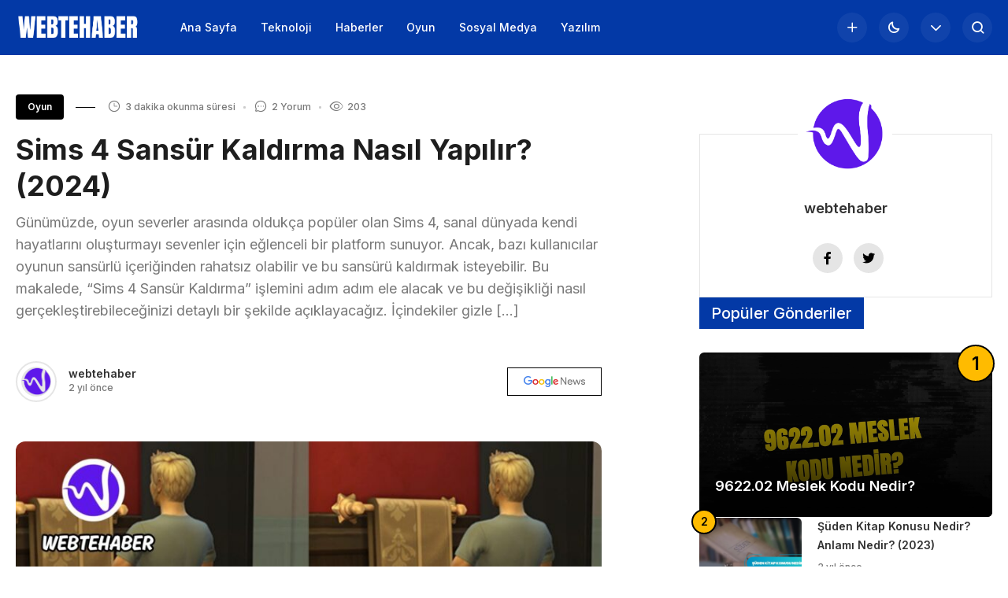

--- FILE ---
content_type: text/html; charset=UTF-8
request_url: https://www.webtehaber.net/sims-4-sansur-kaldirma-nasil-yapilir/
body_size: 49980
content:

<!DOCTYPE html>
<html lang="tr">
    <head>
        <title>Sims 4 Sansür Kaldırma Nasıl Yapılır? (2024) - webtehaber</title>
        <meta charset="UTF-8" />
        <meta name="viewport" content="width=device-width, initial-scale=1, maximum-scale=1, user-scalable=no" />
        
                    <!-- WordGam Favicon -->
            <link rel="icon" href="https://webtehaber.net/wp-content/uploads/2023/03/favicon.png" sizes="32x32" />
            <link rel="icon" href="https://webtehaber.net/wp-content/uploads/2023/03/favicon.png" sizes="192x192" />
            <link rel="apple-touch-icon" href="https://webtehaber.net/wp-content/uploads/2023/03/favicon.png" />
            <!-- WordGam Favicon -->
        
                    <!-- WordGam Google Analytics -->

            <script async src="https://pagead2.googlesyndication.com/pagead/js/adsbygoogle.js?client=ca-pub-4557530845051908"
     crossorigin="anonymous"></script>

<!-- Google tag (gtag.js) -->
<script async src="https://www.googletagmanager.com/gtag/js?id=UA-261167688-1"></script>
<script>
  window.dataLayer = window.dataLayer || [];
  function gtag(){dataLayer.push(arguments);}
  gtag('js', new Date());

  gtag('config', 'UA-261167688-1');
</script>

            <!-- WordGam Google Analytics -->
        
            <!-- WordGam DNS Prefetch -->
    <link rel='dns-prefetch' href='//maxcdn.bootstrapcdn.com' />
    <link rel='dns-prefetch' href='//platform.twitter.com' />
    <link rel='dns-prefetch' href='//s3.amazonaws.com' />
    <link rel='dns-prefetch' href='//ajax.googleapis.com' />
    <link rel='dns-prefetch' href='//cdnjs.cloudflare.com' />
    <link rel='dns-prefetch' href='//netdna.bootstrapcdn.com' />
    <link rel='dns-prefetch' href='//connect.facebook.net' />
    <link rel='dns-prefetch' href='//www.google-analytics.com' />
    <link rel='dns-prefetch' href='//maps.google.com' />
    <link rel='dns-prefetch' href='//fonts.googleapis.com' />
    <link rel='dns-prefetch' href='//fonts.gstatic.com' />
    <link rel='dns-prefetch' href='//apis.google.com' />
    <link rel='dns-prefetch' href='//www.googletagmanager.com' />
    <!-- WordGam DNS Prefetch -->
    
<!-- Rank Math PRO tarafından Arama Motoru Optimizasyonu - https://rankmath.com/ -->
<title>Sims 4 Sansür Kaldırma Nasıl Yapılır? (2024) - webtehaber</title>
<meta name="description" content="Bu makalede, &quot;Sims 4 Sansür Kaldırma&quot; işlemini adım adım ele alacak ve bu değişikliği nasıl gerçekleştirebileceğinizi detaylı bir şekilde açıklayacağız."/>
<meta name="robots" content="follow, index, max-snippet:-1, max-video-preview:-1, max-image-preview:large"/>
<link rel="canonical" href="https://www.webtehaber.net/sims-4-sansur-kaldirma-nasil-yapilir/" />
<meta property="og:locale" content="tr_TR" />
<meta property="og:type" content="article" />
<meta property="og:title" content="Sims 4 Sansür Kaldırma Nasıl Yapılır? (2024) - webtehaber" />
<meta property="og:description" content="Bu makalede, &quot;Sims 4 Sansür Kaldırma&quot; işlemini adım adım ele alacak ve bu değişikliği nasıl gerçekleştirebileceğinizi detaylı bir şekilde açıklayacağız." />
<meta property="og:url" content="https://www.webtehaber.net/sims-4-sansur-kaldirma-nasil-yapilir/" />
<meta property="og:site_name" content="webtehaber" />
<meta property="article:section" content="Oyun" />
<meta property="og:updated_time" content="2024-02-02T10:29:17+00:00" />
<meta property="og:image" content="https://www.webtehaber.net/wp-content/uploads/2024/02/webtehaber-Kopyasi-38.jpg" />
<meta property="og:image:secure_url" content="https://www.webtehaber.net/wp-content/uploads/2024/02/webtehaber-Kopyasi-38.jpg" />
<meta property="og:image:width" content="1920" />
<meta property="og:image:height" content="1080" />
<meta property="og:image:alt" content="Sims 4 Sansür Kaldırma" />
<meta property="og:image:type" content="image/jpeg" />
<meta property="article:published_time" content="2024-02-02T10:27:47+00:00" />
<meta property="article:modified_time" content="2024-02-02T10:29:17+00:00" />
<meta name="twitter:card" content="summary_large_image" />
<meta name="twitter:title" content="Sims 4 Sansür Kaldırma Nasıl Yapılır? (2024) - webtehaber" />
<meta name="twitter:description" content="Bu makalede, &quot;Sims 4 Sansür Kaldırma&quot; işlemini adım adım ele alacak ve bu değişikliği nasıl gerçekleştirebileceğinizi detaylı bir şekilde açıklayacağız." />
<meta name="twitter:image" content="https://www.webtehaber.net/wp-content/uploads/2024/02/webtehaber-Kopyasi-38.jpg" />
<meta name="twitter:label1" content="Yazan" />
<meta name="twitter:data1" content="webtehaber" />
<meta name="twitter:label2" content="Okuma süresi" />
<meta name="twitter:data2" content="1 dakika" />
<script type="application/ld+json" class="rank-math-schema-pro">{"@context":"https://schema.org","@graph":[{"@type":"Organization","@id":"https://www.webtehaber.net/#organization","name":"webtehaber","url":"https://www.webtehaber.net"},{"@type":"WebSite","@id":"https://www.webtehaber.net/#website","url":"https://www.webtehaber.net","name":"webtehaber","publisher":{"@id":"https://www.webtehaber.net/#organization"},"inLanguage":"tr"},{"@type":"ImageObject","@id":"https://www.webtehaber.net/wp-content/uploads/2024/02/webtehaber-Kopyasi-38.jpg","url":"https://www.webtehaber.net/wp-content/uploads/2024/02/webtehaber-Kopyasi-38.jpg","width":"1920","height":"1080","caption":"Sims 4 Sans\u00fcr Kald\u0131rma","inLanguage":"tr"},{"@type":"WebPage","@id":"https://www.webtehaber.net/sims-4-sansur-kaldirma-nasil-yapilir/#webpage","url":"https://www.webtehaber.net/sims-4-sansur-kaldirma-nasil-yapilir/","name":"Sims 4 Sans\u00fcr Kald\u0131rma Nas\u0131l Yap\u0131l\u0131r? (2024) - webtehaber","datePublished":"2024-02-02T10:27:47+00:00","dateModified":"2024-02-02T10:29:17+00:00","isPartOf":{"@id":"https://www.webtehaber.net/#website"},"primaryImageOfPage":{"@id":"https://www.webtehaber.net/wp-content/uploads/2024/02/webtehaber-Kopyasi-38.jpg"},"inLanguage":"tr"},{"@type":"Person","@id":"https://www.webtehaber.net/yazar/webtehaber/","name":"webtehaber","url":"https://www.webtehaber.net/yazar/webtehaber/","image":{"@type":"ImageObject","@id":"https://secure.gravatar.com/avatar/6a0dd9574eaa55508de0f4614bbd1a35263da69a688d701f064a250b22342f83?s=96&amp;d=wavatar&amp;r=g","url":"https://secure.gravatar.com/avatar/6a0dd9574eaa55508de0f4614bbd1a35263da69a688d701f064a250b22342f83?s=96&amp;d=wavatar&amp;r=g","caption":"webtehaber","inLanguage":"tr"},"sameAs":["https://webtehaber.net"],"worksFor":{"@id":"https://www.webtehaber.net/#organization"}},{"@type":"NewsArticle","headline":"Sims 4 Sans\u00fcr Kald\u0131rma Nas\u0131l Yap\u0131l\u0131r? (2024) - webtehaber","keywords":"Sims 4 Sans\u00fcr Kald\u0131rma","datePublished":"2024-02-02T10:27:47+00:00","dateModified":"2024-02-02T10:29:17+00:00","articleSection":"Oyun","author":{"@id":"https://www.webtehaber.net/yazar/webtehaber/","name":"webtehaber"},"publisher":{"@id":"https://www.webtehaber.net/#organization"},"description":"Bu makalede, &quot;Sims 4 Sans\u00fcr Kald\u0131rma&quot; i\u015flemini ad\u0131m ad\u0131m ele alacak ve bu de\u011fi\u015fikli\u011fi nas\u0131l ger\u00e7ekle\u015ftirebilece\u011finizi detayl\u0131 bir \u015fekilde a\u00e7\u0131klayaca\u011f\u0131z.","name":"Sims 4 Sans\u00fcr Kald\u0131rma Nas\u0131l Yap\u0131l\u0131r? (2024) - webtehaber","@id":"https://www.webtehaber.net/sims-4-sansur-kaldirma-nasil-yapilir/#richSnippet","isPartOf":{"@id":"https://www.webtehaber.net/sims-4-sansur-kaldirma-nasil-yapilir/#webpage"},"image":{"@id":"https://www.webtehaber.net/wp-content/uploads/2024/02/webtehaber-Kopyasi-38.jpg"},"inLanguage":"tr","mainEntityOfPage":{"@id":"https://www.webtehaber.net/sims-4-sansur-kaldirma-nasil-yapilir/#webpage"}}]}</script>
<!-- /Rank Math WordPress SEO eklentisi -->

<link rel='dns-prefetch' href='//stats.wp.com' />
<link rel="alternate" type="application/rss+xml" title="webtehaber &raquo; Sims 4 Sansür Kaldırma Nasıl Yapılır? (2024) yorum akışı" href="https://www.webtehaber.net/sims-4-sansur-kaldirma-nasil-yapilir/feed/" />
<link rel="alternate" title="oEmbed (JSON)" type="application/json+oembed" href="https://www.webtehaber.net/wp-json/oembed/1.0/embed?url=https%3A%2F%2Fwww.webtehaber.net%2Fsims-4-sansur-kaldirma-nasil-yapilir%2F" />
<link rel="alternate" title="oEmbed (XML)" type="text/xml+oembed" href="https://www.webtehaber.net/wp-json/oembed/1.0/embed?url=https%3A%2F%2Fwww.webtehaber.net%2Fsims-4-sansur-kaldirma-nasil-yapilir%2F&#038;format=xml" />
<style id='wp-img-auto-sizes-contain-inline-css' type='text/css'>
img:is([sizes=auto i],[sizes^="auto," i]){contain-intrinsic-size:3000px 1500px}
/*# sourceURL=wp-img-auto-sizes-contain-inline-css */
</style>
<style id='classic-theme-styles-inline-css' type='text/css'>
/*! This file is auto-generated */
.wp-block-button__link{color:#fff;background-color:#32373c;border-radius:9999px;box-shadow:none;text-decoration:none;padding:calc(.667em + 2px) calc(1.333em + 2px);font-size:1.125em}.wp-block-file__button{background:#32373c;color:#fff;text-decoration:none}
/*# sourceURL=/wp-includes/css/classic-themes.min.css */
</style>
<link rel='stylesheet' id='gn-frontend-gnfollow-style-css' href='https://www.webtehaber.net/wp-content/plugins/gn-publisher/assets/css/gn-frontend-gnfollow.min.css' type='text/css' media='all' />
<link rel='stylesheet' id='parent-style-css' href='https://www.webtehaber.net/wp-content/themes/wordgam-theme/style.css' type='text/css' media='all' />
<style id='akismet-widget-style-inline-css' type='text/css'>

			.a-stats {
				--akismet-color-mid-green: #357b49;
				--akismet-color-white: #fff;
				--akismet-color-light-grey: #f6f7f7;

				max-width: 350px;
				width: auto;
			}

			.a-stats * {
				all: unset;
				box-sizing: border-box;
			}

			.a-stats strong {
				font-weight: 600;
			}

			.a-stats a.a-stats__link,
			.a-stats a.a-stats__link:visited,
			.a-stats a.a-stats__link:active {
				background: var(--akismet-color-mid-green);
				border: none;
				box-shadow: none;
				border-radius: 8px;
				color: var(--akismet-color-white);
				cursor: pointer;
				display: block;
				font-family: -apple-system, BlinkMacSystemFont, 'Segoe UI', 'Roboto', 'Oxygen-Sans', 'Ubuntu', 'Cantarell', 'Helvetica Neue', sans-serif;
				font-weight: 500;
				padding: 12px;
				text-align: center;
				text-decoration: none;
				transition: all 0.2s ease;
			}

			/* Extra specificity to deal with TwentyTwentyOne focus style */
			.widget .a-stats a.a-stats__link:focus {
				background: var(--akismet-color-mid-green);
				color: var(--akismet-color-white);
				text-decoration: none;
			}

			.a-stats a.a-stats__link:hover {
				filter: brightness(110%);
				box-shadow: 0 4px 12px rgba(0, 0, 0, 0.06), 0 0 2px rgba(0, 0, 0, 0.16);
			}

			.a-stats .count {
				color: var(--akismet-color-white);
				display: block;
				font-size: 1.5em;
				line-height: 1.4;
				padding: 0 13px;
				white-space: nowrap;
			}
		
/*# sourceURL=akismet-widget-style-inline-css */
</style>
<link rel="https://api.w.org/" href="https://www.webtehaber.net/wp-json/" /><link rel="alternate" title="JSON" type="application/json" href="https://www.webtehaber.net/wp-json/wp/v2/posts/1590" /><link rel="EditURI" type="application/rsd+xml" title="RSD" href="https://www.webtehaber.net/xmlrpc.php?rsd" />
	<style>img#wpstats{display:none}</style>
		        <link rel="stylesheet" href="https://www.webtehaber.net/wp-content/themes/wordgam-theme/style.css" />
        
        <link rel="preconnect" href="https://fonts.gstatic.com" />
        <link rel="preload" href="https://fonts.googleapis.com/css2?family=Inter:wght@300;400;500;600;700&display=swap" as="style" />
        <link rel="stylesheet" href="https://fonts.googleapis.com/css2?family=Inter:wght@300;400;500;600;700&display=swap" media="print" onload="this.media='all'" />
    <script type="text/javascript" id="google_gtagjs" src="https://www.googletagmanager.com/gtag/js?id=G-11L1YNM3J1" async="async"></script>
<script type="text/javascript" id="google_gtagjs-inline">
/* <![CDATA[ */
window.dataLayer = window.dataLayer || [];function gtag(){dataLayer.push(arguments);}gtag('js', new Date());gtag('config', 'G-11L1YNM3J1', {} );
/* ]]> */
</script>
    <style id='wp-block-heading-inline-css' type='text/css'>
h1:where(.wp-block-heading).has-background,h2:where(.wp-block-heading).has-background,h3:where(.wp-block-heading).has-background,h4:where(.wp-block-heading).has-background,h5:where(.wp-block-heading).has-background,h6:where(.wp-block-heading).has-background{padding:1.25em 2.375em}h1.has-text-align-left[style*=writing-mode]:where([style*=vertical-lr]),h1.has-text-align-right[style*=writing-mode]:where([style*=vertical-rl]),h2.has-text-align-left[style*=writing-mode]:where([style*=vertical-lr]),h2.has-text-align-right[style*=writing-mode]:where([style*=vertical-rl]),h3.has-text-align-left[style*=writing-mode]:where([style*=vertical-lr]),h3.has-text-align-right[style*=writing-mode]:where([style*=vertical-rl]),h4.has-text-align-left[style*=writing-mode]:where([style*=vertical-lr]),h4.has-text-align-right[style*=writing-mode]:where([style*=vertical-rl]),h5.has-text-align-left[style*=writing-mode]:where([style*=vertical-lr]),h5.has-text-align-right[style*=writing-mode]:where([style*=vertical-rl]),h6.has-text-align-left[style*=writing-mode]:where([style*=vertical-lr]),h6.has-text-align-right[style*=writing-mode]:where([style*=vertical-rl]){rotate:180deg}
/*# sourceURL=https://www.webtehaber.net/wp-includes/blocks/heading/style.min.css */
</style>
<style id='wp-block-image-inline-css' type='text/css'>
.wp-block-image>a,.wp-block-image>figure>a{display:inline-block}.wp-block-image img{box-sizing:border-box;height:auto;max-width:100%;vertical-align:bottom}@media not (prefers-reduced-motion){.wp-block-image img.hide{visibility:hidden}.wp-block-image img.show{animation:show-content-image .4s}}.wp-block-image[style*=border-radius] img,.wp-block-image[style*=border-radius]>a{border-radius:inherit}.wp-block-image.has-custom-border img{box-sizing:border-box}.wp-block-image.aligncenter{text-align:center}.wp-block-image.alignfull>a,.wp-block-image.alignwide>a{width:100%}.wp-block-image.alignfull img,.wp-block-image.alignwide img{height:auto;width:100%}.wp-block-image .aligncenter,.wp-block-image .alignleft,.wp-block-image .alignright,.wp-block-image.aligncenter,.wp-block-image.alignleft,.wp-block-image.alignright{display:table}.wp-block-image .aligncenter>figcaption,.wp-block-image .alignleft>figcaption,.wp-block-image .alignright>figcaption,.wp-block-image.aligncenter>figcaption,.wp-block-image.alignleft>figcaption,.wp-block-image.alignright>figcaption{caption-side:bottom;display:table-caption}.wp-block-image .alignleft{float:left;margin:.5em 1em .5em 0}.wp-block-image .alignright{float:right;margin:.5em 0 .5em 1em}.wp-block-image .aligncenter{margin-left:auto;margin-right:auto}.wp-block-image :where(figcaption){margin-bottom:1em;margin-top:.5em}.wp-block-image.is-style-circle-mask img{border-radius:9999px}@supports ((-webkit-mask-image:none) or (mask-image:none)) or (-webkit-mask-image:none){.wp-block-image.is-style-circle-mask img{border-radius:0;-webkit-mask-image:url('data:image/svg+xml;utf8,<svg viewBox="0 0 100 100" xmlns="http://www.w3.org/2000/svg"><circle cx="50" cy="50" r="50"/></svg>');mask-image:url('data:image/svg+xml;utf8,<svg viewBox="0 0 100 100" xmlns="http://www.w3.org/2000/svg"><circle cx="50" cy="50" r="50"/></svg>');mask-mode:alpha;-webkit-mask-position:center;mask-position:center;-webkit-mask-repeat:no-repeat;mask-repeat:no-repeat;-webkit-mask-size:contain;mask-size:contain}}:root :where(.wp-block-image.is-style-rounded img,.wp-block-image .is-style-rounded img){border-radius:9999px}.wp-block-image figure{margin:0}.wp-lightbox-container{display:flex;flex-direction:column;position:relative}.wp-lightbox-container img{cursor:zoom-in}.wp-lightbox-container img:hover+button{opacity:1}.wp-lightbox-container button{align-items:center;backdrop-filter:blur(16px) saturate(180%);background-color:#5a5a5a40;border:none;border-radius:4px;cursor:zoom-in;display:flex;height:20px;justify-content:center;opacity:0;padding:0;position:absolute;right:16px;text-align:center;top:16px;width:20px;z-index:100}@media not (prefers-reduced-motion){.wp-lightbox-container button{transition:opacity .2s ease}}.wp-lightbox-container button:focus-visible{outline:3px auto #5a5a5a40;outline:3px auto -webkit-focus-ring-color;outline-offset:3px}.wp-lightbox-container button:hover{cursor:pointer;opacity:1}.wp-lightbox-container button:focus{opacity:1}.wp-lightbox-container button:focus,.wp-lightbox-container button:hover,.wp-lightbox-container button:not(:hover):not(:active):not(.has-background){background-color:#5a5a5a40;border:none}.wp-lightbox-overlay{box-sizing:border-box;cursor:zoom-out;height:100vh;left:0;overflow:hidden;position:fixed;top:0;visibility:hidden;width:100%;z-index:100000}.wp-lightbox-overlay .close-button{align-items:center;cursor:pointer;display:flex;justify-content:center;min-height:40px;min-width:40px;padding:0;position:absolute;right:calc(env(safe-area-inset-right) + 16px);top:calc(env(safe-area-inset-top) + 16px);z-index:5000000}.wp-lightbox-overlay .close-button:focus,.wp-lightbox-overlay .close-button:hover,.wp-lightbox-overlay .close-button:not(:hover):not(:active):not(.has-background){background:none;border:none}.wp-lightbox-overlay .lightbox-image-container{height:var(--wp--lightbox-container-height);left:50%;overflow:hidden;position:absolute;top:50%;transform:translate(-50%,-50%);transform-origin:top left;width:var(--wp--lightbox-container-width);z-index:9999999999}.wp-lightbox-overlay .wp-block-image{align-items:center;box-sizing:border-box;display:flex;height:100%;justify-content:center;margin:0;position:relative;transform-origin:0 0;width:100%;z-index:3000000}.wp-lightbox-overlay .wp-block-image img{height:var(--wp--lightbox-image-height);min-height:var(--wp--lightbox-image-height);min-width:var(--wp--lightbox-image-width);width:var(--wp--lightbox-image-width)}.wp-lightbox-overlay .wp-block-image figcaption{display:none}.wp-lightbox-overlay button{background:none;border:none}.wp-lightbox-overlay .scrim{background-color:#fff;height:100%;opacity:.9;position:absolute;width:100%;z-index:2000000}.wp-lightbox-overlay.active{visibility:visible}@media not (prefers-reduced-motion){.wp-lightbox-overlay.active{animation:turn-on-visibility .25s both}.wp-lightbox-overlay.active img{animation:turn-on-visibility .35s both}.wp-lightbox-overlay.show-closing-animation:not(.active){animation:turn-off-visibility .35s both}.wp-lightbox-overlay.show-closing-animation:not(.active) img{animation:turn-off-visibility .25s both}.wp-lightbox-overlay.zoom.active{animation:none;opacity:1;visibility:visible}.wp-lightbox-overlay.zoom.active .lightbox-image-container{animation:lightbox-zoom-in .4s}.wp-lightbox-overlay.zoom.active .lightbox-image-container img{animation:none}.wp-lightbox-overlay.zoom.active .scrim{animation:turn-on-visibility .4s forwards}.wp-lightbox-overlay.zoom.show-closing-animation:not(.active){animation:none}.wp-lightbox-overlay.zoom.show-closing-animation:not(.active) .lightbox-image-container{animation:lightbox-zoom-out .4s}.wp-lightbox-overlay.zoom.show-closing-animation:not(.active) .lightbox-image-container img{animation:none}.wp-lightbox-overlay.zoom.show-closing-animation:not(.active) .scrim{animation:turn-off-visibility .4s forwards}}@keyframes show-content-image{0%{visibility:hidden}99%{visibility:hidden}to{visibility:visible}}@keyframes turn-on-visibility{0%{opacity:0}to{opacity:1}}@keyframes turn-off-visibility{0%{opacity:1;visibility:visible}99%{opacity:0;visibility:visible}to{opacity:0;visibility:hidden}}@keyframes lightbox-zoom-in{0%{transform:translate(calc((-100vw + var(--wp--lightbox-scrollbar-width))/2 + var(--wp--lightbox-initial-left-position)),calc(-50vh + var(--wp--lightbox-initial-top-position))) scale(var(--wp--lightbox-scale))}to{transform:translate(-50%,-50%) scale(1)}}@keyframes lightbox-zoom-out{0%{transform:translate(-50%,-50%) scale(1);visibility:visible}99%{visibility:visible}to{transform:translate(calc((-100vw + var(--wp--lightbox-scrollbar-width))/2 + var(--wp--lightbox-initial-left-position)),calc(-50vh + var(--wp--lightbox-initial-top-position))) scale(var(--wp--lightbox-scale));visibility:hidden}}
/*# sourceURL=https://www.webtehaber.net/wp-includes/blocks/image/style.min.css */
</style>
<style id='wp-block-paragraph-inline-css' type='text/css'>
.is-small-text{font-size:.875em}.is-regular-text{font-size:1em}.is-large-text{font-size:2.25em}.is-larger-text{font-size:3em}.has-drop-cap:not(:focus):first-letter{float:left;font-size:8.4em;font-style:normal;font-weight:100;line-height:.68;margin:.05em .1em 0 0;text-transform:uppercase}body.rtl .has-drop-cap:not(:focus):first-letter{float:none;margin-left:.1em}p.has-drop-cap.has-background{overflow:hidden}:root :where(p.has-background){padding:1.25em 2.375em}:where(p.has-text-color:not(.has-link-color)) a{color:inherit}p.has-text-align-left[style*="writing-mode:vertical-lr"],p.has-text-align-right[style*="writing-mode:vertical-rl"]{rotate:180deg}
/*# sourceURL=https://www.webtehaber.net/wp-includes/blocks/paragraph/style.min.css */
</style>
<style id='global-styles-inline-css' type='text/css'>
:root{--wp--preset--aspect-ratio--square: 1;--wp--preset--aspect-ratio--4-3: 4/3;--wp--preset--aspect-ratio--3-4: 3/4;--wp--preset--aspect-ratio--3-2: 3/2;--wp--preset--aspect-ratio--2-3: 2/3;--wp--preset--aspect-ratio--16-9: 16/9;--wp--preset--aspect-ratio--9-16: 9/16;--wp--preset--color--black: #000000;--wp--preset--color--cyan-bluish-gray: #abb8c3;--wp--preset--color--white: #ffffff;--wp--preset--color--pale-pink: #f78da7;--wp--preset--color--vivid-red: #cf2e2e;--wp--preset--color--luminous-vivid-orange: #ff6900;--wp--preset--color--luminous-vivid-amber: #fcb900;--wp--preset--color--light-green-cyan: #7bdcb5;--wp--preset--color--vivid-green-cyan: #00d084;--wp--preset--color--pale-cyan-blue: #8ed1fc;--wp--preset--color--vivid-cyan-blue: #0693e3;--wp--preset--color--vivid-purple: #9b51e0;--wp--preset--gradient--vivid-cyan-blue-to-vivid-purple: linear-gradient(135deg,rgb(6,147,227) 0%,rgb(155,81,224) 100%);--wp--preset--gradient--light-green-cyan-to-vivid-green-cyan: linear-gradient(135deg,rgb(122,220,180) 0%,rgb(0,208,130) 100%);--wp--preset--gradient--luminous-vivid-amber-to-luminous-vivid-orange: linear-gradient(135deg,rgb(252,185,0) 0%,rgb(255,105,0) 100%);--wp--preset--gradient--luminous-vivid-orange-to-vivid-red: linear-gradient(135deg,rgb(255,105,0) 0%,rgb(207,46,46) 100%);--wp--preset--gradient--very-light-gray-to-cyan-bluish-gray: linear-gradient(135deg,rgb(238,238,238) 0%,rgb(169,184,195) 100%);--wp--preset--gradient--cool-to-warm-spectrum: linear-gradient(135deg,rgb(74,234,220) 0%,rgb(151,120,209) 20%,rgb(207,42,186) 40%,rgb(238,44,130) 60%,rgb(251,105,98) 80%,rgb(254,248,76) 100%);--wp--preset--gradient--blush-light-purple: linear-gradient(135deg,rgb(255,206,236) 0%,rgb(152,150,240) 100%);--wp--preset--gradient--blush-bordeaux: linear-gradient(135deg,rgb(254,205,165) 0%,rgb(254,45,45) 50%,rgb(107,0,62) 100%);--wp--preset--gradient--luminous-dusk: linear-gradient(135deg,rgb(255,203,112) 0%,rgb(199,81,192) 50%,rgb(65,88,208) 100%);--wp--preset--gradient--pale-ocean: linear-gradient(135deg,rgb(255,245,203) 0%,rgb(182,227,212) 50%,rgb(51,167,181) 100%);--wp--preset--gradient--electric-grass: linear-gradient(135deg,rgb(202,248,128) 0%,rgb(113,206,126) 100%);--wp--preset--gradient--midnight: linear-gradient(135deg,rgb(2,3,129) 0%,rgb(40,116,252) 100%);--wp--preset--font-size--small: 13px;--wp--preset--font-size--medium: 20px;--wp--preset--font-size--large: 36px;--wp--preset--font-size--x-large: 42px;--wp--preset--spacing--20: 0.44rem;--wp--preset--spacing--30: 0.67rem;--wp--preset--spacing--40: 1rem;--wp--preset--spacing--50: 1.5rem;--wp--preset--spacing--60: 2.25rem;--wp--preset--spacing--70: 3.38rem;--wp--preset--spacing--80: 5.06rem;--wp--preset--shadow--natural: 6px 6px 9px rgba(0, 0, 0, 0.2);--wp--preset--shadow--deep: 12px 12px 50px rgba(0, 0, 0, 0.4);--wp--preset--shadow--sharp: 6px 6px 0px rgba(0, 0, 0, 0.2);--wp--preset--shadow--outlined: 6px 6px 0px -3px rgb(255, 255, 255), 6px 6px rgb(0, 0, 0);--wp--preset--shadow--crisp: 6px 6px 0px rgb(0, 0, 0);}:where(.is-layout-flex){gap: 0.5em;}:where(.is-layout-grid){gap: 0.5em;}body .is-layout-flex{display: flex;}.is-layout-flex{flex-wrap: wrap;align-items: center;}.is-layout-flex > :is(*, div){margin: 0;}body .is-layout-grid{display: grid;}.is-layout-grid > :is(*, div){margin: 0;}:where(.wp-block-columns.is-layout-flex){gap: 2em;}:where(.wp-block-columns.is-layout-grid){gap: 2em;}:where(.wp-block-post-template.is-layout-flex){gap: 1.25em;}:where(.wp-block-post-template.is-layout-grid){gap: 1.25em;}.has-black-color{color: var(--wp--preset--color--black) !important;}.has-cyan-bluish-gray-color{color: var(--wp--preset--color--cyan-bluish-gray) !important;}.has-white-color{color: var(--wp--preset--color--white) !important;}.has-pale-pink-color{color: var(--wp--preset--color--pale-pink) !important;}.has-vivid-red-color{color: var(--wp--preset--color--vivid-red) !important;}.has-luminous-vivid-orange-color{color: var(--wp--preset--color--luminous-vivid-orange) !important;}.has-luminous-vivid-amber-color{color: var(--wp--preset--color--luminous-vivid-amber) !important;}.has-light-green-cyan-color{color: var(--wp--preset--color--light-green-cyan) !important;}.has-vivid-green-cyan-color{color: var(--wp--preset--color--vivid-green-cyan) !important;}.has-pale-cyan-blue-color{color: var(--wp--preset--color--pale-cyan-blue) !important;}.has-vivid-cyan-blue-color{color: var(--wp--preset--color--vivid-cyan-blue) !important;}.has-vivid-purple-color{color: var(--wp--preset--color--vivid-purple) !important;}.has-black-background-color{background-color: var(--wp--preset--color--black) !important;}.has-cyan-bluish-gray-background-color{background-color: var(--wp--preset--color--cyan-bluish-gray) !important;}.has-white-background-color{background-color: var(--wp--preset--color--white) !important;}.has-pale-pink-background-color{background-color: var(--wp--preset--color--pale-pink) !important;}.has-vivid-red-background-color{background-color: var(--wp--preset--color--vivid-red) !important;}.has-luminous-vivid-orange-background-color{background-color: var(--wp--preset--color--luminous-vivid-orange) !important;}.has-luminous-vivid-amber-background-color{background-color: var(--wp--preset--color--luminous-vivid-amber) !important;}.has-light-green-cyan-background-color{background-color: var(--wp--preset--color--light-green-cyan) !important;}.has-vivid-green-cyan-background-color{background-color: var(--wp--preset--color--vivid-green-cyan) !important;}.has-pale-cyan-blue-background-color{background-color: var(--wp--preset--color--pale-cyan-blue) !important;}.has-vivid-cyan-blue-background-color{background-color: var(--wp--preset--color--vivid-cyan-blue) !important;}.has-vivid-purple-background-color{background-color: var(--wp--preset--color--vivid-purple) !important;}.has-black-border-color{border-color: var(--wp--preset--color--black) !important;}.has-cyan-bluish-gray-border-color{border-color: var(--wp--preset--color--cyan-bluish-gray) !important;}.has-white-border-color{border-color: var(--wp--preset--color--white) !important;}.has-pale-pink-border-color{border-color: var(--wp--preset--color--pale-pink) !important;}.has-vivid-red-border-color{border-color: var(--wp--preset--color--vivid-red) !important;}.has-luminous-vivid-orange-border-color{border-color: var(--wp--preset--color--luminous-vivid-orange) !important;}.has-luminous-vivid-amber-border-color{border-color: var(--wp--preset--color--luminous-vivid-amber) !important;}.has-light-green-cyan-border-color{border-color: var(--wp--preset--color--light-green-cyan) !important;}.has-vivid-green-cyan-border-color{border-color: var(--wp--preset--color--vivid-green-cyan) !important;}.has-pale-cyan-blue-border-color{border-color: var(--wp--preset--color--pale-cyan-blue) !important;}.has-vivid-cyan-blue-border-color{border-color: var(--wp--preset--color--vivid-cyan-blue) !important;}.has-vivid-purple-border-color{border-color: var(--wp--preset--color--vivid-purple) !important;}.has-vivid-cyan-blue-to-vivid-purple-gradient-background{background: var(--wp--preset--gradient--vivid-cyan-blue-to-vivid-purple) !important;}.has-light-green-cyan-to-vivid-green-cyan-gradient-background{background: var(--wp--preset--gradient--light-green-cyan-to-vivid-green-cyan) !important;}.has-luminous-vivid-amber-to-luminous-vivid-orange-gradient-background{background: var(--wp--preset--gradient--luminous-vivid-amber-to-luminous-vivid-orange) !important;}.has-luminous-vivid-orange-to-vivid-red-gradient-background{background: var(--wp--preset--gradient--luminous-vivid-orange-to-vivid-red) !important;}.has-very-light-gray-to-cyan-bluish-gray-gradient-background{background: var(--wp--preset--gradient--very-light-gray-to-cyan-bluish-gray) !important;}.has-cool-to-warm-spectrum-gradient-background{background: var(--wp--preset--gradient--cool-to-warm-spectrum) !important;}.has-blush-light-purple-gradient-background{background: var(--wp--preset--gradient--blush-light-purple) !important;}.has-blush-bordeaux-gradient-background{background: var(--wp--preset--gradient--blush-bordeaux) !important;}.has-luminous-dusk-gradient-background{background: var(--wp--preset--gradient--luminous-dusk) !important;}.has-pale-ocean-gradient-background{background: var(--wp--preset--gradient--pale-ocean) !important;}.has-electric-grass-gradient-background{background: var(--wp--preset--gradient--electric-grass) !important;}.has-midnight-gradient-background{background: var(--wp--preset--gradient--midnight) !important;}.has-small-font-size{font-size: var(--wp--preset--font-size--small) !important;}.has-medium-font-size{font-size: var(--wp--preset--font-size--medium) !important;}.has-large-font-size{font-size: var(--wp--preset--font-size--large) !important;}.has-x-large-font-size{font-size: var(--wp--preset--font-size--x-large) !important;}
/*# sourceURL=global-styles-inline-css */
</style>
<link rel='stylesheet' id='lwptoc-main-css' href='https://www.webtehaber.net/wp-content/plugins/luckywp-table-of-contents/front/assets/main.min.css' type='text/css' media='all' />
</head>

    <body data-rsssl=1 class="wp-singular post-template-default single single-post postid-1590 single-format-standard wp-theme-wordgam-theme wp-child-theme-wordgam-theme-child">

        <style>
            :root {
                --wordgam-color-one: #0339a6;
                --wordgam-color-two: #006EFF;
                --wordgam-color-three: #00cc8b;

                --wordgam-sidebar-color: #0339a6;
                --wordgam-popup-color: #865FFF;

                --wordgam-border-radius: 6px;
                --wordgam-article-font-size: 18px;
                --wordgam-article-font-line-height: 28px;
                --wordgam-custom-page-font-size: 18px;
                --wordgam-custom-page-font-line-height: 28px;
            }
        </style>

        
        
        
        <div class="wg-account-modal" id="account-modal" style="">
    <div class="wrapper">
                    <div class="login" id="login-modal">
                <header>
                    <div class="left column">
                        <div class="mb-5">
                            <h2 class="wg-text-white wg-text-semibold">Giriş Yap</h2>
                        </div>
    
                        <p class="wg-text-14 wg-text-grey wg-text-regular">Sitemize giriş yaparak birçok özellikten yararlanabilirsiniz.</p>
                    </div>
                    
                    <div class="close-account-modal" id="account-modal-close">
                        <i class="ph-x-bold" id="account-modal-close"></i>
                    </div>
                </header>
    
                <main>
                    <div class="wg-notification hidden error mb-30" id="login-notification-error">
                        <div class="icon mr-15">
                            <i class="ph-x-fill" style="margin-left: 1px;"></i>
                        </div>
    
                        <span class="wg-text-14 wg-text-regular wg-text-white"></span>
                    </div>
    
                    <div class="wg-notification hidden success mb-30" id="login-notification-success">
                        <div class="icon mr-15">
                            <i class="ph-check-bold" style="margin-left: 1px;"></i>
                        </div>
    
                        <span class="wg-text-14 wg-text-regular wg-text-white"></span>
                    </div>
    
                    <form method="POST" id="wg-login-form">
                        <div class="column mb-30">
                            <div class="mb-5">
                                <label class="wg-text-16 wg-text-color-black">Kullanıcı Adı veya E-Posta</label>
                            </div>
    
                            <input id="login-username" name="username" type="text" class="wg-input" />
                        </div>
    
                        <div class="column mb-30">
                            <div class="mb-5">
                                <label class="wg-text-16 wg-text-color-black">Şifre</label>
                            </div>
    
                            <input id="login-password" name="password" type="password" class="wg-input" />
    
                            <div class="row align-self-end mt-10">
                                <span class="wg-text-12 wg-text-grey wg-text-normal link" id="forgot-password-modal-open">Şifreni mi unuttun?</span>
                            </div>
                        </div>
    
                        <div class="mb-30">
                            <button class="width-full wg-button opacity-link">Giriş Yap</button>
                        </div>
    
                        <div class="width-full row justify-content-center">
                            <span class="wg-text-14 wg-text-regular wg-text-grey">Hesabınız yok mu?
                                <a class="wg-text-color-black wg-text-semibold link" id="register-modal-open">Kayıt Ol</a>
                            </span>
                        </div>
                    </form>
                </main>
            </div>
        
        <div class="register" id="register-modal">
            <header>
                <div class="left column">
                    <div class="mb-5">
                        <h2 class="wg-text-white wg-text-semibold">Kayıt Ol</h2>
                    </div>

                    <p class="wg-text-14 wg-text-grey wg-text-regular">Sitemizdeki birçok özellikten yararlanabilmek için lütfen kayıt olun ve deneyiminizi bir üst seviyeye çıkarın.</p>
                </div>
                
                <div class="close-account-modal" id="account-modal-close">
                    <i class="ph-x-bold" id="account-modal-close"></i>
                </div>
            </header>

            <main>
                <div class="wg-notification hidden error mb-30" id="notification-error">
                    <div class="icon mr-15">
                        <i class="ph-x-fill" style="margin-left: 1px;"></i>
                    </div>

                    <span class="wg-text-14 wg-text-regular wg-text-white"></span>
                </div>

                <div class="wg-notification hidden success mb-30" id="notification-success">
                    <div class="icon mr-15">
                        <i class="ph-check-bold" style="margin-left: 1px;"></i>
                    </div>

                    <span class="wg-text-14 wg-text-regular wg-text-white"></span>
                </div>

                <form method="POST" id="wg-register-form">
                    <div class="column mb-30">
                        <div class="mb-5">
                            <label class="wg-text-16 wg-text-color-black">Adınız Soyadınız</label>
                        </div>

                        <input id="firstname_lastname" name="firstname_lastname" type="text" class="wg-input" />
                    </div>

                    <div class="column mb-30">
                        <div class="mb-5">
                            <label class="wg-text-16 wg-text-color-black">Kullanıcı Adı</label>
                        </div>

                        <input id="username" name="username" type="username" class="wg-input" />
                    </div>

                    <div class="column mb-30">
                        <div class="mb-5">
                            <label class="wg-text-16 wg-text-color-black">E-Posta</label>
                        </div>

                        <input id="email" name="email" type="email" class="wg-input" />
                    </div>

                    <div class="column mb-30">
                        <div class="mb-5">
                            <label class="wg-text-16 wg-text-color-black">Şifre</label>
                        </div>

                        <input id="password" name="password" type="password" class="wg-input" />
                    </div>

                    <div class="mb-30">
                        <button class="width-full wg-button opacity-link">Kayıt Ol</button>
                    </div>

                    <div class="width-full row justify-content-center">
                        <span class="wg-text-14 wg-text-regular wg-text-grey">Zaten hesabınız var mı?
                            <a class="wg-text-color-black wg-text-semibold link" id="login-modal-open">Giriş Yap</a>
                        </span>
                    </div>
                </form>
            </main>
        </div>

        <div class="forgot-password" id="forgot-password-modal">
            <header>
                <div class="left row">
                    <div class="modal-back mr-20" id="forgot-password-modal-back">
                        <i class="ph-caret-left-bold"></i>
                    </div>

                    <div class="column">
                        <div class="mb-5">
                                <h2 class="wg-text-white wg-text-semibold">Şifremi Unuttum</h2>
                            </div>

                            <p class="wg-text-14 wg-text-grey wg-text-regular">Şifrenizi kolay bir şekilde buradan sıfırlayıp, yeni şifreniz ile değiştirebilirsiniz.</p>
                    </div>
                </div>
                
                <div class="close-account-modal" id="account-modal-close">
                    <i class="ph-x-bold" id="account-modal-close"></i>
                </div>
            </header>

            <main>
                <form action="https://www.webtehaber.net/wp-login.php?action=lostpassword" method="POST" id="wg-forgot-password-form">
                    <div class="column mb-30">
                        <div class="mb-5">
                            <label class="wg-text-16 wg-text-color-black">Kullanıcı Adı veya E-Posta</label>
                        </div>

                        <input type="text" name="user_login" class="wg-input" />
                    </div>

                    <div class="mb-30">
                        <button class="width-full wg-button opacity-link" type="submit">Şifremi Unuttum</button>
                        <input name="redirect_to" value="https://www.webtehaber.net?reset-password=true" hidden />
                    </div>

                    <div class="width-full row justify-content-center">
                        <span class="wg-text-14 wg-text-regular wg-text-grey">Şifreyi hatırlıyor musunuz?
                            <a class="wg-text-color-black wg-text-semibold link" id="login-modal-open">Giriş Yap</a>
                        </span>
                    </div>
                </form>
            </main>
        </div>
    </div>
</div>

<script src="https://cdnjs.cloudflare.com/ajax/libs/jquery/3.6.0/jquery.min.js"></script>
<script>
    $('#wg-login-form').submit(function(e){
        e.preventDefault();

        var formData = new FormData();
        formData.append('action', 'wordgam_login_form');
        formData.append('username', $('#login-username').val());
        formData.append('password', $('#login-password').val());
        
        jQuery.ajax({
            type: 'POST',
            url: 'https://www.webtehaber.net/wp-admin/admin-ajax.php',
            contentType: false,
            processData: false,
            data: formData,

            success: function(response){
                console.log(response);

                if(response.data.status == 'success'){
                    $('#login-notification-error').hide();
                    
                    $('#login-notification-success').show();
                    $('#login-notification-success').css('display', 'flex');
                    $('#login-notification-success').removeClass('hidden');
                    $('#login-notification-success span').html(response.data.message);
                    
                    $('#login-username').val('');
                    $('#login-password').val('');

                    setTimeout(() => {
                        location.href = response.data.site
                    }, 1000);
                }else{
                    $('#login-notification-success').hide();

                    $('#login-notification-error').show();
                    $('#login-notification-error').css('display', 'flex');
                    $('#login-notification-error').removeClass('hidden');
                    $('#login-notification-error span').html(response.data.message);
                }
            }
        });

        return false;

    });

    $('#wg-register-form').submit(function(e){
        e.preventDefault();

        var formData = new FormData();
        formData.append('action', 'wordgam_register_form');
        formData.append('firstname_lastname', $('#firstname_lastname').val());
        formData.append('username', $('#username').val());
        formData.append('email', $('#email').val());
        formData.append('password', $('#password').val());

        jQuery.ajax({
            type: 'POST',
            url: 'https://www.webtehaber.net/wp-admin/admin-ajax.php',
            contentType: false,
            processData: false,
            data: formData,

            success: function(response){
                console.log(response);

                if(response.data.status == 'success'){
                    $('#notification-error').hide();
                    
                    $('#notification-success').show();
                    $('#notification-success').css('display', 'flex');
                    $('#notification-success').removeClass('hidden');
                    $('#notification-success span').html(response.data.message);
                    
                    $('#firstname_lastname').val('');
                    $('#username').val('');
                    $('#email').val('');
                    $('#password').val('');
                }else{
                    $('#notification-success').hide();

                    $('#notification-error').show();
                    $('#notification-error').css('display', 'flex');
                    $('#notification-error').removeClass('hidden');
                    $('#notification-error span').html(response.data.message);
                }
            }
        });

        return false;

    });
</script>
        
        
        
        
        
        
<div class="wg-mobile-menu">
    <div class="wrapper">
        <div class="column">
            <div class="top mb-30">
                <div class="close-mobile-menu" id="wg-mobile-menu-close">
                    <i class="ph-x-bold wg-text-dark"></i>
                </div>
            </div>

            <div class="content wg-mobile-menu-dropdown">
                <div class="menu-header-menu-wordgam-container"><ul id="menu-header-menu-wordgam" class="menu"><li id="menu-item-1095" class="menu-item menu-item-type-custom menu-item-object-custom menu-item-1095"><a href="https://webtehaber.net/">Ana Sayfa</a></li>
<li id="menu-item-1140" class="menu-item menu-item-type-taxonomy menu-item-object-category menu-item-1140"><a href="https://www.webtehaber.net/kategori/teknoloji/">Teknoloji</a></li>
<li id="menu-item-1143" class="menu-item menu-item-type-taxonomy menu-item-object-category menu-item-1143"><a href="https://www.webtehaber.net/kategori/haberler/">Haberler</a></li>
<li id="menu-item-1003" class="menu-item menu-item-type-taxonomy menu-item-object-category current-post-ancestor current-menu-parent current-post-parent menu-item-1003"><a href="https://www.webtehaber.net/kategori/oyun/">Oyun</a></li>
<li id="menu-item-1141" class="menu-item menu-item-type-taxonomy menu-item-object-category menu-item-1141"><a href="https://www.webtehaber.net/kategori/sosyal-medya/">Sosyal Medya</a></li>
<li id="menu-item-1142" class="menu-item menu-item-type-taxonomy menu-item-object-category menu-item-1142"><a href="https://www.webtehaber.net/kategori/yazilim/">Yazılım</a></li>
</ul></div>            </div>
        </div>

        <div class="bottom">
            <div class="social-media mb-20">
                                    <a href="#" target="_blank" rel="noopenner noreferrer nofollow">
                        <div class="media">
                            <i class="fab fa-facebook-f"></i>
                        </div>
                    </a>
                                    <a href="#" target="_blank" rel="noopenner noreferrer nofollow">
                        <div class="media">
                            <i class="fab fa-twitter"></i>
                        </div>
                    </a>
                                    <a href="#" target="_blank" rel="noopenner noreferrer nofollow">
                        <div class="media">
                            <i class="fab fa-instagram"></i>
                        </div>
                    </a>
                            </div>
            
            <div class="search row align-items-center position-relative">
                <input type="text" placeholder="Ara.." class="wg-input" id="wg-mobile-search-input" />

                <div class="search-button" id="wg-mobile-search-button">
                    <i class="ph-magnifying-glass-bold"></i>
                </div>
            </div>
                
                            <div class="login-in mt-20">
                    <a href="https://www.webtehaber.net/?login-modal=true">
                        <button class="wg-button width-full">Giriş Yap</button>
                    </a>
                </div>
                    </div>
    </div>
</div>
                
        
        
            
<header class="wg-header-three  " style="background: #0339a6;">
    <div class="wrapper">
        <div class="left">
                            <div class="logo">
                    <a href="https://www.webtehaber.net">
                        <img src="https://webtehaber.net/wp-content/uploads/2023/03/lo.png" width="159" height="40" style="width: 159px; height: 40px;" id="wg-logo" />
                        <img src="https://webtehaber.net/wp-content/uploads/2023/03/lo.png" width="159" height="40" style="width: 159px; height: 40px;" id="wg-darkmode-logo" />
                    </a>
                </div>
            
            <div class="menu-header-menu-wordgam-container"><ul id="menu-header-menu-wordgam-1" class="menu"><li class="menu-item menu-item-type-custom menu-item-object-custom menu-item-1095"><a href="https://webtehaber.net/">Ana Sayfa</a></li>
<li class="menu-item menu-item-type-taxonomy menu-item-object-category menu-item-1140"><a href="https://www.webtehaber.net/kategori/teknoloji/">Teknoloji</a></li>
<li class="menu-item menu-item-type-taxonomy menu-item-object-category menu-item-1143"><a href="https://www.webtehaber.net/kategori/haberler/">Haberler</a></li>
<li class="menu-item menu-item-type-taxonomy menu-item-object-category current-post-ancestor current-menu-parent current-post-parent menu-item-1003"><a href="https://www.webtehaber.net/kategori/oyun/">Oyun</a></li>
<li class="menu-item menu-item-type-taxonomy menu-item-object-category menu-item-1141"><a href="https://www.webtehaber.net/kategori/sosyal-medya/">Sosyal Medya</a></li>
<li class="menu-item menu-item-type-taxonomy menu-item-object-category menu-item-1142"><a href="https://www.webtehaber.net/kategori/yazilim/">Yazılım</a></li>
</ul></div>        </div>

        <div class="right">
            
<div class="wg-header-action white">
    <a href="https://www.webtehaber.net/icerik-gonder">
        <div class="send-content mr-15">
            <div class="wg-tooltip">
                <i class="create-icon ph-plus-bold"></i>
    
                <div class="wg-tooltip-text">
                    <span class="wg-text-12 wg-text-white wg-text-semibold">İçerik Gönder</span>
                </div>
            </div>
        </div>
    </a>
    
        
    <div class="dark-mode mr-15">
        <div class="row">
            <div class="moon-icon" id="darkmode-on">
                <i class="ph-moon-bold"></i>
            </div>
    
            <div class="sun-icon" id="darkmode-off">
                <i class="ph-sun-bold"></i>
            </div>
        </div>
    </div>
    
        
    <div class="social-media mr-15">
        <i class="icon ph-caret-down-bold"></i>
    
        <div class="social-media-content">
                            <ul>
                                    
                    <a href="#" target="_blank" rel="noopenner noreferrer">
                        <li>
                            <i class="fab fa-facebook-f"></i>
                        </li>
                    </a>
        
                                    
                    <a href="#" target="_blank" rel="noopenner noreferrer">
                        <li>
                            <i class="fab fa-twitter"></i>
                        </li>
                    </a>
        
                                    
                    <a href="#" target="_blank" rel="noopenner noreferrer">
                        <li>
                            <i class="fab fa-instagram"></i>
                        </li>
                    </a>
        
                                    </ul>
                    </div>
    </div>
    
        
        
                        <div class="search wg-header-search-open">
                <i class="search-icon ph-magnifying-glass-bold"></i>
            
                <div class="search-content" id="wg-header-search">
                    <div class="input-container">
                        <input class="wg-input" placeholder="Arama yap.." id="wg-search-input" />
                        
                        <button id="wg-search-button">
                            <i class="icon ph-magnifying-glass-bold"></i>
                        </button>
                    </div>
        
                    <div class="autocomplete-hr hidden" id="wg-search-autocomplete-hr"></div>
        
                    <div class="width-full row justify-content-center align-items-center">
                        <div class="wg-loading hidden" id="wg-search-loading"></div>
                    </div>
        
                    <div class="width-full row justify-content-center align-items-center">
                        <p class="wg-text-14 wg-text-grey wg-text-regular hidden" id="wg-search-autocomplete-empty">Aranan kelimeyle ilgili sonuçlar bulunamadı.</p>
                    </div>
        
                    <div class="autocomplete-content hidden" id="wg-search-autocomplete">
                        
                        <div class="posts" id="wg-search-autocomplete-posts">
                        </div>
                    </div>
                </div>
            </div>
            </div>

<script src="https://cdnjs.cloudflare.com/ajax/libs/jquery/3.6.0/jquery.min.js"></script>
<script>
    var wordgamTrigger = 0;

    $('#wg-search-input').on('input', function(){
        let inputValue = $('#wg-search-input').val();
        
        $('#wg-search-autocomplete-empty').addClass('hidden');

        if(inputValue.length >= 3){
            if(wordgamTrigger == 0){
                $('#wg-search-autocomplete-posts').html('');
                $('#wg-search-loading').removeClass('hidden');

                jQuery.ajax({
                    type: 'POST',
                    url: 'https://www.webtehaber.net/wp-admin/admin-ajax.php',
                    data: {
                        action: 'wordgam_search_autocomplete',
                        word: inputValue,
                    },

                    success: function(response){
                        if(response){
                            $('#wg-search-loading').attr('class', 'wg-loading hidden');
                            $('#wg-search-autocomplete-empty').attr('class', 'wg-text-14 wg-text-grey wg-text-regular hidden');
                            $('#wg-search-autocomplete-posts').html(response);

                            wordgamTrigger = 0;
                        }
                        
                        if(response.data){
                            if(response.data.status == 'failed'){
                                $('#wg-search-loading').attr('class', 'wg-loading hidden');
                                $('#wg-search-autocomplete-empty').removeClass('hidden');
                                $('#wg-search-autocomplete-posts').html('');

                                wordgamTrigger = 0;
                            }
                        }
                    }
                });

                wordgamTrigger++;
            }

            $('#wg-search-autocomplete').removeClass('hidden');
            $('#wg-search-autocomplete-hr').removeClass('hidden');
        }else{
            $('#wg-search-loading').attr('class', 'wg-loading hidden');

            $('#wg-search-autocomplete').attr('class', 'autocomplete-content hidden');
            $('#wg-search-autocomplete-hr').attr('class', 'autocomplete-hr hidden');
        }
    });

    </script>        </div>
    </div>
</header>            
<header class="wg-header-mobile three  ">
    <div class="logo">
        <a href="https://www.webtehaber.net">
                            <img src="https://webtehaber.net/wp-content/uploads/2023/03/lo.png" id="wg-logo" width="159" height="40" style="width: 159px; height: 40px;" />
            
                            <img src="https://webtehaber.net/wp-content/uploads/2023/03/lo.png" id="wg-darkmode-logo" width="159" height="40" style="width: 159px; height: 40px;" />
                    </a>
    </div>

    <div class="wg-mobile-menu-icon">
        <i class="ri-menu-fill"></i>
    </div>
</header>
        
                
        
        
<main class="wg-single-container">
            
<main class="container single">
    <div class="single-two">
        <div class="content">
            <div class="top">
                <div class="row align-items-center mb-15">
                    
                    
    <div class="wg-category-two wg">
            
        <a href="https://www.webtehaber.net/kategori/oyun/" target="_blank">
            <div class="category-normal" style="background-color: #000000;">
                <span class="wg-text-12 wg-text-semibold wg-text-white">Oyun</span>
            </div>
        </a>
    
            </div>

                    <div class="line"></div>

                                                
                                            
                    <div class="reading-times row align-items-center">
                        <div class="mr-5">
                            <i class="icon ph-clock"></i>
                        </div>

                        <span class="wg-text-12 wg-text-normal wg-text-grey">3 dakika okunma süresi</span>
                    </div>
                    
                                        
                                        
                    <div class="circle"></div>

                    <div class="comment-count row align-items-center">
                        <div class="mr-5">
                            <i class="icon ph-chat-circle-dots"></i>
                        </div>

                        <span class="wg-text-12 wg-text-normal wg-text-grey">2 Yorum</span>
                    </div>
                    
                                        
                                            
                    <div class="circle"></div>

                    <div class="reading-count row align-items-center">
                        <div class="mr-5">
                            <i class="icon ph-eye"></i>
                        </div>

                        <span class="wg-text-12 wg-text-normal wg-text-grey">203</span>
                    </div>

                                    </div>

                <div class="title mb-10">
                    <h1 class="wg-text-light-dark wg-text-bold">Sims 4 Sansür Kaldırma Nasıl Yapılır? (2024)</h1>
                </div>

                <div class="summary mb-50">
                    <p><p>Günümüzde, oyun severler arasında oldukça popüler olan Sims 4, sanal dünyada kendi hayatlarını oluşturmayı sevenler için eğlenceli bir platform sunuyor. Ancak, bazı kullanıcılar oyunun sansürlü içeriğinden rahatsız olabilir ve bu sansürü kaldırmak isteyebilir. Bu makalede, “Sims 4 Sansür Kaldırma” işlemini adım adım ele alacak ve bu değişikliği nasıl gerçekleştirebileceğinizi detaylı bir şekilde açıklayacağız. İçindekiler gizle [&hellip;]</p>
</p>
                </div>

                <div class="author">
                                            
                    <div class="row align-items-center">
                        <div class="profile-image mr-15">
                                                            <img src="https://www.webtehaber.net/wp-content/uploads/2023/03/Adsiz-tasarim-1.png.webp" width="38" height="38" />
                                                    </div>

                        <div class="column">
                            <a href="https://www.webtehaber.net/yazar/webtehaber/" target="_blank" class="opacity-link">
                                <span class="wg-text-14 wg-text-semibold wg-text-dark wg-line-height-none">webtehaber</span>
                            </a>

                            <span class="wg-text-12 wg-text-normal wg-text-grey">2 yıl önce</span>
                        </div>
                    </div>

                                        
                    
                    <div class="right">
                        <a href="https://news.google.com/publications/CAAqBwgKMKrKzAsw2uXjAw" target="_blank" rel="noopenner referrer">
                            <div class="google-news">
                                <img src="https://www.webtehaber.net/wp-content/themes/wordgam-theme/resources/img/google-news-logo.png" />
                            </div>
                        </a>
                    </div>
                    
                                    </div>
            </div>

            <div class="thumbnail">
                <img src="https://www.webtehaber.net/wp-content/uploads/2024/02/webtehaber-Kopyasi-38-800x450.jpg" alt="Sims 4 Sansür Kaldırma" />
            </div>
            
                            <div class="social-media-share mt-30 mb-50">
                    <ul>
                        <a href="https://www.facebook.com/sharer.php?u=https://www.webtehaber.net/sims-4-sansur-kaldirma-nasil-yapilir/" target="_blank">
                            <li class="facebook">
                                <i class="fab fa-facebook-f"></i>
                            </li>
                        </a>

                        <a href="https://twitter.com/intent/tweet?text=Sims 4 Sansür Kaldırma Nasıl Yapılır? (2024)&url=https://www.webtehaber.net/sims-4-sansur-kaldirma-nasil-yapilir/" target="_blank">
                            <li class="twitter">
                                <i class="fab fa-twitter"></i>
                            </li>
                        </a>

                        <a href="https://www.linkedin.com/cws/share?url=https://www.webtehaber.net/sims-4-sansur-kaldirma-nasil-yapilir/" target="_blank">
                            <li class="linkedin">
                                <i class="fab fa-linkedin"></i>
                            </li>
                        </a>

                        <a href="https://wa.me/?text=Sims 4 Sansür Kaldırma Nasıl Yapılır? (2024) https://www.webtehaber.net/sims-4-sansur-kaldirma-nasil-yapilir/" target="_blank">
                            <li class="whatsapp">
                                <i class="fab fa-whatsapp"></i>
                            </li>
                        </a>
                    </ul>
                </div>
            
            <div class="area">
                <div class='code-block code-block-1' style='margin: 8px 0; clear: both;'>
<script async src="https://pagead2.googlesyndication.com/pagead/js/adsbygoogle.js?client=ca-pub-4557530845051908"
     crossorigin="anonymous"></script>
<!-- webtehaber yazı başlangıç -->
<ins class="adsbygoogle"
     style="display:block"
     data-ad-client="ca-pub-4557530845051908"
     data-ad-slot="9944646852"
     data-ad-format="auto"
     data-full-width-responsive="true"></ins>
<script>
     (adsbygoogle = window.adsbygoogle || []).push({});
</script></div>

<p>Günümüzde, oyun severler arasında oldukça popüler olan<a href="https://www.webtehaber.net/weplay-para-ve-altin-hilesi-apk-indir/"> Sims 4</a>, sanal dünyada kendi hayatlarını oluşturmayı sevenler için eğlenceli bir platform sunuyor. Ancak, bazı kullanıcılar oyunun sansürlü içeriğinden rahatsız olabilir ve bu sansürü kaldırmak isteyebilir. Bu makalede, <strong>“Sims 4 Sansür Kaldırma” </strong>işlemini adım adım ele alacak ve bu değişikliği nasıl gerçekleştirebileceğinizi detaylı bir şekilde açıklayacağız.</p>



<div class="lwptoc lwptoc-light lwptoc-notInherit" data-smooth-scroll="1" data-smooth-scroll-offset="24"><div class="lwptoc_i">    <div class="lwptoc_header">
        <b class="lwptoc_title" style="font-weight:800;">İçindekiler</b>                    <span class="lwptoc_toggle">
                <a href="#" class="lwptoc_toggle_label" data-label="göster">gizle</a>
            </span>
            </div>
<div class="lwptoc_items lwptoc_items-visible" style="font-size:95%;">
    <div class="lwptoc_itemWrap"><div class="lwptoc_item">    <a href="#Sims_4_Nedir">
                    <span class="lwptoc_item_number">1</span>
                <span class="lwptoc_item_label">Sims 4 Nedir?</span>
    </a>
    </div><div class="lwptoc_item">    <a href="#Mod_Kullanarak_Sansur_Kaldirma">
                    <span class="lwptoc_item_number">2</span>
                <span class="lwptoc_item_label">Mod Kullanarak Sansür Kaldırma</span>
    </a>
    </div><div class="lwptoc_item">    <a href="#Oyun_Ayarlarini_Degistirme">
                    <span class="lwptoc_item_number">3</span>
                <span class="lwptoc_item_label">Oyun Ayarlarını Değiştirme</span>
    </a>
    </div><div class="lwptoc_item">    <a href="#Sonuc_olarak">
                    <span class="lwptoc_item_number">4</span>
                <span class="lwptoc_item_label">Sonuç olarak</span>
    </a>
    </div></div></div>
</div></div><h2 class="wp-block-heading"><span id="Sims_4_Nedir">Sims 4 Nedir?</span></h2>



<figure class="wp-block-image size-large"><img fetchpriority="high" decoding="async" width="1024" height="576" src="https://www.webtehaber.net/wp-content/uploads/2024/02/webtehaber-Kopyasi-38-1-1024x576.jpg" alt="webtehaber Kopyasi 38 1" class="wp-image-1593" title="Sims 4 Sansür Kaldırma Nasıl Yapılır? (2024) 1" srcset="https://www.webtehaber.net/wp-content/uploads/2024/02/webtehaber-Kopyasi-38-1-1024x576.jpg 1024w, https://www.webtehaber.net/wp-content/uploads/2024/02/webtehaber-Kopyasi-38-1-300x169.jpg 300w, https://www.webtehaber.net/wp-content/uploads/2024/02/webtehaber-Kopyasi-38-1-768x432.jpg 768w, https://www.webtehaber.net/wp-content/uploads/2024/02/webtehaber-Kopyasi-38-1-1536x864.jpg 1536w, https://www.webtehaber.net/wp-content/uploads/2024/02/webtehaber-Kopyasi-38-1-280x158.jpg 280w, https://www.webtehaber.net/wp-content/uploads/2024/02/webtehaber-Kopyasi-38-1-365x205.jpg 365w, https://www.webtehaber.net/wp-content/uploads/2024/02/webtehaber-Kopyasi-38-1-165x93.jpg 165w, https://www.webtehaber.net/wp-content/uploads/2024/02/webtehaber-Kopyasi-38-1-350x197.jpg 350w, https://www.webtehaber.net/wp-content/uploads/2024/02/webtehaber-Kopyasi-38-1-150x84.jpg 150w, https://www.webtehaber.net/wp-content/uploads/2024/02/webtehaber-Kopyasi-38-1-355x200.jpg 355w, https://www.webtehaber.net/wp-content/uploads/2024/02/webtehaber-Kopyasi-38-1-223x126.jpg 223w, https://www.webtehaber.net/wp-content/uploads/2024/02/webtehaber-Kopyasi-38-1-288x162.jpg 288w, https://www.webtehaber.net/wp-content/uploads/2024/02/webtehaber-Kopyasi-38-1-130x73.jpg 130w, https://www.webtehaber.net/wp-content/uploads/2024/02/webtehaber-Kopyasi-38-1-325x183.jpg 325w, https://www.webtehaber.net/wp-content/uploads/2024/02/webtehaber-Kopyasi-38-1-1250x703.jpg 1250w, https://www.webtehaber.net/wp-content/uploads/2024/02/webtehaber-Kopyasi-38-1-800x450.jpg 800w, https://www.webtehaber.net/wp-content/uploads/2024/02/webtehaber-Kopyasi-38-1-200x113.jpg 200w, https://www.webtehaber.net/wp-content/uploads/2024/02/webtehaber-Kopyasi-38-1-275x155.jpg 275w, https://www.webtehaber.net/wp-content/uploads/2024/02/webtehaber-Kopyasi-38-1-383x216.jpg 383w, https://www.webtehaber.net/wp-content/uploads/2024/02/webtehaber-Kopyasi-38-1-290x163.jpg 290w, https://www.webtehaber.net/wp-content/uploads/2024/02/webtehaber-Kopyasi-38-1.jpg 1920w" sizes="(max-width: 1024px) 100vw, 1024px"><figcaption class="wp-element-caption">Sims 4 Sansür Kaldırma Nasıl Yapılır</figcaption></figure>



<p><a href="https://news.google.com/publications/CAAqBwgKMLKNnQsww5e1Aw" target="_blank" rel="noopener">Sims 4</a>, EA Maxis tarafından geliştirilen ve Electronic Arts tarafından yayımlanan popüler bir yaşam simülasyonu oyunudur. İlk olarak 2014 yılında piyasaya sürülen oyun, “The Sims” serisinin bir parçası olarak bilinir. Bu oyun serisi, oyunculara sanal bir dünyada kendi karakterlerini oluşturma, evlerini inşa etme ve yönetme, ilişkiler kurma ve genel olarak sanal bir yaşam sürme imkanı tanır.</p><div class='code-block code-block-2' style='margin: 8px 0; clear: both;'>
<script async src="https://pagead2.googlesyndication.com/pagead/js/adsbygoogle.js?client=ca-pub-4557530845051908"
     crossorigin="anonymous"></script>
<!-- webtehaber 2. Paragraf -->
<ins class="adsbygoogle"
     style="display:block"
     data-ad-client="ca-pub-4557530845051908"
     data-ad-slot="9161252068"
     data-ad-format="auto"
     data-full-width-responsive="true"></ins>
<script>
     (adsbygoogle = window.adsbygoogle || []).push({});
</script></div>




<h2 class="wp-block-heading"><span id="Mod_Kullanarak_Sansur_Kaldirma">Mod Kullanarak Sansür Kaldırma</span></h2>



<p>Sims 4 sansür kaldırma işlemi genellikle oyun içi modlar aracılığıyla gerçekleştirilir. İşte bu işlemi gerçekleştirmek için adımlar:</p>



<div class='code-block code-block-4' style='margin: 8px 0; clear: both;'>
<script async src="https://pagead2.googlesyndication.com/pagead/js/adsbygoogle.js?client=ca-pub-4557530845051908"
     crossorigin="anonymous"></script>
<!-- webtehaber 2. Paragraf -->
<ins class="adsbygoogle"
     style="display:block"
     data-ad-client="ca-pub-4557530845051908"
     data-ad-slot="9161252068"
     data-ad-format="auto"
     data-full-width-responsive="true"></ins>
<script>
     (adsbygoogle = window.adsbygoogle || []).push({});
</script></div>
<p>a. İlk adım olarak, Sims 4 oyununuzu kapatın.</p>



<p>b. Sims 4 modlarını destekleyen bir platforma, örneğin “The Sims Resource” veya “Mod The Sims” gibi sitelere gidin. Aşağıda vermiş olduğum link üzerinden modu indirebilirsiniz.</p>



<p><strong>Mod The Sims</strong>: <a href="https://modthesims.info/d/533172/no-mosaic-censor-mod-for-the-sims-4-toddler-compatibility-update.html" target="_blank" rel="noreferrer noopener">Link</a></p><div class='code-block code-block-5' style='margin: 8px 0; clear: both;'>
<script async src="https://pagead2.googlesyndication.com/pagead/js/adsbygoogle.js?client=ca-pub-4557530845051908"
     crossorigin="anonymous"></script>
<!-- webtehaber 2. Paragraf -->
<ins class="adsbygoogle"
     style="display:block"
     data-ad-client="ca-pub-4557530845051908"
     data-ad-slot="9161252068"
     data-ad-format="auto"
     data-full-width-responsive="true"></ins>
<script>
     (adsbygoogle = window.adsbygoogle || []).push({});
</script></div>




<p>c. Sansür kaldırma modunu seçip indirin. Modun güncel ve oyun sürümüyle uyumlu olduğundan emin olun.</p>



<p>d. İndirdiğiniz mod dosyasını Sims 4 Mods klasörüne taşıyın. Bu klasör genellikle Belgeler klasörünün içinde “Electronic Arts” altında bulunur.</p>



<p>e. Oyunu başlatın ve modun etkin olduğunu kontrol edin. Artık sansür kaldırma işlemi tamamlanmış olmalı.</p>



<h2 class="wp-block-heading"><span id="Oyun_Ayarlarini_Degistirme">Oyun Ayarlarını Değiştirme</span></h2>



<p>Bazı durumlarda, oyun içi ayarları değiştirerek de sansür kaldırma işlemi gerçekleştirilebilir. Ancak, bu yöntemle tam anlamıyla sansür kaldırılamayabilir. İşte adımlar:</p>



<p>a. Sims 4 oyununu başlatın ve ana menüden “Seçenekler”e gidin.</p>



<p>b. “Oyun Seçenekleri” bölümünde “Diğer” sekmesini bulun.</p>



<p>c. “Yetişkin İçerikleri Göster” seçeneğini etkinleştirin.</p>



<p>d. Değişiklikleri kaydedin ve oyunu yeniden başlatın.</p>



<p>Bu adımları takip ederek, Sims 4 oyunundaki sansürü kaldırabilir ve oyun deneyiminizi özelleştirebilirsiniz. Ancak, sansür kaldırma işleminin oyununuzun performansını etkileyebileceğini ve mod kullanımının sorunlara neden olabileceğini unutmamanız önemlidir. Ayrıca, sansür kaldırma işleminin oyunun lisans sözleşmesine aykırı olabileceğini göz önünde bulundurmalısınız.</p>



<h2 class="wp-block-heading"><span id="Sonuc_olarak">Sonuç olarak</span></h2>



<p>Sims 4 sansür kaldırma işlemi, kullanıcıların oyun deneyimini özelleştirmelerine olanak tanıyan bir seçenektir. Ancak, bu işlemi gerçekleştirirken dikkatli olmalı ve güvenilir kaynaklardan indirilen modları kullanmalısınız. Oyununuzun lisansına zarar vermemek adına, sansür kaldırma işlemini gerçekleştirirken sorumluluk almanız önemlidir.</p>



<p>Umarım yazdığım makale istediğiniz kriterlere uygun ve bilgilendirici olmuştur.</p>
<div class='code-block code-block-3' style='margin: 8px 0; clear: both;'>
<script async src="https://pagead2.googlesyndication.com/pagead/js/adsbygoogle.js?client=ca-pub-4557530845051908"
     crossorigin="anonymous"></script>
<!-- webtehaber yazı sonu -->
<ins class="adsbygoogle"
     style="display:block"
     data-ad-client="ca-pub-4557530845051908"
     data-ad-slot="3670920532"
     data-ad-format="auto"
     data-full-width-responsive="true"></ins>
<script>
     (adsbygoogle = window.adsbygoogle || []).push({});
</script></div>
<!-- CONTENT END 2 -->
            </div>

            

                            <div class="single-comment-hr"></div>

                
<div class="single-comment-container">
    <div class="title row align-items-center mb-40">
        <div class="mr-10">
            <h2 class="wg-text-light-dark wg-text-semibold">Yorumlar</h2>
        </div>

                    
        <div class="comment-count">
            <span class="wg-text-12 wg-text-white wg-text-normal">2</span>
        </div>

            </div>

    
        <div class="comments">
                    
        <div class="comment" id="comment-87">
            <div class="image mr-20">
                                    <img src="https://avatars.dicebear.com/api/avataaars/Sims 4 Eşyaları İstediğin Yere Koyma Hilesi (2024) &#8211; webtehaber.svg" width="50" height="50" />
                            </div>

            <div class="column">
                <div class="row align-items-center mb-5">
                    <span class="wg-text-16 wg-text-semibold wg-text-light-dark">Sims 4 Eşyaları İstediğin Yere Koyma Hilesi (2024) &#8211; webtehaber</span>
                    
                    <div class="circle"></div>

                    <span class="wg-text-12 wg-text-grey">2 yıl önce</span>
                </div>

                <div class="the-content mb-10">
                    <p class="wg-text-14 wg-text-regular wg-text-grey"><p>[&#8230;] Sims 4, Milyonlarca oyuncunun favori simulasyon oyunu olmayı başardı ve oyunculara eşsiz bir sanal dünyada kendi hikayelerini yazma imkanı sunuyor. Ancak, bazen oyun içindeki sınırlamalar, hayal gücümüzü kısıtlayabilir. Bu makalede, “Sims 4 Eşyaları İstediğin Yere Koyma Hilesi” hakkında bilgi vererek, Oyun deneyiminizi daha da kişiselleştirmenin yollarını keşfedeceğiz. [&#8230;]</p>
</p>
                </div>
                
                <div class="row">
                    <div class="answer">
                        <a rel="nofollow" class="comment-reply-link" href="#comment-87" data-commentid="87" data-postid="1590" data-belowelement="comment-87" data-respondelement="respond" data-replyto="Sims 4 Eşyaları İstediğin Yere Koyma Hilesi (2024) - webtehaber için yanıt" aria-label="Sims 4 Eşyaları İstediğin Yere Koyma Hilesi (2024) - webtehaber için yanıt">Cevapla</a>                    </div>
                </div>
            </div>
        </div>
    </li><!-- #comment-## -->
        
        <div class="comment" id="comment-195">
            <div class="image mr-20">
                                    <img src="https://avatars.dicebear.com/api/avataaars/Kaan.svg" width="50" height="50" />
                            </div>

            <div class="column">
                <div class="row align-items-center mb-5">
                    <span class="wg-text-16 wg-text-semibold wg-text-light-dark">Kaan</span>
                    
                    <div class="circle"></div>

                    <span class="wg-text-12 wg-text-grey">9 ay önce</span>
                </div>

                <div class="the-content mb-10">
                    <p class="wg-text-14 wg-text-regular wg-text-grey"><p>Verdiğiniz link patlamış</p>
</p>
                </div>
                
                <div class="row">
                    <div class="answer">
                        <a rel="nofollow" class="comment-reply-link" href="#comment-195" data-commentid="195" data-postid="1590" data-belowelement="comment-195" data-respondelement="respond" data-replyto="Kaan için yanıt" aria-label="Kaan için yanıt">Cevapla</a>                    </div>
                </div>
            </div>
        </div>
    </li><!-- #comment-## -->
        </div>

        
            <div class="comment-form">
            	<div id="respond" class="comment-respond">
		<div class="comment-reply-title">
            <div class="image mr-20">
                <img src="https://i.hizliresim.com/gm14q2w.png" />
            </div>
            
         <small>before<a rel="nofollow" id="cancel-comment-reply-link" href="/sims-4-sansur-kaldirma-nasil-yapilir/#respond" style="display:none;">Yanıtı iptal et</a>after</small></div><form action="https://www.webtehaber.net/wp-comments-post.php" method="post" id="commentform" class="comment-form"><input placeholder="Adınınız" name="author" id="author" type="text" class="wg-input" />
<input placeholder="Email Adresiniz" name="email" id="email" type="email" class="wg-input" />
<p class="comment-form-cookies-consent"><input id="wp-comment-cookies-consent" name="wp-comment-cookies-consent" type="checkbox" value="yes" /> <label for="wp-comment-cookies-consent">Daha sonraki yorumlarımda kullanılması için adım, e-posta adresim ve site adresim bu tarayıcıya kaydedilsin.</label></p>
<textarea placeholder="Yorumunuz" name="comment" id="comment" class="wg-textarea"></textarea><div class="form-submit"><button class="wg-button width-full" name="submit" id="submit">Yorum Yap</button> <input type='hidden' name='comment_post_ID' value='1590' id='comment_post_ID' />
<input type='hidden' name='comment_parent' id='comment_parent' value='0' />
</div><p style="display: none;"><input type="hidden" id="akismet_comment_nonce" name="akismet_comment_nonce" value="715a92ee72" /></p><p style="display: none !important;" class="akismet-fields-container" data-prefix="ak_"><label>&#916;<textarea name="ak_hp_textarea" cols="45" rows="8" maxlength="100"></textarea></label><input type="hidden" id="ak_js_1" name="ak_js" value="56"/><script>document.getElementById( "ak_js_1" ).setAttribute( "value", ( new Date() ).getTime() );</script></p></form>	</div><!-- #respond -->
	        </div>
    </div>                    </div>

        <div class="sidebar ">
            
    
<div class="wg-sidebar-eight">
                
        <div class="author-info about-us">
            <div class="image">
                                    <img src="https://www.webtehaber.net/wp-content/uploads/2023/03/Adsiz-tasarim-1.png.webp" />
                            </div>
    
            <div class="mb-5">
                <span class="wg-text-18 wg-text-semibold wg-text-dark">webtehaber</span>
            </div>
    
            <div class="mb-30">
                <span class="wg-text-14 wg-text-regular wg-text-grey"></span>
            </div>
            
                            <div class="social-media">
                                            <a href="https://facebook.com/" target="_blank" rel="noopenner noreferrer nofollow">
                            <div class="media">
                                <i class="fab fa-facebook-f"></i>
                            </div>
                        </a>
                        
                                            <a href="https://twitter.com/" target="_blank" rel="noopenner noreferrer nofollow">
                            <div class="media">
                                <i class="fab fa-twitter"></i>
                            </div>
                        </a>
                        
                        
                        
                                    </div>
                    </div>
    </div> 
    
<div class="wg-sidebar-eight">
                
        <div class="popular-posts">
            <header class="mb-30">
                <div class="column">
                    <div class="wg-square-text">
                        <h5 class="wg-text-normal wg-text-white">Popüler Gönderiler</h5>
                    </div>
                </div>
            </header>
    
                            <main class="posts">
                        
                        <div class="post">
                            <span class="count">1</span>
    
                            <div class="thumbnail mr-20">
                                <a href="https://www.webtehaber.net/9622-02-meslek-kodu-nedir/">
                                                                            <img data-src="https://www.webtehaber.net/wp-content/uploads/2023/03/teknobu-2023-03-30T124533.197.jpg" width="350" height="197" class="wg-lazyload" />
                                                                    </a>
                            </div>
    
                            <div class="column text">
                                <h5 class="wg-text-14 mb-5">
                                    <a href="https://www.webtehaber.net/9622-02-meslek-kodu-nedir/" class="wg-title-hover-one">
                                        <span class="wg-text-semibold wg-text-dark title ">9622.02 Meslek Kodu Nedir?</span>
                                    </a>
                                </h5>
                                
                                <span class="wg-text-12 wg-text-grey wg-text-normal">3 yıl önce</span>
                            </div>
                        </div>
    
                        
                        <div class="post">
                            <span class="count">2</span>
    
                            <div class="thumbnail mr-20">
                                <a href="https://www.webtehaber.net/suden-kitap-konusu-nedir/">
                                                                            <img data-src="https://www.webtehaber.net/wp-content/uploads/2023/05/image-5-130x73.png" width="130" height="73" class="wg-lazyload" />
                                                                    </a>
                            </div>
    
                            <div class="column text">
                                <h5 class="wg-text-14 mb-5">
                                    <a href="https://www.webtehaber.net/suden-kitap-konusu-nedir/" class="wg-title-hover-one">
                                        <span class="wg-text-semibold wg-text-dark title ">Şüden Kitap Konusu Nedir? Anlamı Nedir? (2023)</span>
                                    </a>
                                </h5>
                                
                                <span class="wg-text-12 wg-text-grey wg-text-normal">3 yıl önce</span>
                            </div>
                        </div>
    
                        
                        <div class="post">
                            <span class="count">3</span>
    
                            <div class="thumbnail mr-20">
                                <a href="https://www.webtehaber.net/kadinlarda-2-erkeklerde-3-tane-olan-sey-ne/">
                                                                            <img data-src="https://www.webtehaber.net/wp-content/uploads/2023/03/teknobu-18-130x73.png" width="130" height="73" class="wg-lazyload" />
                                                                    </a>
                            </div>
    
                            <div class="column text">
                                <h5 class="wg-text-14 mb-5">
                                    <a href="https://www.webtehaber.net/kadinlarda-2-erkeklerde-3-tane-olan-sey-ne/" class="wg-title-hover-one">
                                        <span class="wg-text-semibold wg-text-dark title ">Kadınlarda 2 Erkeklerde 3 Tane Olan Şey Ne?</span>
                                    </a>
                                </h5>
                                
                                <span class="wg-text-12 wg-text-grey wg-text-normal">3 yıl önce</span>
                            </div>
                        </div>
    
                        
                        <div class="post">
                            <span class="count">4</span>
    
                            <div class="thumbnail mr-20">
                                <a href="https://www.webtehaber.net/3391-kilometre-filmi-ne-zaman-cikacak/">
                                                                            <img data-src="https://www.webtehaber.net/wp-content/uploads/2023/04/teknobu-2023-04-05T170915.910-130x73.jpg" width="130" height="73" class="wg-lazyload" />
                                                                    </a>
                            </div>
    
                            <div class="column text">
                                <h5 class="wg-text-14 mb-5">
                                    <a href="https://www.webtehaber.net/3391-kilometre-filmi-ne-zaman-cikacak/" class="wg-title-hover-one">
                                        <span class="wg-text-semibold wg-text-dark title ">3391 Kilometre Filmi Ne Zaman Çıkacak? Oyuncuları Kimler?</span>
                                    </a>
                                </h5>
                                
                                <span class="wg-text-12 wg-text-grey wg-text-normal">3 yıl önce</span>
                            </div>
                        </div>
    
                        
                        <div class="post">
                            <span class="count">5</span>
    
                            <div class="thumbnail mr-20">
                                <a href="https://www.webtehaber.net/sifirdan-yazilim-ogrenmek/">
                                                                            <img data-src="https://www.webtehaber.net/wp-content/uploads/2023/03/teknobu-5-130x73.png.webp" width="130" height="73" class="wg-lazyload" />
                                                                    </a>
                            </div>
    
                            <div class="column text">
                                <h5 class="wg-text-14 mb-5">
                                    <a href="https://www.webtehaber.net/sifirdan-yazilim-ogrenmek/" class="wg-title-hover-one">
                                        <span class="wg-text-semibold wg-text-dark title ">Sıfırdan Yazılım Öğrenmek Ne Kadar Sürer? (2023)</span>
                                    </a>
                                </h5>
                                
                                <span class="wg-text-12 wg-text-grey wg-text-normal">3 yıl önce</span>
                            </div>
                        </div>
    
                                    </main>
                    </div>
    </div>         </div>
    </div>

        
            
                    <div class="single-related-posts-two">
                <div class="wrapper">
                    <div class="mb-30 row title">
                        <h2 class="wg-text-color-black wg-text-semibold">İlgili Gönderiler</h2>
                    </div>

                    <div class="posts">
                                                
                        <div class="post">
                            <a href="https://www.webtehaber.net/girilen-sayinin-faktoriyelini-hesaplayan-algoritma-ve-ornekleri/">
                                <div class="image">
                                    <img src="https://www.webtehaber.net/wp-content/uploads/2024/02/webtehaber-Kopyasi-53-290x163.jpg" width="290" height="163" />
                                </div>
                            </a>

                            <div class="texts-container">
                                
    <div class="wg-category-two mb-10">
            
        <a href="https://www.webtehaber.net/kategori/yazilim/" target="_blank">
            <div class="category" style="background-color: #000000;">
                <span class="wg-text-12 wg-text-semibold wg-text-white">Yazılım</span>
            </div>
        </a>
    
            </div>

                                <h6>
                                    <a href="https://www.webtehaber.net/girilen-sayinin-faktoriyelini-hesaplayan-algoritma-ve-ornekleri/" class="wg-title-hover-one">
                                        <span class="wg-text-semibold wg-text-dark ">Girilen Sayının Faktöriyelini Hesaplayan Algoritma Ve Örnekleri (2024)</span>
                                    </a>
                                </h6>
                            </div>
                        </div>

                                                
                        <div class="post">
                            <a href="https://www.webtehaber.net/xml-parsing-error-hatasi-nedir/">
                                <div class="image">
                                    <img src="https://www.webtehaber.net/wp-content/uploads/2024/02/webtehaber-Kopyasi-52-290x163.jpg" width="290" height="163" />
                                </div>
                            </a>

                            <div class="texts-container">
                                
    <div class="wg-category-two mb-10">
            
        <a href="https://www.webtehaber.net/kategori/yazilim/" target="_blank">
            <div class="category" style="background-color: #000000;">
                <span class="wg-text-12 wg-text-semibold wg-text-white">Yazılım</span>
            </div>
        </a>
    
            </div>

                                <h6>
                                    <a href="https://www.webtehaber.net/xml-parsing-error-hatasi-nedir/" class="wg-title-hover-one">
                                        <span class="wg-text-semibold wg-text-dark ">XML Parsing Error Hatası Nedir? Nasıl Çözülür?</span>
                                    </a>
                                </h6>
                            </div>
                        </div>

                                                
                        <div class="post">
                            <a href="https://www.webtehaber.net/kucuk-harfleri-buyuk-harfe-cevirme-c-kodu/">
                                <div class="image">
                                    <img src="https://www.webtehaber.net/wp-content/uploads/2024/01/webtehaber-Kopyasi-9-290x163.jpg" width="290" height="163" />
                                </div>
                            </a>

                            <div class="texts-container">
                                
    <div class="wg-category-two mb-10">
            
        <a href="https://www.webtehaber.net/kategori/yazilim/" target="_blank">
            <div class="category" style="background-color: #000000;">
                <span class="wg-text-12 wg-text-semibold wg-text-white">Yazılım</span>
            </div>
        </a>
    
            </div>

                                <h6>
                                    <a href="https://www.webtehaber.net/kucuk-harfleri-buyuk-harfe-cevirme-c-kodu/" class="wg-title-hover-one">
                                        <span class="wg-text-semibold wg-text-dark ">Küçük Harfleri Büyük Harfe Çevirme C Kodu (2024)</span>
                                    </a>
                                </h6>
                            </div>
                        </div>

                                                
                        <div class="post">
                            <a href="https://www.webtehaber.net/net-aspx-skype-entegrasyonu/">
                                <div class="image">
                                    <img src="https://www.webtehaber.net/wp-content/uploads/2023/04/teknobu-31-290x163.png" width="290" height="163" />
                                </div>
                            </a>

                            <div class="texts-container">
                                
    <div class="wg-category-two mb-10">
            
        <a href="https://www.webtehaber.net/kategori/yazilim/" target="_blank">
            <div class="category" style="background-color: #000000;">
                <span class="wg-text-12 wg-text-semibold wg-text-white">Yazılım</span>
            </div>
        </a>
    
            </div>

                                <h6>
                                    <a href="https://www.webtehaber.net/net-aspx-skype-entegrasyonu/" class="wg-title-hover-one">
                                        <span class="wg-text-semibold wg-text-dark ">.Net Aspx Skype Entegrasyonu Nasıl Yapılır? (2023)</span>
                                    </a>
                                </h6>
                            </div>
                        </div>

                                            </div>
                </div>                
            </div>
            
    </main>    </main>


    
    
    
    
            
<footer class="wg-footer-four" style="background: rgb(30, 30, 30);">
    <div class="wrapper">
        <div class="left">
            <div class="row mb-10">
                <h3 class="wg-text-semibold wg-text-white">Hakkında</h3>
            </div>

            <div class="mb-20">
                <span class="wg-text-14 wg-text-grey wg-text-normal">webtehaber | Güncel Haber, Teknoloji 
Sitesi 2024

<br />
<div> 
<a href="https://sosyaldigital.com/" title="Instagram Takipçi Satın al">Instagram Takipçi Satın al</a>


</div></span>
            </div>

            <div class="social-media">
                <ul>
                    
                        <a href="#" target="_blank" rel="noopenner noreferrer">
                            <li>
                                <i class="fab fa-facebook-f"></i>
                            </li>
                        </a>

                    
                        <a href="#" target="_blank" rel="noopenner noreferrer">
                            <li>
                                <i class="fab fa-twitter"></i>
                            </li>
                        </a>

                    
                        <a href="#" target="_blank" rel="noopenner noreferrer">
                            <li>
                                <i class="fab fa-instagram"></i>
                            </li>
                        </a>

                                    </ul>
            </div>
        </div>

        <div class="right">
            
            
            <div class="last-posts">
                <header class="row mb-10">
                    <h3 class="wg-text-semibold wg-text-white">Güncel Gönderiler</h3>
                </header>

                <main class="posts">
                                        
                    <div class="post">
                        <a href="https://www.webtehaber.net/kpss-2025-4-saglik-bakanligi-atama-kilavuzu-yayimlandi-iste-tum-detaylar/" target="_blank">
                            <div class="thumbnail">
                                <img data-src="" class="wg-lazyload" />
                            </div>
                        </a>

                        <div class="column ml-15">
                            <div class="mb-5">
                                <a href="https://www.webtehaber.net/kpss-2025-4-saglik-bakanligi-atama-kilavuzu-yayimlandi-iste-tum-detaylar/" class="wg-title-hover-one">
                                    <span class="wg-text-14 wg-text-semibold wg-text-white ">&#8220;KPSS-2025/4 Sağlık Bakanlığı Atama Kılavuzu Yayımlandı! İşte Tüm Detaylar&#8221;</span>
                                </a>
                            </div>

                            <span class="wg-text-12 wg-text-grey wg-text-normal">8 ay önce</span>
                        </div>
                    </div>

                                        
                    <div class="post">
                        <a href="https://www.webtehaber.net/weak-hero-dizi-incelemesi-zeka-ve-siddetin-guc-dengesi/" target="_blank">
                            <div class="thumbnail">
                                <img data-src="" class="wg-lazyload" />
                            </div>
                        </a>

                        <div class="column ml-15">
                            <div class="mb-5">
                                <a href="https://www.webtehaber.net/weak-hero-dizi-incelemesi-zeka-ve-siddetin-guc-dengesi/" class="wg-title-hover-one">
                                    <span class="wg-text-14 wg-text-semibold wg-text-white ">Weak Hero Dizi İncelemesi: Zekâ ve Şiddetin Güç Dengesi</span>
                                </a>
                            </div>

                            <span class="wg-text-12 wg-text-grey wg-text-normal">8 ay önce</span>
                        </div>
                    </div>

                                        
                    <div class="post">
                        <a href="https://www.webtehaber.net/weak-hero-dizisi-3-sezon-olacak-mi/" target="_blank">
                            <div class="thumbnail">
                                <img data-src="" class="wg-lazyload" />
                            </div>
                        </a>

                        <div class="column ml-15">
                            <div class="mb-5">
                                <a href="https://www.webtehaber.net/weak-hero-dizisi-3-sezon-olacak-mi/" class="wg-title-hover-one">
                                    <span class="wg-text-14 wg-text-semibold wg-text-white ">Weak Hero Dizisi 3. Sezon Olacak Mı ? </span>
                                </a>
                            </div>

                            <span class="wg-text-12 wg-text-grey wg-text-normal">8 ay önce</span>
                        </div>
                    </div>

                                    </main>
            </div>

            
            
            <div class="popular-categorys">
                <header class="row mb-10">
                    <h3 class="wg-text-semibold wg-text-white">Kategoriler</h3>
                </header>

                <main class="categorys">
                    
                    <a href="https://www.webtehaber.net/kategori/bilgi/" target=>
                        <div class="category">
                            <div class="thumbnail">
                                <img data-src="" class="wg-lazyload" />
                            </div>
                            
                            <div class="category-name" style="background: #000000;">
                                <span class="wg-text-12 wg-text-white wg-text-semibold">Bilgi</span>
                            </div>
                        </div>
                    </a>

                    
                    <a href="https://www.webtehaber.net/kategori/filmler/" target=>
                        <div class="category">
                            <div class="thumbnail">
                                <img data-src="" class="wg-lazyload" />
                            </div>
                            
                            <div class="category-name" style="background: #c11a1a;">
                                <span class="wg-text-12 wg-text-white wg-text-semibold">Filmler</span>
                            </div>
                        </div>
                    </a>

                    
                    <a href="https://www.webtehaber.net/kategori/genel/" target=>
                        <div class="category">
                            <div class="thumbnail">
                                <img data-src="" class="wg-lazyload" />
                            </div>
                            
                            <div class="category-name" style="background: #000000;">
                                <span class="wg-text-12 wg-text-white wg-text-semibold">Genel</span>
                            </div>
                        </div>
                    </a>

                                </div>

                    </div>
    </div>

    <div class="bottom">
        <div class="content">
            <span class="wg-text-12 wg-text-normal wg-text-grey">© 2023 webtehaber, tüm hakları saklıdır.</span>
            
            <div class="menu-footer-menu-container"><ul id="menu-footer-menu" class="menu"><li id="menu-item-1144" class="menu-item menu-item-type-post_type menu-item-object-page menu-item-1144"><a href="https://www.webtehaber.net/gizlilik-politikasi/">Gizlilik Politikası</a></li>
<li id="menu-item-1145" class="menu-item menu-item-type-post_type menu-item-object-page menu-item-1145"><a href="https://www.webtehaber.net/hakkimizda/">Hakkımızda</a></li>
<li id="menu-item-1146" class="menu-item menu-item-type-post_type menu-item-object-page menu-item-1146"><a href="https://www.webtehaber.net/icerik-gonder/">İçerik Gönder</a></li>
<li id="menu-item-1197" class="menu-item menu-item-type-post_type menu-item-object-page menu-item-1197"><a href="https://www.webtehaber.net/kunye/">Künye</a></li>
<li id="menu-item-1147" class="menu-item menu-item-type-post_type menu-item-object-page menu-item-1147"><a href="https://www.webtehaber.net/iletisim/">İletişim</a></li>
</ul></div>        </div>
    </div>
</footer>    
    
    <script>
        let searchInput, searchButton;
        searchInput = document.getElementById('wg-search-input');
        searchButton = document.getElementById('wg-search-button');
        
        if(searchInput){
            
            searchInput.addEventListener('keyup', function(e){
                let inputValue = searchInput.value;
                
                if(e.keyCode == 13 && inputValue){
                    location.href = `https://www.webtehaber.net/?s=${inputValue}`;
                    inputValue = '';
                }
            });
        
        }
        
        if(searchButton && searchInput){
            
            searchButton.addEventListener('click', function(){
                let inputValue = searchInput.value;
        
                if(inputValue){
                    location.href = `https://www.webtehaber.net/?s=${inputValue}`;
                    inputValue = '';
                }
            });
        }
    </script>

    <script>
        let sidebarSearchInput, sidebarSearchButton;
        sidebarSearchInput = document.getElementById('wg-sidebar-search-input');
        sidebarSearchButton = document.getElementById('wg-sidebar-search-button');
        
        if(sidebarSearchInput){
            
            sidebarSearchInput.addEventListener('keyup', function(e){
                let inputValue = sidebarSearchInput.value;
                
                if(e.keyCode == 13 && inputValue){
                    location.href = `https://www.webtehaber.net/?s=${inputValue}`;
                    inputValue = '';
                }
            });
        
        }
        
        if(sidebarSearchButton && sidebarSearchInput){
            
            sidebarSearchButton.addEventListener('click', function(){
                let inputValue = sidebarSearchInput.value;
        
                if(inputValue){
                    location.href = `https://www.webtehaber.net/?s=${inputValue}`;
                    inputValue = '';
                }
            });
        }
    </script>

    <script>
        let mobileSearchInput, mobileSearchButton;
        mobileSearchInput = document.getElementById('wg-mobile-search-input');
        mobileSearchButton = document.getElementById('wg-mobile-search-button');
        
        if(mobileSearchInput){
            
            mobileSearchInput.addEventListener('keyup', function(e){
                let inputValue = mobileSearchInput.value;
                
                if(e.keyCode == 13 && inputValue){
                    location.href = `https://www.webtehaber.net/?s=${inputValue}`;
                    inputValue = '';
                }
            });
        
        }
        
        if(mobileSearchButton && mobileSearchInput){
            
            mobileSearchButton.addEventListener('click', function(){
                let inputValue = mobileSearchInput.value;
        
                if(inputValue){
                    location.href = `https://www.webtehaber.net/?s=${inputValue}`;
                    inputValue = '';
                }
            });
        }
    </script>

    <script>
        const wordgamSettings = {
            "wg_sticky_header": false        }
    </script>

    <script>
        $('#wg-sidebar-email-form').submit(function(){
            jQuery.ajax({
                type: 'POST',
                url: 'https://www.webtehaber.net/wp-admin/admin-ajax.php',
                data: {
                    action: 'wordgam_add_subscribe',
                    email: $('#wg-sidebar-email').val()
                },
                success: function(response){
                    if(response.data && response.data.status){
                        if(response.data.status == 'success'){
                            $('#sidebar-notification-error').hide();
                            $('#wg-sidebar-email').val('');
                            
                            $('#sidebar-notification-success').show();
                            $('#sidebar-notification-success').css('display', 'flex');
                            $('#sidebar-notification-success').removeClass('hidden');
                            $('#sidebar-notification-success span').html(response.data.message);
                            
                            $('#firstname_lastname').val('');
                            $('#username').val('');
                            $('#email').val('');
                            $('#password').val('');
                        }else{
                            $('#sidebar-notification-success').hide();

                            $('#sidebar-notification-error').show();
                            $('#sidebar-notification-error').css('display', 'flex');
                            $('#sidebar-notification-error').removeClass('hidden');
                            $('#sidebar-notification-error span').html(response.data.message);
                        }
                    }
                }
            });

            return false;
        });

        $('#wg-popup-email-form').submit(function(){
            jQuery.ajax({
                type: 'POST',
                url: 'https://www.webtehaber.net/wp-admin/admin-ajax.php',
                data: {
                    action: 'wordgam_add_subscribe',
                    email: $('#wg-popup-email').val()
                },
                success: function(response){
                    if(response.data && response.data.status){
                        if(response.data.status == 'success'){
                            $('#popup-notification-error').hide();
                            $('#wg-popup-email').val('');
                            
                            $('#popup-notification-success').show();
                            $('#popup-notification-success').css('display', 'flex');
                            $('#popup-notification-success').removeClass('hidden');
                            $('#popup-notification-success span').html(response.data.message);
                            
                            $('#firstname_lastname').val('');
                            $('#username').val('');
                            $('#email').val('');
                            $('#password').val('');
                        }else{
                            $('#popup-notification-success').hide();

                            $('#popup-notification-error').show();
                            $('#popup-notification-error').css('display', 'flex');
                            $('#popup-notification-error').removeClass('hidden');
                            $('#popup-notification-error span').html(response.data.message);
                        }
                    }
                }
            });

            return false;
        });
    </script>

            <script>

            let popup = document.querySelector('.wg-modal');
            if(popup){
                popup.style.visibility = "visible";

                popup.children[0].classList.add('wg-modal-animation');
            }

        </script>
    
    <script type="speculationrules">
{"prefetch":[{"source":"document","where":{"and":[{"href_matches":"/*"},{"not":{"href_matches":["/wp-*.php","/wp-admin/*","/wp-content/uploads/*","/wp-content/*","/wp-content/plugins/*","/wp-content/themes/wordgam-theme-child/*","/wp-content/themes/wordgam-theme/*","/*\\?(.+)"]}},{"not":{"selector_matches":"a[rel~=\"nofollow\"]"}},{"not":{"selector_matches":".no-prefetch, .no-prefetch a"}}]},"eagerness":"conservative"}]}
</script>
        <script defer="defer" src="https://www.webtehaber.net/wp-content/themes/wordgam-theme/js/script.js"></script>
        <script defer="defer" src="https://unpkg.com/swiper@7/swiper-bundle.min.js"></script>
        
            <script type="text/javascript" src="https://www.webtehaber.net/wp-includes/js/comment-reply.min.js" id="comment-reply-js" async="async" data-wp-strategy="async" fetchpriority="low"></script>
<script defer type="text/javascript" src="https://stats.wp.com/e-202551.js" id="jetpack-stats-js"></script>
<script type="text/javascript" id="jetpack-stats-js-after">
/* <![CDATA[ */
_stq = window._stq || [];
_stq.push([ "view", JSON.parse("{\"v\":\"ext\",\"blog\":\"216963183\",\"post\":\"1590\",\"tz\":\"0\",\"srv\":\"www.webtehaber.net\",\"j\":\"1:13.0.1\"}") ]);
_stq.push([ "clickTrackerInit", "216963183", "1590" ]);
//# sourceURL=jetpack-stats-js-after
/* ]]> */
</script>
<script type="text/javascript" src="https://www.webtehaber.net/wp-content/plugins/luckywp-table-of-contents/front/assets/main.min.js" id="lwptoc-main-js"></script>
<script defer type="text/javascript" src="https://www.webtehaber.net/wp-content/plugins/akismet/_inc/akismet-frontend.js" id="akismet-frontend-js"></script>
<script id="wp-emoji-settings" type="application/json">
{"baseUrl":"https://s.w.org/images/core/emoji/17.0.2/72x72/","ext":".png","svgUrl":"https://s.w.org/images/core/emoji/17.0.2/svg/","svgExt":".svg","source":{"concatemoji":"https://www.webtehaber.net/wp-includes/js/wp-emoji-release.min.js"}}
</script>
<script type="module">
/* <![CDATA[ */
/*! This file is auto-generated */
const a=JSON.parse(document.getElementById("wp-emoji-settings").textContent),o=(window._wpemojiSettings=a,"wpEmojiSettingsSupports"),s=["flag","emoji"];function i(e){try{var t={supportTests:e,timestamp:(new Date).valueOf()};sessionStorage.setItem(o,JSON.stringify(t))}catch(e){}}function c(e,t,n){e.clearRect(0,0,e.canvas.width,e.canvas.height),e.fillText(t,0,0);t=new Uint32Array(e.getImageData(0,0,e.canvas.width,e.canvas.height).data);e.clearRect(0,0,e.canvas.width,e.canvas.height),e.fillText(n,0,0);const a=new Uint32Array(e.getImageData(0,0,e.canvas.width,e.canvas.height).data);return t.every((e,t)=>e===a[t])}function p(e,t){e.clearRect(0,0,e.canvas.width,e.canvas.height),e.fillText(t,0,0);var n=e.getImageData(16,16,1,1);for(let e=0;e<n.data.length;e++)if(0!==n.data[e])return!1;return!0}function u(e,t,n,a){switch(t){case"flag":return n(e,"\ud83c\udff3\ufe0f\u200d\u26a7\ufe0f","\ud83c\udff3\ufe0f\u200b\u26a7\ufe0f")?!1:!n(e,"\ud83c\udde8\ud83c\uddf6","\ud83c\udde8\u200b\ud83c\uddf6")&&!n(e,"\ud83c\udff4\udb40\udc67\udb40\udc62\udb40\udc65\udb40\udc6e\udb40\udc67\udb40\udc7f","\ud83c\udff4\u200b\udb40\udc67\u200b\udb40\udc62\u200b\udb40\udc65\u200b\udb40\udc6e\u200b\udb40\udc67\u200b\udb40\udc7f");case"emoji":return!a(e,"\ud83e\u1fac8")}return!1}function f(e,t,n,a){let r;const o=(r="undefined"!=typeof WorkerGlobalScope&&self instanceof WorkerGlobalScope?new OffscreenCanvas(300,150):document.createElement("canvas")).getContext("2d",{willReadFrequently:!0}),s=(o.textBaseline="top",o.font="600 32px Arial",{});return e.forEach(e=>{s[e]=t(o,e,n,a)}),s}function r(e){var t=document.createElement("script");t.src=e,t.defer=!0,document.head.appendChild(t)}a.supports={everything:!0,everythingExceptFlag:!0},new Promise(t=>{let n=function(){try{var e=JSON.parse(sessionStorage.getItem(o));if("object"==typeof e&&"number"==typeof e.timestamp&&(new Date).valueOf()<e.timestamp+604800&&"object"==typeof e.supportTests)return e.supportTests}catch(e){}return null}();if(!n){if("undefined"!=typeof Worker&&"undefined"!=typeof OffscreenCanvas&&"undefined"!=typeof URL&&URL.createObjectURL&&"undefined"!=typeof Blob)try{var e="postMessage("+f.toString()+"("+[JSON.stringify(s),u.toString(),c.toString(),p.toString()].join(",")+"));",a=new Blob([e],{type:"text/javascript"});const r=new Worker(URL.createObjectURL(a),{name:"wpTestEmojiSupports"});return void(r.onmessage=e=>{i(n=e.data),r.terminate(),t(n)})}catch(e){}i(n=f(s,u,c,p))}t(n)}).then(e=>{for(const n in e)a.supports[n]=e[n],a.supports.everything=a.supports.everything&&a.supports[n],"flag"!==n&&(a.supports.everythingExceptFlag=a.supports.everythingExceptFlag&&a.supports[n]);var t;a.supports.everythingExceptFlag=a.supports.everythingExceptFlag&&!a.supports.flag,a.supports.everything||((t=a.source||{}).concatemoji?r(t.concatemoji):t.wpemoji&&t.twemoji&&(r(t.twemoji),r(t.wpemoji)))});
//# sourceURL=https://www.webtehaber.net/wp-includes/js/wp-emoji-loader.min.js
/* ]]> */
</script>
<script>
function b2a(a){var b,c=0,l=0,f="",g=[];if(!a)return a;do{var e=a.charCodeAt(c++);var h=a.charCodeAt(c++);var k=a.charCodeAt(c++);var d=e<<16|h<<8|k;e=63&d>>18;h=63&d>>12;k=63&d>>6;d&=63;g[l++]="ABCDEFGHIJKLMNOPQRSTUVWXYZabcdefghijklmnopqrstuvwxyz0123456789+/=".charAt(e)+"ABCDEFGHIJKLMNOPQRSTUVWXYZabcdefghijklmnopqrstuvwxyz0123456789+/=".charAt(h)+"ABCDEFGHIJKLMNOPQRSTUVWXYZabcdefghijklmnopqrstuvwxyz0123456789+/=".charAt(k)+"ABCDEFGHIJKLMNOPQRSTUVWXYZabcdefghijklmnopqrstuvwxyz0123456789+/=".charAt(d)}while(c<
a.length);return f=g.join(""),b=a.length%3,(b?f.slice(0,b-3):f)+"===".slice(b||3)}function a2b(a){var b,c,l,f={},g=0,e=0,h="",k=String.fromCharCode,d=a.length;for(b=0;64>b;b++)f["ABCDEFGHIJKLMNOPQRSTUVWXYZabcdefghijklmnopqrstuvwxyz0123456789+/".charAt(b)]=b;for(c=0;d>c;c++)for(b=f[a.charAt(c)],g=(g<<6)+b,e+=6;8<=e;)((l=255&g>>>(e-=8))||d-2>c)&&(h+=k(l));return h}b64e=function(a){return btoa(encodeURIComponent(a).replace(/%([0-9A-F]{2})/g,function(b,a){return String.fromCharCode("0x"+a)}))};
b64d=function(a){return decodeURIComponent(atob(a).split("").map(function(a){return"%"+("00"+a.charCodeAt(0).toString(16)).slice(-2)}).join(""))};
/* <![CDATA[ */
ai_front = {"insertion_before":"\u00d6NCE","insertion_after":"SONRA","insertion_prepend":"\u0130\u00c7ER\u0130\u011e\u0130N \u00d6N\u00dcNE EKLE","insertion_append":"\u0130\u00c7ER\u0130\u011e\u0130N ARDINA EKLE","insertion_replace_content":"\u0130\u00c7ER\u0130\u011e\u0130 DE\u011e\u0130\u015eT\u0130R","insertion_replace_element":"\u00d6\u011eEY\u0130 DE\u011e\u0130\u015eT\u0130R","visible":"G\u00d6R\u00dcN\u00dcR","hidden":"G\u0130ZL\u0130","fallback":"SON \u00c7ARE","automatically_placed":"AdSende otomatik reklam kodu taraf\u0131ndan otomatik yerle\u015ftirilmi\u015f","cancel":"Vazge\u00e7","use":"Kullan","add":"Ekle","parent":"Ana","cancel_element_selection":"\u00d6\u011fe se\u00e7imini iptal et","select_parent_element":"Ebeveyn eleman\u0131 se\u00e7","css_selector":"CSS se\u00e7ici","use_current_selector":"Ge\u00e7erli se\u00e7iciyi kullan","element":"ELEMAN","path":"YOL","selector":"SE\u00c7\u0130C\u0130"};
/* ]]> */
var ai_cookie_js=!0,ai_block_class_def="code-block";
/*
 js-cookie v3.0.5 | MIT  JavaScript Cookie v2.2.0
 https://github.com/js-cookie/js-cookie

 Copyright 2006, 2015 Klaus Hartl & Fagner Brack
 Released under the MIT license
*/
if("undefined"!==typeof ai_cookie_js){(function(a,f){"object"===typeof exports&&"undefined"!==typeof module?module.exports=f():"function"===typeof define&&define.amd?define(f):(a="undefined"!==typeof globalThis?globalThis:a||self,function(){var b=a.Cookies,c=a.Cookies=f();c.noConflict=function(){a.Cookies=b;return c}}())})(this,function(){function a(b){for(var c=1;c<arguments.length;c++){var g=arguments[c],e;for(e in g)b[e]=g[e]}return b}function f(b,c){function g(e,d,h){if("undefined"!==typeof document){h=
a({},c,h);"number"===typeof h.expires&&(h.expires=new Date(Date.now()+864E5*h.expires));h.expires&&(h.expires=h.expires.toUTCString());e=encodeURIComponent(e).replace(/%(2[346B]|5E|60|7C)/g,decodeURIComponent).replace(/[()]/g,escape);var l="",k;for(k in h)h[k]&&(l+="; "+k,!0!==h[k]&&(l+="="+h[k].split(";")[0]));return document.cookie=e+"="+b.write(d,e)+l}}return Object.create({set:g,get:function(e){if("undefined"!==typeof document&&(!arguments.length||e)){for(var d=document.cookie?document.cookie.split("; "):
[],h={},l=0;l<d.length;l++){var k=d[l].split("="),p=k.slice(1).join("=");try{var n=decodeURIComponent(k[0]);h[n]=b.read(p,n);if(e===n)break}catch(q){}}return e?h[e]:h}},remove:function(e,d){g(e,"",a({},d,{expires:-1}))},withAttributes:function(e){return f(this.converter,a({},this.attributes,e))},withConverter:function(e){return f(a({},this.converter,e),this.attributes)}},{attributes:{value:Object.freeze(c)},converter:{value:Object.freeze(b)}})}return f({read:function(b){'"'===b[0]&&(b=b.slice(1,-1));
return b.replace(/(%[\dA-F]{2})+/gi,decodeURIComponent)},write:function(b){return encodeURIComponent(b).replace(/%(2[346BF]|3[AC-F]|40|5[BDE]|60|7[BCD])/g,decodeURIComponent)}},{path:"/"})});AiCookies=Cookies.noConflict();function m(a){if(null==a)return a;'"'===a.charAt(0)&&(a=a.slice(1,-1));try{a=JSON.parse(a)}catch(f){}return a}ai_check_block=function(a){var f="undefined"!==typeof ai_debugging;if(null==a)return!0;var b=m(AiCookies.get("aiBLOCKS"));ai_debug_cookie_status="";null==b&&(b={});"undefined"!==
typeof ai_delay_showing_pageviews&&(b.hasOwnProperty(a)||(b[a]={}),b[a].hasOwnProperty("d")||(b[a].d=ai_delay_showing_pageviews,f&&console.log("AI CHECK block",a,"NO COOKIE DATA d, delayed for",ai_delay_showing_pageviews,"pageviews")));if(b.hasOwnProperty(a)){for(var c in b[a]){if("x"==c){var g="",e=document.querySelectorAll('span[data-ai-block="'+a+'"]')[0];"aiHash"in e.dataset&&(g=e.dataset.aiHash);e="";b[a].hasOwnProperty("h")&&(e=b[a].h);f&&console.log("AI CHECK block",a,"x cookie hash",e,"code hash",
g);var d=new Date;d=b[a][c]-Math.round(d.getTime()/1E3);if(0<d&&e==g)return ai_debug_cookie_status=b="closed for "+d+" s = "+Math.round(1E4*d/3600/24)/1E4+" days",f&&console.log("AI CHECK block",a,b),f&&console.log(""),!1;f&&console.log("AI CHECK block",a,"removing x");ai_set_cookie(a,"x","");b[a].hasOwnProperty("i")||b[a].hasOwnProperty("c")||ai_set_cookie(a,"h","")}else if("d"==c){if(0!=b[a][c])return ai_debug_cookie_status=b="delayed for "+b[a][c]+" pageviews",f&&console.log("AI CHECK block",a,
b),f&&console.log(""),!1}else if("i"==c){g="";e=document.querySelectorAll('span[data-ai-block="'+a+'"]')[0];"aiHash"in e.dataset&&(g=e.dataset.aiHash);e="";b[a].hasOwnProperty("h")&&(e=b[a].h);f&&console.log("AI CHECK block",a,"i cookie hash",e,"code hash",g);if(0==b[a][c]&&e==g)return ai_debug_cookie_status=b="max impressions reached",f&&console.log("AI CHECK block",a,b),f&&console.log(""),!1;if(0>b[a][c]&&e==g){d=new Date;d=-b[a][c]-Math.round(d.getTime()/1E3);if(0<d)return ai_debug_cookie_status=
b="max imp. reached ("+Math.round(1E4*d/24/3600)/1E4+" days = "+d+" s)",f&&console.log("AI CHECK block",a,b),f&&console.log(""),!1;f&&console.log("AI CHECK block",a,"removing i");ai_set_cookie(a,"i","");b[a].hasOwnProperty("c")||b[a].hasOwnProperty("x")||(f&&console.log("AI CHECK block",a,"cookie h removed"),ai_set_cookie(a,"h",""))}}if("ipt"==c&&0==b[a][c]&&(d=new Date,g=Math.round(d.getTime()/1E3),d=b[a].it-g,0<d))return ai_debug_cookie_status=b="max imp. per time reached ("+Math.round(1E4*d/24/
3600)/1E4+" days = "+d+" s)",f&&console.log("AI CHECK block",a,b),f&&console.log(""),!1;if("c"==c){g="";e=document.querySelectorAll('span[data-ai-block="'+a+'"]')[0];"aiHash"in e.dataset&&(g=e.dataset.aiHash);e="";b[a].hasOwnProperty("h")&&(e=b[a].h);f&&console.log("AI CHECK block",a,"c cookie hash",e,"code hash",g);if(0==b[a][c]&&e==g)return ai_debug_cookie_status=b="max clicks reached",f&&console.log("AI CHECK block",a,b),f&&console.log(""),!1;if(0>b[a][c]&&e==g){d=new Date;d=-b[a][c]-Math.round(d.getTime()/
1E3);if(0<d)return ai_debug_cookie_status=b="max clicks reached ("+Math.round(1E4*d/24/3600)/1E4+" days = "+d+" s)",f&&console.log("AI CHECK block",a,b),f&&console.log(""),!1;f&&console.log("AI CHECK block",a,"removing c");ai_set_cookie(a,"c","");b[a].hasOwnProperty("i")||b[a].hasOwnProperty("x")||(f&&console.log("AI CHECK block",a,"cookie h removed"),ai_set_cookie(a,"h",""))}}if("cpt"==c&&0==b[a][c]&&(d=new Date,g=Math.round(d.getTime()/1E3),d=b[a].ct-g,0<d))return ai_debug_cookie_status=b="max clicks per time reached ("+
Math.round(1E4*d/24/3600)/1E4+" days = "+d+" s)",f&&console.log("AI CHECK block",a,b),f&&console.log(""),!1}if(b.hasOwnProperty("G")&&b.G.hasOwnProperty("cpt")&&0==b.G.cpt&&(d=new Date,g=Math.round(d.getTime()/1E3),d=b.G.ct-g,0<d))return ai_debug_cookie_status=b="max global clicks per time reached ("+Math.round(1E4*d/24/3600)/1E4+" days = "+d+" s)",f&&console.log("AI CHECK GLOBAL",b),f&&console.log(""),!1}ai_debug_cookie_status="OK";f&&console.log("AI CHECK block",a,"OK");f&&console.log("");return!0};
ai_check_and_insert_block=function(a,f){var b="undefined"!==typeof ai_debugging;if(null==a)return!0;var c=document.getElementsByClassName(f);if(c.length){c=c[0];var g=c.closest("."+ai_block_class_def),e=ai_check_block(a);!e&&0!=parseInt(c.getAttribute("limits-fallback"))&&c.hasAttribute("data-fallback-code")&&(b&&console.log("AI CHECK FAILED, INSERTING FALLBACK BLOCK",c.getAttribute("limits-fallback")),c.setAttribute("data-code",c.getAttribute("data-fallback-code")),null!=g&&g.hasAttribute("data-ai")&&
c.hasAttribute("fallback-tracking")&&c.hasAttribute("fallback_level")&&g.setAttribute("data-ai-"+c.getAttribute("fallback_level"),c.getAttribute("fallback-tracking")),e=!0);c.removeAttribute("data-selector");e?(ai_insert_code(c),g&&(b=g.querySelectorAll(".ai-debug-block"),b.length&&(g.classList.remove("ai-list-block"),g.classList.remove("ai-list-block-ip"),g.classList.remove("ai-list-block-filter"),g.style.visibility="",g.classList.contains("ai-remove-position")&&(g.style.position="")))):(b=c.closest("div[data-ai]"),
null!=b&&"undefined"!=typeof b.getAttribute("data-ai")&&(e=JSON.parse(b64d(b.getAttribute("data-ai"))),"undefined"!==typeof e&&e.constructor===Array&&(e[1]="",b.setAttribute("data-ai",b64e(JSON.stringify(e))))),g&&(b=g.querySelectorAll(".ai-debug-block"),b.length&&(g.classList.remove("ai-list-block"),g.classList.remove("ai-list-block-ip"),g.classList.remove("ai-list-block-filter"),g.style.visibility="",g.classList.contains("ai-remove-position")&&(g.style.position=""))));c.classList.remove(f)}c=document.querySelectorAll("."+
f+"-dbg");g=0;for(b=c.length;g<b;g++)e=c[g],e.querySelector(".ai-status").textContent=ai_debug_cookie_status,e.querySelector(".ai-cookie-data").textContent=ai_get_cookie_text(a),e.classList.remove(f+"-dbg")};ai_load_cookie=function(){var a="undefined"!==typeof ai_debugging,f=m(AiCookies.get("aiBLOCKS"));null==f&&(f={},a&&console.log("AI COOKIE NOT PRESENT"));a&&console.log("AI COOKIE LOAD",f);return f};ai_set_cookie=function(a,f,b){var c="undefined"!==typeof ai_debugging;c&&console.log("AI COOKIE SET block:",
a,"property:",f,"value:",b);var g=ai_load_cookie();if(""===b){if(g.hasOwnProperty(a)){delete g[a][f];a:{f=g[a];for(e in f)if(f.hasOwnProperty(e)){var e=!1;break a}e=!0}e&&delete g[a]}}else g.hasOwnProperty(a)||(g[a]={}),g[a][f]=b;0===Object.keys(g).length&&g.constructor===Object?(AiCookies.remove("aiBLOCKS"),c&&console.log("AI COOKIE REMOVED")):AiCookies.set("aiBLOCKS",JSON.stringify(g),{expires:365,path:"/"});if(c)if(a=m(AiCookies.get("aiBLOCKS")),"undefined"!=typeof a){console.log("AI COOKIE NEW",
a);console.log("AI COOKIE DATA:");for(var d in a){for(var h in a[d])"x"==h?(c=new Date,c=a[d][h]-Math.round(c.getTime()/1E3),console.log("  BLOCK",d,"closed for",c,"s = ",Math.round(1E4*c/3600/24)/1E4,"days")):"d"==h?console.log("  BLOCK",d,"delayed for",a[d][h],"pageviews"):"e"==h?console.log("  BLOCK",d,"show every",a[d][h],"pageviews"):"i"==h?(e=a[d][h],0<=e?console.log("  BLOCK",d,a[d][h],"impressions until limit"):(c=new Date,c=-e-Math.round(c.getTime()/1E3),console.log("  BLOCK",d,"max impressions, closed for",
c,"s =",Math.round(1E4*c/3600/24)/1E4,"days"))):"ipt"==h?console.log("  BLOCK",d,a[d][h],"impressions until limit per time period"):"it"==h?(c=new Date,c=a[d][h]-Math.round(c.getTime()/1E3),console.log("  BLOCK",d,"impressions limit expiration in",c,"s =",Math.round(1E4*c/3600/24)/1E4,"days")):"c"==h?(e=a[d][h],0<=e?console.log("  BLOCK",d,e,"clicks until limit"):(c=new Date,c=-e-Math.round(c.getTime()/1E3),console.log("  BLOCK",d,"max clicks, closed for",c,"s =",Math.round(1E4*c/3600/24)/1E4,"days"))):
"cpt"==h?console.log("  BLOCK",d,a[d][h],"clicks until limit per time period"):"ct"==h?(c=new Date,c=a[d][h]-Math.round(c.getTime()/1E3),console.log("  BLOCK",d,"clicks limit expiration in ",c,"s =",Math.round(1E4*c/3600/24)/1E4,"days")):"h"==h?console.log("  BLOCK",d,"hash",a[d][h]):console.log("      ?:",d,":",h,a[d][h]);console.log("")}}else console.log("AI COOKIE NOT PRESENT");return g};ai_get_cookie_text=function(a){var f=m(AiCookies.get("aiBLOCKS"));null==f&&(f={});var b="";f.hasOwnProperty("G")&&
(b="G["+JSON.stringify(f.G).replace(/"/g,"").replace("{","").replace("}","")+"] ");var c="";f.hasOwnProperty(a)&&(c=JSON.stringify(f[a]).replace(/"/g,"").replace("{","").replace("}",""));return b+c}};
var ai_insertion_js=!0,ai_block_class_def="code-block";
if("undefined"!=typeof ai_insertion_js){ai_insert=function(a,h,l){if(-1!=h.indexOf(":eq("))if(window.jQuery&&window.jQuery.fn)var n=jQuery(h);else{console.error("AI INSERT USING jQuery QUERIES:",h,"- jQuery not found");return}else n=document.querySelectorAll(h);for(var u=0,y=n.length;u<y;u++){var d=n[u];selector_string=d.hasAttribute("id")?"#"+d.getAttribute("id"):d.hasAttribute("class")?"."+d.getAttribute("class").replace(RegExp(" ","g"),"."):"";var w=document.createElement("div");w.innerHTML=l;
var m=w.getElementsByClassName("ai-selector-counter")[0];null!=m&&(m.innerText=u+1);m=w.getElementsByClassName("ai-debug-name ai-main")[0];if(null!=m){var r=a.toUpperCase();"undefined"!=typeof ai_front&&("before"==a?r=ai_front.insertion_before:"after"==a?r=ai_front.insertion_after:"prepend"==a?r=ai_front.insertion_prepend:"append"==a?r=ai_front.insertion_append:"replace-content"==a?r=ai_front.insertion_replace_content:"replace-element"==a&&(r=ai_front.insertion_replace_element));-1==selector_string.indexOf(".ai-viewports")&&
(m.innerText=r+" "+h+" ("+d.tagName.toLowerCase()+selector_string+")")}m=document.createRange();try{var v=m.createContextualFragment(w.innerHTML)}catch(t){}"before"==a?d.parentNode.insertBefore(v,d):"after"==a?d.parentNode.insertBefore(v,d.nextSibling):"prepend"==a?d.insertBefore(v,d.firstChild):"append"==a?d.insertBefore(v,null):"replace-content"==a?(d.innerHTML="",d.insertBefore(v,null)):"replace-element"==a&&(d.parentNode.insertBefore(v,d),d.parentNode.removeChild(d));z()}};ai_insert_code=function(a){function h(m,
r){return null==m?!1:m.classList?m.classList.contains(r):-1<(" "+m.className+" ").indexOf(" "+r+" ")}function l(m,r){null!=m&&(m.classList?m.classList.add(r):m.className+=" "+r)}function n(m,r){null!=m&&(m.classList?m.classList.remove(r):m.className=m.className.replace(new RegExp("(^|\\b)"+r.split(" ").join("|")+"(\\b|$)","gi")," "))}if("undefined"!=typeof a){var u=!1;if(h(a,"no-visibility-check")||a.offsetWidth||a.offsetHeight||a.getClientRects().length){u=a.getAttribute("data-code");var y=a.getAttribute("data-insertion-position"),
d=a.getAttribute("data-selector");if(null!=u)if(null!=y&&null!=d){if(-1!=d.indexOf(":eq(")?window.jQuery&&window.jQuery.fn&&jQuery(d).length:document.querySelectorAll(d).length)ai_insert(y,d,b64d(u)),n(a,"ai-viewports")}else{y=document.createRange();try{var w=y.createContextualFragment(b64d(u))}catch(m){}a.parentNode.insertBefore(w,a.nextSibling);n(a,"ai-viewports")}u=!0}else w=a.previousElementSibling,h(w,"ai-debug-bar")&&h(w,"ai-debug-script")&&(n(w,"ai-debug-script"),l(w,"ai-debug-viewport-invisible")),
n(a,"ai-viewports");return u}};ai_insert_list_code=function(a){var h=document.getElementsByClassName(a)[0];if("undefined"!=typeof h){var l=ai_insert_code(h),n=h.closest("div."+ai_block_class_def);if(n){l||n.removeAttribute("data-ai");var u=n.querySelectorAll(".ai-debug-block");n&&u.length&&(n.classList.remove("ai-list-block"),n.classList.remove("ai-list-block-ip"),n.classList.remove("ai-list-block-filter"),n.style.visibility="",n.classList.contains("ai-remove-position")&&(n.style.position=""))}h.classList.remove(a);
l&&z()}};ai_insert_viewport_code=function(a){var h=document.getElementsByClassName(a)[0];if("undefined"!=typeof h){var l=ai_insert_code(h);h.classList.remove(a);l&&(a=h.closest("div."+ai_block_class_def),null!=a&&(l=h.getAttribute("style"),null!=l&&a.setAttribute("style",a.getAttribute("style")+" "+l)));setTimeout(function(){h.removeAttribute("style")},2);z()}};ai_insert_adsense_fallback_codes=function(a){a.style.display="none";var h=a.closest(".ai-fallback-adsense"),l=h.nextElementSibling;l.getAttribute("data-code")?
ai_insert_code(l)&&z():l.style.display="block";h.classList.contains("ai-empty-code")&&null!=a.closest("."+ai_block_class_def)&&(a=a.closest("."+ai_block_class_def).getElementsByClassName("code-block-label"),0!=a.length&&(a[0].style.display="none"))};ai_insert_code_by_class=function(a){var h=document.getElementsByClassName(a)[0];"undefined"!=typeof h&&(ai_insert_code(h),h.classList.remove(a))};ai_insert_client_code=function(a,h){var l=document.getElementsByClassName(a)[0];if("undefined"!=typeof l){var n=
l.getAttribute("data-code");null!=n&&ai_check_block()&&(l.setAttribute("data-code",n.substring(Math.floor(h/19))),ai_insert_code_by_class(a),l.remove())}};ai_process_elements_active=!1;function z(){ai_process_elements_active||setTimeout(function(){ai_process_elements_active=!1;"function"==typeof ai_process_rotations&&ai_process_rotations();"function"==typeof ai_process_lists&&ai_process_lists();"function"==typeof ai_process_ip_addresses&&ai_process_ip_addresses();"function"==typeof ai_process_filter_hooks&&
ai_process_filter_hooks();"function"==typeof ai_adb_process_blocks&&ai_adb_process_blocks();"function"==typeof ai_process_impressions&&1==ai_tracking_finished&&ai_process_impressions();"function"==typeof ai_install_click_trackers&&1==ai_tracking_finished&&ai_install_click_trackers();"function"==typeof ai_install_close_buttons&&ai_install_close_buttons(document);"function"==typeof ai_process_wait_for_interaction&&ai_process_wait_for_interaction();"function"==typeof ai_process_delayed_blocks&&ai_process_delayed_blocks()},
5);ai_process_elements_active=!0}const B=document.querySelector("body");(new MutationObserver(function(a,h){for(const l of a)"attributes"===l.type&&"data-ad-status"==l.attributeName&&"unfilled"==l.target.dataset.adStatus&&l.target.closest(".ai-fallback-adsense")&&ai_insert_adsense_fallback_codes(l.target)})).observe(B,{attributes:!0,childList:!1,subtree:!0});var Arrive=function(a,h,l){function n(t,c,e){d.addMethod(c,e,t.unbindEvent);d.addMethod(c,e,t.unbindEventWithSelectorOrCallback);d.addMethod(c,
e,t.unbindEventWithSelectorAndCallback)}function u(t){t.arrive=r.bindEvent;n(r,t,"unbindArrive");t.leave=v.bindEvent;n(v,t,"unbindLeave")}if(a.MutationObserver&&"undefined"!==typeof HTMLElement){var y=0,d=function(){var t=HTMLElement.prototype.matches||HTMLElement.prototype.webkitMatchesSelector||HTMLElement.prototype.mozMatchesSelector||HTMLElement.prototype.msMatchesSelector;return{matchesSelector:function(c,e){return c instanceof HTMLElement&&t.call(c,e)},addMethod:function(c,e,f){var b=c[e];c[e]=
function(){if(f.length==arguments.length)return f.apply(this,arguments);if("function"==typeof b)return b.apply(this,arguments)}},callCallbacks:function(c,e){e&&e.options.onceOnly&&1==e.firedElems.length&&(c=[c[0]]);for(var f=0,b;b=c[f];f++)b&&b.callback&&b.callback.call(b.elem,b.elem);e&&e.options.onceOnly&&1==e.firedElems.length&&e.me.unbindEventWithSelectorAndCallback.call(e.target,e.selector,e.callback)},checkChildNodesRecursively:function(c,e,f,b){for(var g=0,k;k=c[g];g++)f(k,e,b)&&b.push({callback:e.callback,
elem:k}),0<k.childNodes.length&&d.checkChildNodesRecursively(k.childNodes,e,f,b)},mergeArrays:function(c,e){var f={},b;for(b in c)c.hasOwnProperty(b)&&(f[b]=c[b]);for(b in e)e.hasOwnProperty(b)&&(f[b]=e[b]);return f},toElementsArray:function(c){"undefined"===typeof c||"number"===typeof c.length&&c!==a||(c=[c]);return c}}}(),w=function(){var t=function(){this._eventsBucket=[];this._beforeRemoving=this._beforeAdding=null};t.prototype.addEvent=function(c,e,f,b){c={target:c,selector:e,options:f,callback:b,
firedElems:[]};this._beforeAdding&&this._beforeAdding(c);this._eventsBucket.push(c);return c};t.prototype.removeEvent=function(c){for(var e=this._eventsBucket.length-1,f;f=this._eventsBucket[e];e--)c(f)&&(this._beforeRemoving&&this._beforeRemoving(f),(f=this._eventsBucket.splice(e,1))&&f.length&&(f[0].callback=null))};t.prototype.beforeAdding=function(c){this._beforeAdding=c};t.prototype.beforeRemoving=function(c){this._beforeRemoving=c};return t}(),m=function(t,c){var e=new w,f=this,b={fireOnAttributesModification:!1};
e.beforeAdding(function(g){var k=g.target;if(k===a.document||k===a)k=document.getElementsByTagName("html")[0];var p=new MutationObserver(function(x){c.call(this,x,g)});var q=t(g.options);p.observe(k,q);g.observer=p;g.me=f});e.beforeRemoving(function(g){g.observer.disconnect()});this.bindEvent=function(g,k,p){k=d.mergeArrays(b,k);for(var q=d.toElementsArray(this),x=0;x<q.length;x++)e.addEvent(q[x],g,k,p)};this.unbindEvent=function(){var g=d.toElementsArray(this);e.removeEvent(function(k){for(var p=
0;p<g.length;p++)if(this===l||k.target===g[p])return!0;return!1})};this.unbindEventWithSelectorOrCallback=function(g){var k=d.toElementsArray(this);e.removeEvent("function"===typeof g?function(p){for(var q=0;q<k.length;q++)if((this===l||p.target===k[q])&&p.callback===g)return!0;return!1}:function(p){for(var q=0;q<k.length;q++)if((this===l||p.target===k[q])&&p.selector===g)return!0;return!1})};this.unbindEventWithSelectorAndCallback=function(g,k){var p=d.toElementsArray(this);e.removeEvent(function(q){for(var x=
0;x<p.length;x++)if((this===l||q.target===p[x])&&q.selector===g&&q.callback===k)return!0;return!1})};return this},r=new function(){function t(f,b,g){return d.matchesSelector(f,b.selector)&&(f._id===l&&(f._id=y++),-1==b.firedElems.indexOf(f._id))?(b.firedElems.push(f._id),!0):!1}var c={fireOnAttributesModification:!1,onceOnly:!1,existing:!1};r=new m(function(f){var b={attributes:!1,childList:!0,subtree:!0};f.fireOnAttributesModification&&(b.attributes=!0);return b},function(f,b){f.forEach(function(g){var k=
g.addedNodes,p=g.target,q=[];null!==k&&0<k.length?d.checkChildNodesRecursively(k,b,t,q):"attributes"===g.type&&t(p,b,q)&&q.push({callback:b.callback,elem:p});d.callCallbacks(q,b)})});var e=r.bindEvent;r.bindEvent=function(f,b,g){"undefined"===typeof g?(g=b,b=c):b=d.mergeArrays(c,b);var k=d.toElementsArray(this);if(b.existing){for(var p=[],q=0;q<k.length;q++)for(var x=k[q].querySelectorAll(f),A=0;A<x.length;A++)p.push({callback:g,elem:x[A]});if(b.onceOnly&&p.length)return g.call(p[0].elem,p[0].elem);
setTimeout(d.callCallbacks,1,p)}e.call(this,f,b,g)};return r},v=new function(){function t(f,b){return d.matchesSelector(f,b.selector)}var c={};v=new m(function(){return{childList:!0,subtree:!0}},function(f,b){f.forEach(function(g){g=g.removedNodes;var k=[];null!==g&&0<g.length&&d.checkChildNodesRecursively(g,b,t,k);d.callCallbacks(k,b)})});var e=v.bindEvent;v.bindEvent=function(f,b,g){"undefined"===typeof g?(g=b,b=c):b=d.mergeArrays(c,b);e.call(this,f,b,g)};return v};h&&u(h.fn);u(HTMLElement.prototype);
u(NodeList.prototype);u(HTMLCollection.prototype);u(HTMLDocument.prototype);u(Window.prototype);h={};n(r,h,"unbindAllArrive");n(v,h,"unbindAllLeave");return h}}(window,"undefined"===typeof jQuery?null:jQuery,void 0)};
var ai_rotation_triggers=[],ai_block_class_def="code-block";
if("undefined"!=typeof ai_rotation_triggers){ai_process_rotation=function(b){var d="number"==typeof b.length;window.jQuery&&window.jQuery.fn&&b instanceof jQuery&&(b=d?Array.prototype.slice.call(b):b[0]);if(d){var e=!1;b.forEach((c,h)=>{if(c.classList.contains("ai-unprocessed")||c.classList.contains("ai-timer"))e=!0});if(!e)return;b.forEach((c,h)=>{c.classList.remove("ai-unprocessed");c.classList.remove("ai-timer")})}else{if(!b.classList.contains("ai-unprocessed")&&!b.classList.contains("ai-timer"))return;
b.classList.remove("ai-unprocessed");b.classList.remove("ai-timer")}var a=!1;if(d?b[0].hasAttribute("data-info"):b.hasAttribute("data-info")){var f="div.ai-rotate.ai-"+(d?JSON.parse(atob(b[0].dataset.info)):JSON.parse(atob(b.dataset.info)))[0];ai_rotation_triggers.includes(f)&&(ai_rotation_triggers.splice(ai_rotation_triggers.indexOf(f),1),a=!0)}if(d)for(d=0;d<b.length;d++)0==d?ai_process_single_rotation(b[d],!0):ai_process_single_rotation(b[d],!1);else ai_process_single_rotation(b,!a)};ai_process_single_rotation=
function(b,d){var e=[];Array.from(b.children).forEach((g,p)=>{g.matches(".ai-rotate-option")&&e.push(g)});if(0!=e.length){e.forEach((g,p)=>{g.style.display="none"});if(b.hasAttribute("data-next")){k=parseInt(b.getAttribute("data-next"));var a=e[k];if(a.hasAttribute("data-code")){var f=document.createRange(),c=!0;try{var h=f.createContextualFragment(b64d(a.dataset.code))}catch(g){c=!1}c&&(a=h)}0!=a.querySelectorAll("span[data-ai-groups]").length&&0!=document.querySelectorAll(".ai-rotation-groups").length&&
setTimeout(function(){B()},5)}else if(e[0].hasAttribute("data-group")){var k=-1,u=[];document.querySelectorAll("span[data-ai-groups]").forEach((g,p)=>{(g.offsetWidth||g.offsetHeight||g.getClientRects().length)&&u.push(g)});1<=u.length&&(timed_groups=[],groups=[],u.forEach(function(g,p){active_groups=JSON.parse(b64d(g.dataset.aiGroups));var r=!1;g=g.closest(".ai-rotate");null!=g&&g.classList.contains("ai-timed-rotation")&&(r=!0);active_groups.forEach(function(t,v){groups.push(t);r&&timed_groups.push(t)})}),
groups.forEach(function(g,p){-1==k&&e.forEach((r,t)=>{var v=b64d(r.dataset.group);option_group_items=v.split(",");option_group_items.forEach(function(C,E){-1==k&&C.trim()==g&&(k=t,timed_groups.includes(v)&&b.classList.add("ai-timed-rotation"))})})}))}else if(b.hasAttribute("data-shares"))for(f=JSON.parse(atob(b.dataset.shares)),a=Math.round(100*Math.random()),c=0;c<f.length&&(k=c,0>f[c]||!(a<=f[c]));c++);else f=b.classList.contains("ai-unique"),a=new Date,f?("number"!=typeof ai_rotation_seed&&(ai_rotation_seed=
(Math.floor(1E3*Math.random())+a.getMilliseconds())%e.length),f=ai_rotation_seed,f>e.length&&(f%=e.length),a=parseInt(b.dataset.counter),a<=e.length?(k=parseInt(f+a-1),k>=e.length&&(k-=e.length)):k=e.length):(k=Math.floor(Math.random()*e.length),a.getMilliseconds()%2&&(k=e.length-k-1));if(b.classList.contains("ai-rotation-scheduling"))for(k=-1,f=0;f<e.length;f++)if(a=e[f],a.hasAttribute("data-scheduling")){c=b64d(a.dataset.scheduling);a=!0;0==c.indexOf("^")&&(a=!1,c=c.substring(1));var q=c.split("="),
m=-1!=c.indexOf("%")?q[0].split("%"):[q[0]];c=m[0].trim().toLowerCase();m="undefined"!=typeof m[1]?m[1].trim():0;q=q[1].replace(" ","");var n=(new Date).getTime();n=new Date(n);var l=0;switch(c){case "s":l=n.getSeconds();break;case "i":l=n.getMinutes();break;case "h":l=n.getHours();break;case "d":l=n.getDate();break;case "m":l=n.getMonth();break;case "y":l=n.getFullYear();break;case "w":l=n.getDay(),l=0==l?6:l-1}c=0!=m?l%m:l;m=q.split(",");q=!a;for(n=0;n<m.length;n++)if(l=m[n],-1!=l.indexOf("-")){if(l=
l.split("-"),c>=l[0]&&c<=l[1]){q=a;break}}else if(c==l){q=a;break}if(q){k=f;break}}if(!(0>k||k>=e.length)){a=e[k];var z="",w=b.classList.contains("ai-timed-rotation");e.forEach((g,p)=>{g.hasAttribute("data-time")&&(w=!0)});if(a.hasAttribute("data-time")){f=atob(a.dataset.time);if(0==f&&1<e.length){c=k;do{c++;c>=e.length&&(c=0);m=e[c];if(!m.hasAttribute("data-time")){k=c;a=e[k];f=0;break}m=atob(m.dataset.time)}while(0==m&&c!=k);0!=f&&(k=c,a=e[k],f=atob(a.dataset.time))}if(0<f&&(c=k+1,c>=e.length&&
(c=0),b.hasAttribute("data-info"))){m=JSON.parse(atob(b.dataset.info))[0];b.setAttribute("data-next",c);var x="div.ai-rotate.ai-"+m;ai_rotation_triggers.includes(x)&&(d=!1);d&&(ai_rotation_triggers.push(x),setTimeout(function(){var g=document.querySelectorAll(x);g.forEach((p,r)=>{p.classList.add("ai-timer")});ai_process_rotation(g)},1E3*f));z=" ("+f+" s)"}}else a.hasAttribute("data-group")||e.forEach((g,p)=>{p!=k&&g.remove()});a.style.display="";a.style.visibility="";a.style.position="";a.style.width=
"";a.style.height="";a.style.top="";a.style.left="";a.classList.remove("ai-rotate-hidden");a.classList.remove("ai-rotate-hidden-2");b.style.position="";if(a.hasAttribute("data-code")){e.forEach((g,p)=>{g.innerText=""});d=b64d(a.dataset.code);f=document.createRange();c=!0;try{h=f.createContextualFragment(d)}catch(g){c=!1}a.append(h);D()}f=parseInt(a.dataset.index);var y=b64d(a.dataset.name);d=b.closest(".ai-debug-block");if(null!=d){h=d.querySelectorAll("kbd.ai-option-name");d=d.querySelectorAll(".ai-debug-block");
if(0!=d.length){var A=[];d.forEach((g,p)=>{g.querySelectorAll("kbd.ai-option-name").forEach((r,t)=>{A.push(r)})});h=Array.from(h);h=h.slice(0,h.length-A.length)}0!=h.length&&(separator=h[0].hasAttribute("data-separator")?h[0].dataset.separator:"",h.forEach((g,p)=>{g.innerText=separator+y+z}))}d=!1;a=b.closest(".ai-adb-show");null!=a&&a.hasAttribute("data-ai-tracking")&&(h=JSON.parse(b64d(a.getAttribute("data-ai-tracking"))),"undefined"!==typeof h&&h.constructor===Array&&(h[1]=f,h[3]=y,a.setAttribute("data-ai-tracking",
b64e(JSON.stringify(h))),a.classList.add("ai-track"),w&&ai_tracking_finished&&a.classList.add("ai-no-pageview"),d=!0));d||(d=b.closest("div[data-ai]"),null!=d&&d.hasAttribute("data-ai")&&(h=JSON.parse(b64d(d.getAttribute("data-ai"))),"undefined"!==typeof h&&h.constructor===Array&&(h[1]=f,h[3]=y,d.setAttribute("data-ai",b64e(JSON.stringify(h))),d.classList.add("ai-track"),w&&ai_tracking_finished&&d.classList.add("ai-no-pageview"))))}}};ai_process_rotations=function(){document.querySelectorAll("div.ai-rotate").forEach((b,
d)=>{ai_process_rotation(b)})};function B(){document.querySelectorAll("div.ai-rotate.ai-rotation-groups").forEach((b,d)=>{b.classList.add("ai-timer");ai_process_rotation(b)})}ai_process_rotations_in_element=function(b){null!=b&&b.querySelectorAll("div.ai-rotate").forEach((d,e)=>{ai_process_rotation(d)})};(function(b){"complete"===document.readyState||"loading"!==document.readyState&&!document.documentElement.doScroll?b():document.addEventListener("DOMContentLoaded",b)})(function(){setTimeout(function(){ai_process_rotations()},
10)});ai_process_elements_active=!1;function D(){ai_process_elements_active||setTimeout(function(){ai_process_elements_active=!1;"function"==typeof ai_process_rotations&&ai_process_rotations();"function"==typeof ai_process_lists&&ai_process_lists();"function"==typeof ai_process_ip_addresses&&ai_process_ip_addresses();"function"==typeof ai_process_filter_hooks&&ai_process_filter_hooks();"function"==typeof ai_adb_process_blocks&&ai_adb_process_blocks();"function"==typeof ai_process_impressions&&1==
ai_tracking_finished&&ai_process_impressions();"function"==typeof ai_install_click_trackers&&1==ai_tracking_finished&&ai_install_click_trackers();"function"==typeof ai_install_close_buttons&&ai_install_close_buttons(document)},5);ai_process_elements_active=!0}};
;!function(a,b){a(function(){"use strict";function a(a,b){return null!=a&&null!=b&&a.toLowerCase()===b.toLowerCase()}function c(a,b){var c,d,e=a.length;if(!e||!b)return!1;for(c=b.toLowerCase(),d=0;d<e;++d)if(c===a[d].toLowerCase())return!0;return!1}function d(a){for(var b in a)i.call(a,b)&&(a[b]=new RegExp(a[b],"i"))}function e(a){return(a||"").substr(0,500)}function f(a,b){this.ua=e(a),this._cache={},this.maxPhoneWidth=b||600}var g={};g.mobileDetectRules={phones:{iPhone:"\\biPhone\\b|\\biPod\\b",BlackBerry:"BlackBerry|\\bBB10\\b|rim[0-9]+|\\b(BBA100|BBB100|BBD100|BBE100|BBF100|STH100)\\b-[0-9]+",Pixel:"; \\bPixel\\b",HTC:"HTC|HTC.*(Sensation|Evo|Vision|Explorer|6800|8100|8900|A7272|S510e|C110e|Legend|Desire|T8282)|APX515CKT|Qtek9090|APA9292KT|HD_mini|Sensation.*Z710e|PG86100|Z715e|Desire.*(A8181|HD)|ADR6200|ADR6400L|ADR6425|001HT|Inspire 4G|Android.*\\bEVO\\b|T-Mobile G1|Z520m|Android [0-9.]+; Pixel",Nexus:"Nexus One|Nexus S|Galaxy.*Nexus|Android.*Nexus.*Mobile|Nexus 4|Nexus 5|Nexus 5X|Nexus 6",Dell:"Dell[;]? (Streak|Aero|Venue|Venue Pro|Flash|Smoke|Mini 3iX)|XCD28|XCD35|\\b001DL\\b|\\b101DL\\b|\\bGS01\\b",Motorola:"Motorola|DROIDX|DROID BIONIC|\\bDroid\\b.*Build|Android.*Xoom|HRI39|MOT-|A1260|A1680|A555|A853|A855|A953|A955|A956|Motorola.*ELECTRIFY|Motorola.*i1|i867|i940|MB200|MB300|MB501|MB502|MB508|MB511|MB520|MB525|MB526|MB611|MB612|MB632|MB810|MB855|MB860|MB861|MB865|MB870|ME501|ME502|ME511|ME525|ME600|ME632|ME722|ME811|ME860|ME863|ME865|MT620|MT710|MT716|MT720|MT810|MT870|MT917|Motorola.*TITANIUM|WX435|WX445|XT300|XT301|XT311|XT316|XT317|XT319|XT320|XT390|XT502|XT530|XT531|XT532|XT535|XT603|XT610|XT611|XT615|XT681|XT701|XT702|XT711|XT720|XT800|XT806|XT860|XT862|XT875|XT882|XT883|XT894|XT901|XT907|XT909|XT910|XT912|XT928|XT926|XT915|XT919|XT925|XT1021|\\bMoto E\\b|XT1068|XT1092|XT1052",Samsung:"\\bSamsung\\b|SM-G950F|SM-G955F|SM-G9250|GT-19300|SGH-I337|BGT-S5230|GT-B2100|GT-B2700|GT-B2710|GT-B3210|GT-B3310|GT-B3410|GT-B3730|GT-B3740|GT-B5510|GT-B5512|GT-B5722|GT-B6520|GT-B7300|GT-B7320|GT-B7330|GT-B7350|GT-B7510|GT-B7722|GT-B7800|GT-C3010|GT-C3011|GT-C3060|GT-C3200|GT-C3212|GT-C3212I|GT-C3262|GT-C3222|GT-C3300|GT-C3300K|GT-C3303|GT-C3303K|GT-C3310|GT-C3322|GT-C3330|GT-C3350|GT-C3500|GT-C3510|GT-C3530|GT-C3630|GT-C3780|GT-C5010|GT-C5212|GT-C6620|GT-C6625|GT-C6712|GT-E1050|GT-E1070|GT-E1075|GT-E1080|GT-E1081|GT-E1085|GT-E1087|GT-E1100|GT-E1107|GT-E1110|GT-E1120|GT-E1125|GT-E1130|GT-E1160|GT-E1170|GT-E1175|GT-E1180|GT-E1182|GT-E1200|GT-E1210|GT-E1225|GT-E1230|GT-E1390|GT-E2100|GT-E2120|GT-E2121|GT-E2152|GT-E2220|GT-E2222|GT-E2230|GT-E2232|GT-E2250|GT-E2370|GT-E2550|GT-E2652|GT-E3210|GT-E3213|GT-I5500|GT-I5503|GT-I5700|GT-I5800|GT-I5801|GT-I6410|GT-I6420|GT-I7110|GT-I7410|GT-I7500|GT-I8000|GT-I8150|GT-I8160|GT-I8190|GT-I8320|GT-I8330|GT-I8350|GT-I8530|GT-I8700|GT-I8703|GT-I8910|GT-I9000|GT-I9001|GT-I9003|GT-I9010|GT-I9020|GT-I9023|GT-I9070|GT-I9082|GT-I9100|GT-I9103|GT-I9220|GT-I9250|GT-I9300|GT-I9305|GT-I9500|GT-I9505|GT-M3510|GT-M5650|GT-M7500|GT-M7600|GT-M7603|GT-M8800|GT-M8910|GT-N7000|GT-S3110|GT-S3310|GT-S3350|GT-S3353|GT-S3370|GT-S3650|GT-S3653|GT-S3770|GT-S3850|GT-S5210|GT-S5220|GT-S5229|GT-S5230|GT-S5233|GT-S5250|GT-S5253|GT-S5260|GT-S5263|GT-S5270|GT-S5300|GT-S5330|GT-S5350|GT-S5360|GT-S5363|GT-S5369|GT-S5380|GT-S5380D|GT-S5560|GT-S5570|GT-S5600|GT-S5603|GT-S5610|GT-S5620|GT-S5660|GT-S5670|GT-S5690|GT-S5750|GT-S5780|GT-S5830|GT-S5839|GT-S6102|GT-S6500|GT-S7070|GT-S7200|GT-S7220|GT-S7230|GT-S7233|GT-S7250|GT-S7500|GT-S7530|GT-S7550|GT-S7562|GT-S7710|GT-S8000|GT-S8003|GT-S8500|GT-S8530|GT-S8600|SCH-A310|SCH-A530|SCH-A570|SCH-A610|SCH-A630|SCH-A650|SCH-A790|SCH-A795|SCH-A850|SCH-A870|SCH-A890|SCH-A930|SCH-A950|SCH-A970|SCH-A990|SCH-I100|SCH-I110|SCH-I400|SCH-I405|SCH-I500|SCH-I510|SCH-I515|SCH-I600|SCH-I730|SCH-I760|SCH-I770|SCH-I830|SCH-I910|SCH-I920|SCH-I959|SCH-LC11|SCH-N150|SCH-N300|SCH-R100|SCH-R300|SCH-R351|SCH-R400|SCH-R410|SCH-T300|SCH-U310|SCH-U320|SCH-U350|SCH-U360|SCH-U365|SCH-U370|SCH-U380|SCH-U410|SCH-U430|SCH-U450|SCH-U460|SCH-U470|SCH-U490|SCH-U540|SCH-U550|SCH-U620|SCH-U640|SCH-U650|SCH-U660|SCH-U700|SCH-U740|SCH-U750|SCH-U810|SCH-U820|SCH-U900|SCH-U940|SCH-U960|SCS-26UC|SGH-A107|SGH-A117|SGH-A127|SGH-A137|SGH-A157|SGH-A167|SGH-A177|SGH-A187|SGH-A197|SGH-A227|SGH-A237|SGH-A257|SGH-A437|SGH-A517|SGH-A597|SGH-A637|SGH-A657|SGH-A667|SGH-A687|SGH-A697|SGH-A707|SGH-A717|SGH-A727|SGH-A737|SGH-A747|SGH-A767|SGH-A777|SGH-A797|SGH-A817|SGH-A827|SGH-A837|SGH-A847|SGH-A867|SGH-A877|SGH-A887|SGH-A897|SGH-A927|SGH-B100|SGH-B130|SGH-B200|SGH-B220|SGH-C100|SGH-C110|SGH-C120|SGH-C130|SGH-C140|SGH-C160|SGH-C170|SGH-C180|SGH-C200|SGH-C207|SGH-C210|SGH-C225|SGH-C230|SGH-C417|SGH-C450|SGH-D307|SGH-D347|SGH-D357|SGH-D407|SGH-D415|SGH-D780|SGH-D807|SGH-D980|SGH-E105|SGH-E200|SGH-E315|SGH-E316|SGH-E317|SGH-E335|SGH-E590|SGH-E635|SGH-E715|SGH-E890|SGH-F300|SGH-F480|SGH-I200|SGH-I300|SGH-I320|SGH-I550|SGH-I577|SGH-I600|SGH-I607|SGH-I617|SGH-I627|SGH-I637|SGH-I677|SGH-I700|SGH-I717|SGH-I727|SGH-i747M|SGH-I777|SGH-I780|SGH-I827|SGH-I847|SGH-I857|SGH-I896|SGH-I897|SGH-I900|SGH-I907|SGH-I917|SGH-I927|SGH-I937|SGH-I997|SGH-J150|SGH-J200|SGH-L170|SGH-L700|SGH-M110|SGH-M150|SGH-M200|SGH-N105|SGH-N500|SGH-N600|SGH-N620|SGH-N625|SGH-N700|SGH-N710|SGH-P107|SGH-P207|SGH-P300|SGH-P310|SGH-P520|SGH-P735|SGH-P777|SGH-Q105|SGH-R210|SGH-R220|SGH-R225|SGH-S105|SGH-S307|SGH-T109|SGH-T119|SGH-T139|SGH-T209|SGH-T219|SGH-T229|SGH-T239|SGH-T249|SGH-T259|SGH-T309|SGH-T319|SGH-T329|SGH-T339|SGH-T349|SGH-T359|SGH-T369|SGH-T379|SGH-T409|SGH-T429|SGH-T439|SGH-T459|SGH-T469|SGH-T479|SGH-T499|SGH-T509|SGH-T519|SGH-T539|SGH-T559|SGH-T589|SGH-T609|SGH-T619|SGH-T629|SGH-T639|SGH-T659|SGH-T669|SGH-T679|SGH-T709|SGH-T719|SGH-T729|SGH-T739|SGH-T746|SGH-T749|SGH-T759|SGH-T769|SGH-T809|SGH-T819|SGH-T839|SGH-T919|SGH-T929|SGH-T939|SGH-T959|SGH-T989|SGH-U100|SGH-U200|SGH-U800|SGH-V205|SGH-V206|SGH-X100|SGH-X105|SGH-X120|SGH-X140|SGH-X426|SGH-X427|SGH-X475|SGH-X495|SGH-X497|SGH-X507|SGH-X600|SGH-X610|SGH-X620|SGH-X630|SGH-X700|SGH-X820|SGH-X890|SGH-Z130|SGH-Z150|SGH-Z170|SGH-ZX10|SGH-ZX20|SHW-M110|SPH-A120|SPH-A400|SPH-A420|SPH-A460|SPH-A500|SPH-A560|SPH-A600|SPH-A620|SPH-A660|SPH-A700|SPH-A740|SPH-A760|SPH-A790|SPH-A800|SPH-A820|SPH-A840|SPH-A880|SPH-A900|SPH-A940|SPH-A960|SPH-D600|SPH-D700|SPH-D710|SPH-D720|SPH-I300|SPH-I325|SPH-I330|SPH-I350|SPH-I500|SPH-I600|SPH-I700|SPH-L700|SPH-M100|SPH-M220|SPH-M240|SPH-M300|SPH-M305|SPH-M320|SPH-M330|SPH-M350|SPH-M360|SPH-M370|SPH-M380|SPH-M510|SPH-M540|SPH-M550|SPH-M560|SPH-M570|SPH-M580|SPH-M610|SPH-M620|SPH-M630|SPH-M800|SPH-M810|SPH-M850|SPH-M900|SPH-M910|SPH-M920|SPH-M930|SPH-N100|SPH-N200|SPH-N240|SPH-N300|SPH-N400|SPH-Z400|SWC-E100|SCH-i909|GT-N7100|GT-N7105|SCH-I535|SM-N900A|SGH-I317|SGH-T999L|GT-S5360B|GT-I8262|GT-S6802|GT-S6312|GT-S6310|GT-S5312|GT-S5310|GT-I9105|GT-I8510|GT-S6790N|SM-G7105|SM-N9005|GT-S5301|GT-I9295|GT-I9195|SM-C101|GT-S7392|GT-S7560|GT-B7610|GT-I5510|GT-S7582|GT-S7530E|GT-I8750|SM-G9006V|SM-G9008V|SM-G9009D|SM-G900A|SM-G900D|SM-G900F|SM-G900H|SM-G900I|SM-G900J|SM-G900K|SM-G900L|SM-G900M|SM-G900P|SM-G900R4|SM-G900S|SM-G900T|SM-G900V|SM-G900W8|SHV-E160K|SCH-P709|SCH-P729|SM-T2558|GT-I9205|SM-G9350|SM-J120F|SM-G920F|SM-G920V|SM-G930F|SM-N910C|SM-A310F|GT-I9190|SM-J500FN|SM-G903F|SM-J330F|SM-G610F|SM-G981B|SM-G892A|SM-A530F",LG:"\\bLG\\b;|LG[- ]?(C800|C900|E400|E610|E900|E-900|F160|F180K|F180L|F180S|730|855|L160|LS740|LS840|LS970|LU6200|MS690|MS695|MS770|MS840|MS870|MS910|P500|P700|P705|VM696|AS680|AS695|AX840|C729|E970|GS505|272|C395|E739BK|E960|L55C|L75C|LS696|LS860|P769BK|P350|P500|P509|P870|UN272|US730|VS840|VS950|LN272|LN510|LS670|LS855|LW690|MN270|MN510|P509|P769|P930|UN200|UN270|UN510|UN610|US670|US740|US760|UX265|UX840|VN271|VN530|VS660|VS700|VS740|VS750|VS910|VS920|VS930|VX9200|VX11000|AX840A|LW770|P506|P925|P999|E612|D955|D802|MS323|M257)|LM-G710",Sony:"SonyST|SonyLT|SonyEricsson|SonyEricssonLT15iv|LT18i|E10i|LT28h|LT26w|SonyEricssonMT27i|C5303|C6902|C6903|C6906|C6943|D2533|SOV34|601SO|F8332",Asus:"Asus.*Galaxy|PadFone.*Mobile",Xiaomi:"^(?!.*\\bx11\\b).*xiaomi.*$|POCOPHONE F1|MI 8|Redmi Note 9S|Redmi Note 5A Prime|N2G47H|M2001J2G|M2001J2I|M1805E10A|M2004J11G|M1902F1G|M2002J9G|M2004J19G|M2003J6A1G",NokiaLumia:"Lumia [0-9]{3,4}",Micromax:"Micromax.*\\b(A210|A92|A88|A72|A111|A110Q|A115|A116|A110|A90S|A26|A51|A35|A54|A25|A27|A89|A68|A65|A57|A90)\\b",Palm:"PalmSource|Palm",Vertu:"Vertu|Vertu.*Ltd|Vertu.*Ascent|Vertu.*Ayxta|Vertu.*Constellation(F|Quest)?|Vertu.*Monika|Vertu.*Signature",Pantech:"PANTECH|IM-A850S|IM-A840S|IM-A830L|IM-A830K|IM-A830S|IM-A820L|IM-A810K|IM-A810S|IM-A800S|IM-T100K|IM-A725L|IM-A780L|IM-A775C|IM-A770K|IM-A760S|IM-A750K|IM-A740S|IM-A730S|IM-A720L|IM-A710K|IM-A690L|IM-A690S|IM-A650S|IM-A630K|IM-A600S|VEGA PTL21|PT003|P8010|ADR910L|P6030|P6020|P9070|P4100|P9060|P5000|CDM8992|TXT8045|ADR8995|IS11PT|P2030|P6010|P8000|PT002|IS06|CDM8999|P9050|PT001|TXT8040|P2020|P9020|P2000|P7040|P7000|C790",Fly:"IQ230|IQ444|IQ450|IQ440|IQ442|IQ441|IQ245|IQ256|IQ236|IQ255|IQ235|IQ245|IQ275|IQ240|IQ285|IQ280|IQ270|IQ260|IQ250",Wiko:"KITE 4G|HIGHWAY|GETAWAY|STAIRWAY|DARKSIDE|DARKFULL|DARKNIGHT|DARKMOON|SLIDE|WAX 4G|RAINBOW|BLOOM|SUNSET|GOA(?!nna)|LENNY|BARRY|IGGY|OZZY|CINK FIVE|CINK PEAX|CINK PEAX 2|CINK SLIM|CINK SLIM 2|CINK +|CINK KING|CINK PEAX|CINK SLIM|SUBLIM",iMobile:"i-mobile (IQ|i-STYLE|idea|ZAA|Hitz)",SimValley:"\\b(SP-80|XT-930|SX-340|XT-930|SX-310|SP-360|SP60|SPT-800|SP-120|SPT-800|SP-140|SPX-5|SPX-8|SP-100|SPX-8|SPX-12)\\b",Wolfgang:"AT-B24D|AT-AS50HD|AT-AS40W|AT-AS55HD|AT-AS45q2|AT-B26D|AT-AS50Q",Alcatel:"Alcatel",Nintendo:"Nintendo (3DS|Switch)",Amoi:"Amoi",INQ:"INQ",OnePlus:"ONEPLUS",GenericPhone:"Tapatalk|PDA;|SAGEM|\\bmmp\\b|pocket|\\bpsp\\b|symbian|Smartphone|smartfon|treo|up.browser|up.link|vodafone|\\bwap\\b|nokia|Series40|Series60|S60|SonyEricsson|N900|MAUI.*WAP.*Browser"},tablets:{iPad:"iPad|iPad.*Mobile",NexusTablet:"Android.*Nexus[\\s]+(7|9|10)",GoogleTablet:"Android.*Pixel C",SamsungTablet:"SAMSUNG.*Tablet|Galaxy.*Tab|SC-01C|GT-P1000|GT-P1003|GT-P1010|GT-P3105|GT-P6210|GT-P6800|GT-P6810|GT-P7100|GT-P7300|GT-P7310|GT-P7500|GT-P7510|SCH-I800|SCH-I815|SCH-I905|SGH-I957|SGH-I987|SGH-T849|SGH-T859|SGH-T869|SPH-P100|GT-P3100|GT-P3108|GT-P3110|GT-P5100|GT-P5110|GT-P6200|GT-P7320|GT-P7511|GT-N8000|GT-P8510|SGH-I497|SPH-P500|SGH-T779|SCH-I705|SCH-I915|GT-N8013|GT-P3113|GT-P5113|GT-P8110|GT-N8010|GT-N8005|GT-N8020|GT-P1013|GT-P6201|GT-P7501|GT-N5100|GT-N5105|GT-N5110|SHV-E140K|SHV-E140L|SHV-E140S|SHV-E150S|SHV-E230K|SHV-E230L|SHV-E230S|SHW-M180K|SHW-M180L|SHW-M180S|SHW-M180W|SHW-M300W|SHW-M305W|SHW-M380K|SHW-M380S|SHW-M380W|SHW-M430W|SHW-M480K|SHW-M480S|SHW-M480W|SHW-M485W|SHW-M486W|SHW-M500W|GT-I9228|SCH-P739|SCH-I925|GT-I9200|GT-P5200|GT-P5210|GT-P5210X|SM-T311|SM-T310|SM-T310X|SM-T210|SM-T210R|SM-T211|SM-P600|SM-P601|SM-P605|SM-P900|SM-P901|SM-T217|SM-T217A|SM-T217S|SM-P6000|SM-T3100|SGH-I467|XE500|SM-T110|GT-P5220|GT-I9200X|GT-N5110X|GT-N5120|SM-P905|SM-T111|SM-T2105|SM-T315|SM-T320|SM-T320X|SM-T321|SM-T520|SM-T525|SM-T530NU|SM-T230NU|SM-T330NU|SM-T900|XE500T1C|SM-P605V|SM-P905V|SM-T337V|SM-T537V|SM-T707V|SM-T807V|SM-P600X|SM-P900X|SM-T210X|SM-T230|SM-T230X|SM-T325|GT-P7503|SM-T531|SM-T330|SM-T530|SM-T705|SM-T705C|SM-T535|SM-T331|SM-T800|SM-T700|SM-T537|SM-T807|SM-P907A|SM-T337A|SM-T537A|SM-T707A|SM-T807A|SM-T237|SM-T807P|SM-P607T|SM-T217T|SM-T337T|SM-T807T|SM-T116NQ|SM-T116BU|SM-P550|SM-T350|SM-T550|SM-T9000|SM-P9000|SM-T705Y|SM-T805|GT-P3113|SM-T710|SM-T810|SM-T815|SM-T360|SM-T533|SM-T113|SM-T335|SM-T715|SM-T560|SM-T670|SM-T677|SM-T377|SM-T567|SM-T357T|SM-T555|SM-T561|SM-T713|SM-T719|SM-T813|SM-T819|SM-T580|SM-T355Y?|SM-T280|SM-T817A|SM-T820|SM-W700|SM-P580|SM-T587|SM-P350|SM-P555M|SM-P355M|SM-T113NU|SM-T815Y|SM-T585|SM-T285|SM-T825|SM-W708|SM-T835|SM-T830|SM-T837V|SM-T720|SM-T510|SM-T387V|SM-P610|SM-T290|SM-T515|SM-T590|SM-T595|SM-T725|SM-T817P|SM-P585N0|SM-T395|SM-T295|SM-T865|SM-P610N|SM-P615|SM-T970|SM-T380|SM-T5950|SM-T905|SM-T231|SM-T500|SM-T860",Kindle:"Kindle|Silk.*Accelerated|Android.*\\b(KFOT|KFTT|KFJWI|KFJWA|KFOTE|KFSOWI|KFTHWI|KFTHWA|KFAPWI|KFAPWA|WFJWAE|KFSAWA|KFSAWI|KFASWI|KFARWI|KFFOWI|KFGIWI|KFMEWI)\\b|Android.*Silk/[0-9.]+ like Chrome/[0-9.]+ (?!Mobile)",SurfaceTablet:"Windows NT [0-9.]+; ARM;.*(Tablet|ARMBJS)",HPTablet:"HP Slate (7|8|10)|HP ElitePad 900|hp-tablet|EliteBook.*Touch|HP 8|Slate 21|HP SlateBook 10",AsusTablet:"^.*PadFone((?!Mobile).)*$|Transformer|TF101|TF101G|TF300T|TF300TG|TF300TL|TF700T|TF700KL|TF701T|TF810C|ME171|ME301T|ME302C|ME371MG|ME370T|ME372MG|ME172V|ME173X|ME400C|Slider SL101|\\bK00F\\b|\\bK00C\\b|\\bK00E\\b|\\bK00L\\b|TX201LA|ME176C|ME102A|\\bM80TA\\b|ME372CL|ME560CG|ME372CG|ME302KL| K010 | K011 | K017 | K01E |ME572C|ME103K|ME170C|ME171C|\\bME70C\\b|ME581C|ME581CL|ME8510C|ME181C|P01Y|PO1MA|P01Z|\\bP027\\b|\\bP024\\b|\\bP00C\\b",BlackBerryTablet:"PlayBook|RIM Tablet",HTCtablet:"HTC_Flyer_P512|HTC Flyer|HTC Jetstream|HTC-P715a|HTC EVO View 4G|PG41200|PG09410",MotorolaTablet:"xoom|sholest|MZ615|MZ605|MZ505|MZ601|MZ602|MZ603|MZ604|MZ606|MZ607|MZ608|MZ609|MZ615|MZ616|MZ617",NookTablet:"Android.*Nook|NookColor|nook browser|BNRV200|BNRV200A|BNTV250|BNTV250A|BNTV400|BNTV600|LogicPD Zoom2",AcerTablet:"Android.*; \\b(A100|A101|A110|A200|A210|A211|A500|A501|A510|A511|A700|A701|W500|W500P|W501|W501P|W510|W511|W700|G100|G100W|B1-A71|B1-710|B1-711|A1-810|A1-811|A1-830)\\b|W3-810|\\bA3-A10\\b|\\bA3-A11\\b|\\bA3-A20\\b|\\bA3-A30|A3-A40",ToshibaTablet:"Android.*(AT100|AT105|AT200|AT205|AT270|AT275|AT300|AT305|AT1S5|AT500|AT570|AT700|AT830)|TOSHIBA.*FOLIO",LGTablet:"\\bL-06C|LG-V909|LG-V900|LG-V700|LG-V510|LG-V500|LG-V410|LG-V400|LG-VK810\\b",FujitsuTablet:"Android.*\\b(F-01D|F-02F|F-05E|F-10D|M532|Q572)\\b",PrestigioTablet:"PMP3170B|PMP3270B|PMP3470B|PMP7170B|PMP3370B|PMP3570C|PMP5870C|PMP3670B|PMP5570C|PMP5770D|PMP3970B|PMP3870C|PMP5580C|PMP5880D|PMP5780D|PMP5588C|PMP7280C|PMP7280C3G|PMP7280|PMP7880D|PMP5597D|PMP5597|PMP7100D|PER3464|PER3274|PER3574|PER3884|PER5274|PER5474|PMP5097CPRO|PMP5097|PMP7380D|PMP5297C|PMP5297C_QUAD|PMP812E|PMP812E3G|PMP812F|PMP810E|PMP880TD|PMT3017|PMT3037|PMT3047|PMT3057|PMT7008|PMT5887|PMT5001|PMT5002",LenovoTablet:"Lenovo TAB|Idea(Tab|Pad)( A1|A10| K1|)|ThinkPad([ ]+)?Tablet|YT3-850M|YT3-X90L|YT3-X90F|YT3-X90X|Lenovo.*(S2109|S2110|S5000|S6000|K3011|A3000|A3500|A1000|A2107|A2109|A1107|A5500|A7600|B6000|B8000|B8080)(-|)(FL|F|HV|H|)|TB-X103F|TB-X304X|TB-X304F|TB-X304L|TB-X505F|TB-X505L|TB-X505X|TB-X605F|TB-X605L|TB-8703F|TB-8703X|TB-8703N|TB-8704N|TB-8704F|TB-8704X|TB-8704V|TB-7304F|TB-7304I|TB-7304X|Tab2A7-10F|Tab2A7-20F|TB2-X30L|YT3-X50L|YT3-X50F|YT3-X50M|YT-X705F|YT-X703F|YT-X703L|YT-X705L|YT-X705X|TB2-X30F|TB2-X30L|TB2-X30M|A2107A-F|A2107A-H|TB3-730F|TB3-730M|TB3-730X|TB-7504F|TB-7504X|TB-X704F|TB-X104F|TB3-X70F|TB-X705F|TB-8504F|TB3-X70L|TB3-710F|TB-X704L",DellTablet:"Venue 11|Venue 8|Venue 7|Dell Streak 10|Dell Streak 7",YarvikTablet:"Android.*\\b(TAB210|TAB211|TAB224|TAB250|TAB260|TAB264|TAB310|TAB360|TAB364|TAB410|TAB411|TAB420|TAB424|TAB450|TAB460|TAB461|TAB464|TAB465|TAB467|TAB468|TAB07-100|TAB07-101|TAB07-150|TAB07-151|TAB07-152|TAB07-200|TAB07-201-3G|TAB07-210|TAB07-211|TAB07-212|TAB07-214|TAB07-220|TAB07-400|TAB07-485|TAB08-150|TAB08-200|TAB08-201-3G|TAB08-201-30|TAB09-100|TAB09-211|TAB09-410|TAB10-150|TAB10-201|TAB10-211|TAB10-400|TAB10-410|TAB13-201|TAB274EUK|TAB275EUK|TAB374EUK|TAB462EUK|TAB474EUK|TAB9-200)\\b",MedionTablet:"Android.*\\bOYO\\b|LIFE.*(P9212|P9514|P9516|S9512)|LIFETAB",ArnovaTablet:"97G4|AN10G2|AN7bG3|AN7fG3|AN8G3|AN8cG3|AN7G3|AN9G3|AN7dG3|AN7dG3ST|AN7dG3ChildPad|AN10bG3|AN10bG3DT|AN9G2",IntensoTablet:"INM8002KP|INM1010FP|INM805ND|Intenso Tab|TAB1004",IRUTablet:"M702pro",MegafonTablet:"MegaFon V9|\\bZTE V9\\b|Android.*\\bMT7A\\b",EbodaTablet:"E-Boda (Supreme|Impresspeed|Izzycomm|Essential)",AllViewTablet:"Allview.*(Viva|Alldro|City|Speed|All TV|Frenzy|Quasar|Shine|TX1|AX1|AX2)",ArchosTablet:"\\b(101G9|80G9|A101IT)\\b|Qilive 97R|Archos5|\\bARCHOS (70|79|80|90|97|101|FAMILYPAD|)(b|c|)(G10| Cobalt| TITANIUM(HD|)| Xenon| Neon|XSK| 2| XS 2| PLATINUM| CARBON|GAMEPAD)\\b",AinolTablet:"NOVO7|NOVO8|NOVO10|Novo7Aurora|Novo7Basic|NOVO7PALADIN|novo9-Spark",NokiaLumiaTablet:"Lumia 2520",SonyTablet:"Sony.*Tablet|Xperia Tablet|Sony Tablet S|SO-03E|SGPT12|SGPT13|SGPT114|SGPT121|SGPT122|SGPT123|SGPT111|SGPT112|SGPT113|SGPT131|SGPT132|SGPT133|SGPT211|SGPT212|SGPT213|SGP311|SGP312|SGP321|EBRD1101|EBRD1102|EBRD1201|SGP351|SGP341|SGP511|SGP512|SGP521|SGP541|SGP551|SGP621|SGP641|SGP612|SOT31|SGP771|SGP611|SGP612|SGP712",PhilipsTablet:"\\b(PI2010|PI3000|PI3100|PI3105|PI3110|PI3205|PI3210|PI3900|PI4010|PI7000|PI7100)\\b",CubeTablet:"Android.*(K8GT|U9GT|U10GT|U16GT|U17GT|U18GT|U19GT|U20GT|U23GT|U30GT)|CUBE U8GT",CobyTablet:"MID1042|MID1045|MID1125|MID1126|MID7012|MID7014|MID7015|MID7034|MID7035|MID7036|MID7042|MID7048|MID7127|MID8042|MID8048|MID8127|MID9042|MID9740|MID9742|MID7022|MID7010",MIDTablet:"M9701|M9000|M9100|M806|M1052|M806|T703|MID701|MID713|MID710|MID727|MID760|MID830|MID728|MID933|MID125|MID810|MID732|MID120|MID930|MID800|MID731|MID900|MID100|MID820|MID735|MID980|MID130|MID833|MID737|MID960|MID135|MID860|MID736|MID140|MID930|MID835|MID733|MID4X10",MSITablet:"MSI \\b(Primo 73K|Primo 73L|Primo 81L|Primo 77|Primo 93|Primo 75|Primo 76|Primo 73|Primo 81|Primo 91|Primo 90|Enjoy 71|Enjoy 7|Enjoy 10)\\b",SMiTTablet:"Android.*(\\bMID\\b|MID-560|MTV-T1200|MTV-PND531|MTV-P1101|MTV-PND530)",RockChipTablet:"Android.*(RK2818|RK2808A|RK2918|RK3066)|RK2738|RK2808A",FlyTablet:"IQ310|Fly Vision",bqTablet:"Android.*(bq)?.*\\b(Elcano|Curie|Edison|Maxwell|Kepler|Pascal|Tesla|Hypatia|Platon|Newton|Livingstone|Cervantes|Avant|Aquaris ([E|M]10|M8))\\b|Maxwell.*Lite|Maxwell.*Plus",HuaweiTablet:"MediaPad|MediaPad 7 Youth|IDEOS S7|S7-201c|S7-202u|S7-101|S7-103|S7-104|S7-105|S7-106|S7-201|S7-Slim|M2-A01L|BAH-L09|BAH-W09|AGS-L09|CMR-AL19",NecTablet:"\\bN-06D|\\bN-08D",PantechTablet:"Pantech.*P4100",BronchoTablet:"Broncho.*(N701|N708|N802|a710)",VersusTablet:"TOUCHPAD.*[78910]|\\bTOUCHTAB\\b",ZyncTablet:"z1000|Z99 2G|z930|z990|z909|Z919|z900",PositivoTablet:"TB07STA|TB10STA|TB07FTA|TB10FTA",NabiTablet:"Android.*\\bNabi",KoboTablet:"Kobo Touch|\\bK080\\b|\\bVox\\b Build|\\bArc\\b Build",DanewTablet:"DSlide.*\\b(700|701R|702|703R|704|802|970|971|972|973|974|1010|1012)\\b",TexetTablet:"NaviPad|TB-772A|TM-7045|TM-7055|TM-9750|TM-7016|TM-7024|TM-7026|TM-7041|TM-7043|TM-7047|TM-8041|TM-9741|TM-9747|TM-9748|TM-9751|TM-7022|TM-7021|TM-7020|TM-7011|TM-7010|TM-7023|TM-7025|TM-7037W|TM-7038W|TM-7027W|TM-9720|TM-9725|TM-9737W|TM-1020|TM-9738W|TM-9740|TM-9743W|TB-807A|TB-771A|TB-727A|TB-725A|TB-719A|TB-823A|TB-805A|TB-723A|TB-715A|TB-707A|TB-705A|TB-709A|TB-711A|TB-890HD|TB-880HD|TB-790HD|TB-780HD|TB-770HD|TB-721HD|TB-710HD|TB-434HD|TB-860HD|TB-840HD|TB-760HD|TB-750HD|TB-740HD|TB-730HD|TB-722HD|TB-720HD|TB-700HD|TB-500HD|TB-470HD|TB-431HD|TB-430HD|TB-506|TB-504|TB-446|TB-436|TB-416|TB-146SE|TB-126SE",PlaystationTablet:"Playstation.*(Portable|Vita)",TrekstorTablet:"ST10416-1|VT10416-1|ST70408-1|ST702xx-1|ST702xx-2|ST80208|ST97216|ST70104-2|VT10416-2|ST10216-2A|SurfTab",PyleAudioTablet:"\\b(PTBL10CEU|PTBL10C|PTBL72BC|PTBL72BCEU|PTBL7CEU|PTBL7C|PTBL92BC|PTBL92BCEU|PTBL9CEU|PTBL9CUK|PTBL9C)\\b",AdvanTablet:"Android.* \\b(E3A|T3X|T5C|T5B|T3E|T3C|T3B|T1J|T1F|T2A|T1H|T1i|E1C|T1-E|T5-A|T4|E1-B|T2Ci|T1-B|T1-D|O1-A|E1-A|T1-A|T3A|T4i)\\b ",DanyTechTablet:"Genius Tab G3|Genius Tab S2|Genius Tab Q3|Genius Tab G4|Genius Tab Q4|Genius Tab G-II|Genius TAB GII|Genius TAB GIII|Genius Tab S1",GalapadTablet:"Android [0-9.]+; [a-z-]+; \\bG1\\b",MicromaxTablet:"Funbook|Micromax.*\\b(P250|P560|P360|P362|P600|P300|P350|P500|P275)\\b",KarbonnTablet:"Android.*\\b(A39|A37|A34|ST8|ST10|ST7|Smart Tab3|Smart Tab2)\\b",AllFineTablet:"Fine7 Genius|Fine7 Shine|Fine7 Air|Fine8 Style|Fine9 More|Fine10 Joy|Fine11 Wide",PROSCANTablet:"\\b(PEM63|PLT1023G|PLT1041|PLT1044|PLT1044G|PLT1091|PLT4311|PLT4311PL|PLT4315|PLT7030|PLT7033|PLT7033D|PLT7035|PLT7035D|PLT7044K|PLT7045K|PLT7045KB|PLT7071KG|PLT7072|PLT7223G|PLT7225G|PLT7777G|PLT7810K|PLT7849G|PLT7851G|PLT7852G|PLT8015|PLT8031|PLT8034|PLT8036|PLT8080K|PLT8082|PLT8088|PLT8223G|PLT8234G|PLT8235G|PLT8816K|PLT9011|PLT9045K|PLT9233G|PLT9735|PLT9760G|PLT9770G)\\b",YONESTablet:"BQ1078|BC1003|BC1077|RK9702|BC9730|BC9001|IT9001|BC7008|BC7010|BC708|BC728|BC7012|BC7030|BC7027|BC7026",ChangJiaTablet:"TPC7102|TPC7103|TPC7105|TPC7106|TPC7107|TPC7201|TPC7203|TPC7205|TPC7210|TPC7708|TPC7709|TPC7712|TPC7110|TPC8101|TPC8103|TPC8105|TPC8106|TPC8203|TPC8205|TPC8503|TPC9106|TPC9701|TPC97101|TPC97103|TPC97105|TPC97106|TPC97111|TPC97113|TPC97203|TPC97603|TPC97809|TPC97205|TPC10101|TPC10103|TPC10106|TPC10111|TPC10203|TPC10205|TPC10503",GUTablet:"TX-A1301|TX-M9002|Q702|kf026",PointOfViewTablet:"TAB-P506|TAB-navi-7-3G-M|TAB-P517|TAB-P-527|TAB-P701|TAB-P703|TAB-P721|TAB-P731N|TAB-P741|TAB-P825|TAB-P905|TAB-P925|TAB-PR945|TAB-PL1015|TAB-P1025|TAB-PI1045|TAB-P1325|TAB-PROTAB[0-9]+|TAB-PROTAB25|TAB-PROTAB26|TAB-PROTAB27|TAB-PROTAB26XL|TAB-PROTAB2-IPS9|TAB-PROTAB30-IPS9|TAB-PROTAB25XXL|TAB-PROTAB26-IPS10|TAB-PROTAB30-IPS10",OvermaxTablet:"OV-(SteelCore|NewBase|Basecore|Baseone|Exellen|Quattor|EduTab|Solution|ACTION|BasicTab|TeddyTab|MagicTab|Stream|TB-08|TB-09)|Qualcore 1027",HCLTablet:"HCL.*Tablet|Connect-3G-2.0|Connect-2G-2.0|ME Tablet U1|ME Tablet U2|ME Tablet G1|ME Tablet X1|ME Tablet Y2|ME Tablet Sync",DPSTablet:"DPS Dream 9|DPS Dual 7",VistureTablet:"V97 HD|i75 3G|Visture V4( HD)?|Visture V5( HD)?|Visture V10",CrestaTablet:"CTP(-)?810|CTP(-)?818|CTP(-)?828|CTP(-)?838|CTP(-)?888|CTP(-)?978|CTP(-)?980|CTP(-)?987|CTP(-)?988|CTP(-)?989",MediatekTablet:"\\bMT8125|MT8389|MT8135|MT8377\\b",ConcordeTablet:"Concorde([ ]+)?Tab|ConCorde ReadMan",GoCleverTablet:"GOCLEVER TAB|A7GOCLEVER|M1042|M7841|M742|R1042BK|R1041|TAB A975|TAB A7842|TAB A741|TAB A741L|TAB M723G|TAB M721|TAB A1021|TAB I921|TAB R721|TAB I720|TAB T76|TAB R70|TAB R76.2|TAB R106|TAB R83.2|TAB M813G|TAB I721|GCTA722|TAB I70|TAB I71|TAB S73|TAB R73|TAB R74|TAB R93|TAB R75|TAB R76.1|TAB A73|TAB A93|TAB A93.2|TAB T72|TAB R83|TAB R974|TAB R973|TAB A101|TAB A103|TAB A104|TAB A104.2|R105BK|M713G|A972BK|TAB A971|TAB R974.2|TAB R104|TAB R83.3|TAB A1042",ModecomTablet:"FreeTAB 9000|FreeTAB 7.4|FreeTAB 7004|FreeTAB 7800|FreeTAB 2096|FreeTAB 7.5|FreeTAB 1014|FreeTAB 1001 |FreeTAB 8001|FreeTAB 9706|FreeTAB 9702|FreeTAB 7003|FreeTAB 7002|FreeTAB 1002|FreeTAB 7801|FreeTAB 1331|FreeTAB 1004|FreeTAB 8002|FreeTAB 8014|FreeTAB 9704|FreeTAB 1003",VoninoTablet:"\\b(Argus[ _]?S|Diamond[ _]?79HD|Emerald[ _]?78E|Luna[ _]?70C|Onyx[ _]?S|Onyx[ _]?Z|Orin[ _]?HD|Orin[ _]?S|Otis[ _]?S|SpeedStar[ _]?S|Magnet[ _]?M9|Primus[ _]?94[ _]?3G|Primus[ _]?94HD|Primus[ _]?QS|Android.*\\bQ8\\b|Sirius[ _]?EVO[ _]?QS|Sirius[ _]?QS|Spirit[ _]?S)\\b",ECSTablet:"V07OT2|TM105A|S10OT1|TR10CS1",StorexTablet:"eZee[_']?(Tab|Go)[0-9]+|TabLC7|Looney Tunes Tab",VodafoneTablet:"SmartTab([ ]+)?[0-9]+|SmartTabII10|SmartTabII7|VF-1497|VFD 1400",EssentielBTablet:"Smart[ ']?TAB[ ]+?[0-9]+|Family[ ']?TAB2",RossMoorTablet:"RM-790|RM-997|RMD-878G|RMD-974R|RMT-705A|RMT-701|RME-601|RMT-501|RMT-711",iMobileTablet:"i-mobile i-note",TolinoTablet:"tolino tab [0-9.]+|tolino shine",AudioSonicTablet:"\\bC-22Q|T7-QC|T-17B|T-17P\\b",AMPETablet:"Android.* A78 ",SkkTablet:"Android.* (SKYPAD|PHOENIX|CYCLOPS)",TecnoTablet:"TECNO P9|TECNO DP8D",JXDTablet:"Android.* \\b(F3000|A3300|JXD5000|JXD3000|JXD2000|JXD300B|JXD300|S5800|S7800|S602b|S5110b|S7300|S5300|S602|S603|S5100|S5110|S601|S7100a|P3000F|P3000s|P101|P200s|P1000m|P200m|P9100|P1000s|S6600b|S908|P1000|P300|S18|S6600|S9100)\\b",iJoyTablet:"Tablet (Spirit 7|Essentia|Galatea|Fusion|Onix 7|Landa|Titan|Scooby|Deox|Stella|Themis|Argon|Unique 7|Sygnus|Hexen|Finity 7|Cream|Cream X2|Jade|Neon 7|Neron 7|Kandy|Scape|Saphyr 7|Rebel|Biox|Rebel|Rebel 8GB|Myst|Draco 7|Myst|Tab7-004|Myst|Tadeo Jones|Tablet Boing|Arrow|Draco Dual Cam|Aurix|Mint|Amity|Revolution|Finity 9|Neon 9|T9w|Amity 4GB Dual Cam|Stone 4GB|Stone 8GB|Andromeda|Silken|X2|Andromeda II|Halley|Flame|Saphyr 9,7|Touch 8|Planet|Triton|Unique 10|Hexen 10|Memphis 4GB|Memphis 8GB|Onix 10)",FX2Tablet:"FX2 PAD7|FX2 PAD10",XoroTablet:"KidsPAD 701|PAD[ ]?712|PAD[ ]?714|PAD[ ]?716|PAD[ ]?717|PAD[ ]?718|PAD[ ]?720|PAD[ ]?721|PAD[ ]?722|PAD[ ]?790|PAD[ ]?792|PAD[ ]?900|PAD[ ]?9715D|PAD[ ]?9716DR|PAD[ ]?9718DR|PAD[ ]?9719QR|PAD[ ]?9720QR|TelePAD1030|Telepad1032|TelePAD730|TelePAD731|TelePAD732|TelePAD735Q|TelePAD830|TelePAD9730|TelePAD795|MegaPAD 1331|MegaPAD 1851|MegaPAD 2151",ViewsonicTablet:"ViewPad 10pi|ViewPad 10e|ViewPad 10s|ViewPad E72|ViewPad7|ViewPad E100|ViewPad 7e|ViewSonic VB733|VB100a",VerizonTablet:"QTAQZ3|QTAIR7|QTAQTZ3|QTASUN1|QTASUN2|QTAXIA1",OdysTablet:"LOOX|XENO10|ODYS[ -](Space|EVO|Xpress|NOON)|\\bXELIO\\b|Xelio10Pro|XELIO7PHONETAB|XELIO10EXTREME|XELIOPT2|NEO_QUAD10",CaptivaTablet:"CAPTIVA PAD",IconbitTablet:"NetTAB|NT-3702|NT-3702S|NT-3702S|NT-3603P|NT-3603P|NT-0704S|NT-0704S|NT-3805C|NT-3805C|NT-0806C|NT-0806C|NT-0909T|NT-0909T|NT-0907S|NT-0907S|NT-0902S|NT-0902S",TeclastTablet:"T98 4G|\\bP80\\b|\\bX90HD\\b|X98 Air|X98 Air 3G|\\bX89\\b|P80 3G|\\bX80h\\b|P98 Air|\\bX89HD\\b|P98 3G|\\bP90HD\\b|P89 3G|X98 3G|\\bP70h\\b|P79HD 3G|G18d 3G|\\bP79HD\\b|\\bP89s\\b|\\bA88\\b|\\bP10HD\\b|\\bP19HD\\b|G18 3G|\\bP78HD\\b|\\bA78\\b|\\bP75\\b|G17s 3G|G17h 3G|\\bP85t\\b|\\bP90\\b|\\bP11\\b|\\bP98t\\b|\\bP98HD\\b|\\bG18d\\b|\\bP85s\\b|\\bP11HD\\b|\\bP88s\\b|\\bA80HD\\b|\\bA80se\\b|\\bA10h\\b|\\bP89\\b|\\bP78s\\b|\\bG18\\b|\\bP85\\b|\\bA70h\\b|\\bA70\\b|\\bG17\\b|\\bP18\\b|\\bA80s\\b|\\bA11s\\b|\\bP88HD\\b|\\bA80h\\b|\\bP76s\\b|\\bP76h\\b|\\bP98\\b|\\bA10HD\\b|\\bP78\\b|\\bP88\\b|\\bA11\\b|\\bA10t\\b|\\bP76a\\b|\\bP76t\\b|\\bP76e\\b|\\bP85HD\\b|\\bP85a\\b|\\bP86\\b|\\bP75HD\\b|\\bP76v\\b|\\bA12\\b|\\bP75a\\b|\\bA15\\b|\\bP76Ti\\b|\\bP81HD\\b|\\bA10\\b|\\bT760VE\\b|\\bT720HD\\b|\\bP76\\b|\\bP73\\b|\\bP71\\b|\\bP72\\b|\\bT720SE\\b|\\bC520Ti\\b|\\bT760\\b|\\bT720VE\\b|T720-3GE|T720-WiFi",OndaTablet:"\\b(V975i|Vi30|VX530|V701|Vi60|V701s|Vi50|V801s|V719|Vx610w|VX610W|V819i|Vi10|VX580W|Vi10|V711s|V813|V811|V820w|V820|Vi20|V711|VI30W|V712|V891w|V972|V819w|V820w|Vi60|V820w|V711|V813s|V801|V819|V975s|V801|V819|V819|V818|V811|V712|V975m|V101w|V961w|V812|V818|V971|V971s|V919|V989|V116w|V102w|V973|Vi40)\\b[\\s]+|V10 \\b4G\\b",JaytechTablet:"TPC-PA762",BlaupunktTablet:"Endeavour 800NG|Endeavour 1010",DigmaTablet:"\\b(iDx10|iDx9|iDx8|iDx7|iDxD7|iDxD8|iDsQ8|iDsQ7|iDsQ8|iDsD10|iDnD7|3TS804H|iDsQ11|iDj7|iDs10)\\b",EvolioTablet:"ARIA_Mini_wifi|Aria[ _]Mini|Evolio X10|Evolio X7|Evolio X8|\\bEvotab\\b|\\bNeura\\b",LavaTablet:"QPAD E704|\\bIvoryS\\b|E-TAB IVORY|\\bE-TAB\\b",AocTablet:"MW0811|MW0812|MW0922|MTK8382|MW1031|MW0831|MW0821|MW0931|MW0712",MpmanTablet:"MP11 OCTA|MP10 OCTA|MPQC1114|MPQC1004|MPQC994|MPQC974|MPQC973|MPQC804|MPQC784|MPQC780|\\bMPG7\\b|MPDCG75|MPDCG71|MPDC1006|MP101DC|MPDC9000|MPDC905|MPDC706HD|MPDC706|MPDC705|MPDC110|MPDC100|MPDC99|MPDC97|MPDC88|MPDC8|MPDC77|MP709|MID701|MID711|MID170|MPDC703|MPQC1010",CelkonTablet:"CT695|CT888|CT[\\s]?910|CT7 Tab|CT9 Tab|CT3 Tab|CT2 Tab|CT1 Tab|C820|C720|\\bCT-1\\b",WolderTablet:"miTab \\b(DIAMOND|SPACE|BROOKLYN|NEO|FLY|MANHATTAN|FUNK|EVOLUTION|SKY|GOCAR|IRON|GENIUS|POP|MINT|EPSILON|BROADWAY|JUMP|HOP|LEGEND|NEW AGE|LINE|ADVANCE|FEEL|FOLLOW|LIKE|LINK|LIVE|THINK|FREEDOM|CHICAGO|CLEVELAND|BALTIMORE-GH|IOWA|BOSTON|SEATTLE|PHOENIX|DALLAS|IN 101|MasterChef)\\b",MediacomTablet:"M-MPI10C3G|M-SP10EG|M-SP10EGP|M-SP10HXAH|M-SP7HXAH|M-SP10HXBH|M-SP8HXAH|M-SP8MXA",MiTablet:"\\bMI PAD\\b|\\bHM NOTE 1W\\b",NibiruTablet:"Nibiru M1|Nibiru Jupiter One",NexoTablet:"NEXO NOVA|NEXO 10|NEXO AVIO|NEXO FREE|NEXO GO|NEXO EVO|NEXO 3G|NEXO SMART|NEXO KIDDO|NEXO MOBI",LeaderTablet:"TBLT10Q|TBLT10I|TBL-10WDKB|TBL-10WDKBO2013|TBL-W230V2|TBL-W450|TBL-W500|SV572|TBLT7I|TBA-AC7-8G|TBLT79|TBL-8W16|TBL-10W32|TBL-10WKB|TBL-W100",UbislateTablet:"UbiSlate[\\s]?7C",PocketBookTablet:"Pocketbook",KocasoTablet:"\\b(TB-1207)\\b",HisenseTablet:"\\b(F5281|E2371)\\b",Hudl:"Hudl HT7S3|Hudl 2",TelstraTablet:"T-Hub2",GenericTablet:"Android.*\\b97D\\b|Tablet(?!.*PC)|BNTV250A|MID-WCDMA|LogicPD Zoom2|\\bA7EB\\b|CatNova8|A1_07|CT704|CT1002|\\bM721\\b|rk30sdk|\\bEVOTAB\\b|M758A|ET904|ALUMIUM10|Smartfren Tab|Endeavour 1010|Tablet-PC-4|Tagi Tab|\\bM6pro\\b|CT1020W|arc 10HD|\\bTP750\\b|\\bQTAQZ3\\b|WVT101|TM1088|KT107"},oss:{AndroidOS:"Android",BlackBerryOS:"blackberry|\\bBB10\\b|rim tablet os",PalmOS:"PalmOS|avantgo|blazer|elaine|hiptop|palm|plucker|xiino",SymbianOS:"Symbian|SymbOS|Series60|Series40|SYB-[0-9]+|\\bS60\\b",WindowsMobileOS:"Windows CE.*(PPC|Smartphone|Mobile|[0-9]{3}x[0-9]{3})|Windows Mobile|Windows Phone [0-9.]+|WCE;",WindowsPhoneOS:"Windows Phone 10.0|Windows Phone 8.1|Windows Phone 8.0|Windows Phone OS|XBLWP7|ZuneWP7|Windows NT 6.[23]; ARM;",iOS:"\\biPhone.*Mobile|\\biPod|\\biPad|AppleCoreMedia",iPadOS:"CPU OS 13",SailfishOS:"Sailfish",MeeGoOS:"MeeGo",MaemoOS:"Maemo",JavaOS:"J2ME/|\\bMIDP\\b|\\bCLDC\\b",webOS:"webOS|hpwOS",badaOS:"\\bBada\\b",BREWOS:"BREW"},uas:{Chrome:"\\bCrMo\\b|CriOS|Android.*Chrome/[.0-9]* (Mobile)?",Dolfin:"\\bDolfin\\b",Opera:"Opera.*Mini|Opera.*Mobi|Android.*Opera|Mobile.*OPR/[0-9.]+$|Coast/[0-9.]+",Skyfire:"Skyfire",Edge:"\\bEdgiOS\\b|Mobile Safari/[.0-9]* Edge",IE:"IEMobile|MSIEMobile",Firefox:"fennec|firefox.*maemo|(Mobile|Tablet).*Firefox|Firefox.*Mobile|FxiOS",Bolt:"bolt",TeaShark:"teashark",Blazer:"Blazer",Safari:"Version((?!\\bEdgiOS\\b).)*Mobile.*Safari|Safari.*Mobile|MobileSafari",WeChat:"\\bMicroMessenger\\b",UCBrowser:"UC.*Browser|UCWEB",baiduboxapp:"baiduboxapp",baidubrowser:"baidubrowser",DiigoBrowser:"DiigoBrowser",Mercury:"\\bMercury\\b",ObigoBrowser:"Obigo",NetFront:"NF-Browser",GenericBrowser:"NokiaBrowser|OviBrowser|OneBrowser|TwonkyBeamBrowser|SEMC.*Browser|FlyFlow|Minimo|NetFront|Novarra-Vision|MQQBrowser|MicroMessenger",PaleMoon:"Android.*PaleMoon|Mobile.*PaleMoon"},props:{Mobile:"Mobile/[VER]",Build:"Build/[VER]",Version:"Version/[VER]",VendorID:"VendorID/[VER]",iPad:"iPad.*CPU[a-z ]+[VER]",iPhone:"iPhone.*CPU[a-z ]+[VER]",iPod:"iPod.*CPU[a-z ]+[VER]",Kindle:"Kindle/[VER]",Chrome:["Chrome/[VER]","CriOS/[VER]","CrMo/[VER]"],Coast:["Coast/[VER]"],Dolfin:"Dolfin/[VER]",Firefox:["Firefox/[VER]","FxiOS/[VER]"],Fennec:"Fennec/[VER]",Edge:"Edge/[VER]",IE:["IEMobile/[VER];","IEMobile [VER]","MSIE [VER];","Trident/[0-9.]+;.*rv:[VER]"],NetFront:"NetFront/[VER]",NokiaBrowser:"NokiaBrowser/[VER]",Opera:[" OPR/[VER]","Opera Mini/[VER]","Version/[VER]"],"Opera Mini":"Opera Mini/[VER]","Opera Mobi":"Version/[VER]",UCBrowser:["UCWEB[VER]","UC.*Browser/[VER]"],MQQBrowser:"MQQBrowser/[VER]",MicroMessenger:"MicroMessenger/[VER]",baiduboxapp:"baiduboxapp/[VER]",baidubrowser:"baidubrowser/[VER]",SamsungBrowser:"SamsungBrowser/[VER]",Iron:"Iron/[VER]",Safari:["Version/[VER]","Safari/[VER]"],Skyfire:"Skyfire/[VER]",Tizen:"Tizen/[VER]",Webkit:"webkit[ /][VER]",PaleMoon:"PaleMoon/[VER]",SailfishBrowser:"SailfishBrowser/[VER]",Gecko:"Gecko/[VER]",Trident:"Trident/[VER]",Presto:"Presto/[VER]",Goanna:"Goanna/[VER]",iOS:" \\bi?OS\\b [VER][ ;]{1}",Android:"Android [VER]",Sailfish:"Sailfish [VER]",BlackBerry:["BlackBerry[\\w]+/[VER]","BlackBerry.*Version/[VER]","Version/[VER]"],BREW:"BREW [VER]",Java:"Java/[VER]","Windows Phone OS":["Windows Phone OS [VER]","Windows Phone [VER]"],"Windows Phone":"Windows Phone [VER]","Windows CE":"Windows CE/[VER]","Windows NT":"Windows NT [VER]",Symbian:["SymbianOS/[VER]","Symbian/[VER]"],webOS:["webOS/[VER]","hpwOS/[VER];"]},utils:{Bot:"Googlebot|facebookexternalhit|Google-AMPHTML|s~amp-validator|AdsBot-Google|Google Keyword Suggestion|Facebot|YandexBot|YandexMobileBot|bingbot|ia_archiver|AhrefsBot|Ezooms|GSLFbot|WBSearchBot|Twitterbot|TweetmemeBot|Twikle|PaperLiBot|Wotbox|UnwindFetchor|Exabot|MJ12bot|YandexImages|TurnitinBot|Pingdom|contentkingapp|AspiegelBot",MobileBot:"Googlebot-Mobile|AdsBot-Google-Mobile|YahooSeeker/M1A1-R2D2",DesktopMode:"WPDesktop",TV:"SonyDTV|HbbTV",WebKit:"(webkit)[ /]([\\w.]+)",Console:"\\b(Nintendo|Nintendo WiiU|Nintendo 3DS|Nintendo Switch|PLAYSTATION|Xbox)\\b",Watch:"SM-V700"}},g.detectMobileBrowsers={fullPattern:/(android|bb\d+|meego).+mobile|avantgo|bada\/|blackberry|blazer|compal|elaine|fennec|hiptop|iemobile|ip(hone|od)|iris|kindle|lge |maemo|midp|mmp|mobile.+firefox|netfront|opera m(ob|in)i|palm( os)?|phone|p(ixi|re)\/|plucker|pocket|psp|series(4|6)0|symbian|treo|up\.(browser|link)|vodafone|wap|windows ce|xda|xiino/i,
shortPattern:/1207|6310|6590|3gso|4thp|50[1-6]i|770s|802s|a wa|abac|ac(er|oo|s\-)|ai(ko|rn)|al(av|ca|co)|amoi|an(ex|ny|yw)|aptu|ar(ch|go)|as(te|us)|attw|au(di|\-m|r |s )|avan|be(ck|ll|nq)|bi(lb|rd)|bl(ac|az)|br(e|v)w|bumb|bw\-(n|u)|c55\/|capi|ccwa|cdm\-|cell|chtm|cldc|cmd\-|co(mp|nd)|craw|da(it|ll|ng)|dbte|dc\-s|devi|dica|dmob|do(c|p)o|ds(12|\-d)|el(49|ai)|em(l2|ul)|er(ic|k0)|esl8|ez([4-7]0|os|wa|ze)|fetc|fly(\-|_)|g1 u|g560|gene|gf\-5|g\-mo|go(\.w|od)|gr(ad|un)|haie|hcit|hd\-(m|p|t)|hei\-|hi(pt|ta)|hp( i|ip)|hs\-c|ht(c(\-| |_|a|g|p|s|t)|tp)|hu(aw|tc)|i\-(20|go|ma)|i230|iac( |\-|\/)|ibro|idea|ig01|ikom|im1k|inno|ipaq|iris|ja(t|v)a|jbro|jemu|jigs|kddi|keji|kgt( |\/)|klon|kpt |kwc\-|kyo(c|k)|le(no|xi)|lg( g|\/(k|l|u)|50|54|\-[a-w])|libw|lynx|m1\-w|m3ga|m50\/|ma(te|ui|xo)|mc(01|21|ca)|m\-cr|me(rc|ri)|mi(o8|oa|ts)|mmef|mo(01|02|bi|de|do|t(\-| |o|v)|zz)|mt(50|p1|v )|mwbp|mywa|n10[0-2]|n20[2-3]|n30(0|2)|n50(0|2|5)|n7(0(0|1)|10)|ne((c|m)\-|on|tf|wf|wg|wt)|nok(6|i)|nzph|o2im|op(ti|wv)|oran|owg1|p800|pan(a|d|t)|pdxg|pg(13|\-([1-8]|c))|phil|pire|pl(ay|uc)|pn\-2|po(ck|rt|se)|prox|psio|pt\-g|qa\-a|qc(07|12|21|32|60|\-[2-7]|i\-)|qtek|r380|r600|raks|rim9|ro(ve|zo)|s55\/|sa(ge|ma|mm|ms|ny|va)|sc(01|h\-|oo|p\-)|sdk\/|se(c(\-|0|1)|47|mc|nd|ri)|sgh\-|shar|sie(\-|m)|sk\-0|sl(45|id)|sm(al|ar|b3|it|t5)|so(ft|ny)|sp(01|h\-|v\-|v )|sy(01|mb)|t2(18|50)|t6(00|10|18)|ta(gt|lk)|tcl\-|tdg\-|tel(i|m)|tim\-|t\-mo|to(pl|sh)|ts(70|m\-|m3|m5)|tx\-9|up(\.b|g1|si)|utst|v400|v750|veri|vi(rg|te)|vk(40|5[0-3]|\-v)|vm40|voda|vulc|vx(52|53|60|61|70|80|81|83|85|98)|w3c(\-| )|webc|whit|wi(g |nc|nw)|wmlb|wonu|x700|yas\-|your|zeto|zte\-/i,tabletPattern:/android|ipad|playbook|silk/i};var h,i=Object.prototype.hasOwnProperty;return g.FALLBACK_PHONE="UnknownPhone",g.FALLBACK_TABLET="UnknownTablet",g.FALLBACK_MOBILE="UnknownMobile",h="isArray"in Array?Array.isArray:function(a){return"[object Array]"===Object.prototype.toString.call(a)},function(){var a,b,c,e,f,j,k=g.mobileDetectRules;for(a in k.props)if(i.call(k.props,a)){for(b=k.props[a],h(b)||(b=[b]),f=b.length,e=0;e<f;++e)c=b[e],j=c.indexOf("[VER]"),j>=0&&(c=c.substring(0,j)+"([\\w._\\+]+)"+c.substring(j+5)),b[e]=new RegExp(c,"i");k.props[a]=b}d(k.oss),d(k.phones),d(k.tablets),d(k.uas),d(k.utils),k.oss0={WindowsPhoneOS:k.oss.WindowsPhoneOS,WindowsMobileOS:k.oss.WindowsMobileOS}}(),g.findMatch=function(a,b){for(var c in a)if(i.call(a,c)&&a[c].test(b))return c;return null},g.findMatches=function(a,b){var c=[];for(var d in a)i.call(a,d)&&a[d].test(b)&&c.push(d);return c},g.getVersionStr=function(a,b){var c,d,e,f,h=g.mobileDetectRules.props;if(i.call(h,a))for(c=h[a],e=c.length,d=0;d<e;++d)if(f=c[d].exec(b),null!==f)return f[1];return null},g.getVersion=function(a,b){var c=g.getVersionStr(a,b);return c?g.prepareVersionNo(c):NaN},g.prepareVersionNo=function(a){var b;return b=a.split(/[a-z._ \/\-]/i),1===b.length&&(a=b[0]),b.length>1&&(a=b[0]+".",b.shift(),a+=b.join("")),Number(a)},g.isMobileFallback=function(a){return g.detectMobileBrowsers.fullPattern.test(a)||g.detectMobileBrowsers.shortPattern.test(a.substr(0,4))},g.isTabletFallback=function(a){return g.detectMobileBrowsers.tabletPattern.test(a)},g.prepareDetectionCache=function(a,c,d){if(a.mobile===b){var e,h,i;return(h=g.findMatch(g.mobileDetectRules.tablets,c))?(a.mobile=a.tablet=h,void(a.phone=null)):(e=g.findMatch(g.mobileDetectRules.phones,c))?(a.mobile=a.phone=e,void(a.tablet=null)):void(g.isMobileFallback(c)?(i=f.isPhoneSized(d),i===b?(a.mobile=g.FALLBACK_MOBILE,a.tablet=a.phone=null):i?(a.mobile=a.phone=g.FALLBACK_PHONE,a.tablet=null):(a.mobile=a.tablet=g.FALLBACK_TABLET,a.phone=null)):g.isTabletFallback(c)?(a.mobile=a.tablet=g.FALLBACK_TABLET,a.phone=null):a.mobile=a.tablet=a.phone=null)}},g.mobileGrade=function(a){var b=null!==a.mobile();return a.os("iOS")&&a.version("iPad")>=4.3||a.os("iOS")&&a.version("iPhone")>=3.1||a.os("iOS")&&a.version("iPod")>=3.1||a.version("Android")>2.1&&a.is("Webkit")||a.version("Windows Phone OS")>=7||a.is("BlackBerry")&&a.version("BlackBerry")>=6||a.match("Playbook.*Tablet")||a.version("webOS")>=1.4&&a.match("Palm|Pre|Pixi")||a.match("hp.*TouchPad")||a.is("Firefox")&&a.version("Firefox")>=12||a.is("Chrome")&&a.is("AndroidOS")&&a.version("Android")>=4||a.is("Skyfire")&&a.version("Skyfire")>=4.1&&a.is("AndroidOS")&&a.version("Android")>=2.3||a.is("Opera")&&a.version("Opera Mobi")>11&&a.is("AndroidOS")||a.is("MeeGoOS")||a.is("Tizen")||a.is("Dolfin")&&a.version("Bada")>=2||(a.is("UC Browser")||a.is("Dolfin"))&&a.version("Android")>=2.3||a.match("Kindle Fire")||a.is("Kindle")&&a.version("Kindle")>=3||a.is("AndroidOS")&&a.is("NookTablet")||a.version("Chrome")>=11&&!b||a.version("Safari")>=5&&!b||a.version("Firefox")>=4&&!b||a.version("MSIE")>=7&&!b||a.version("Opera")>=10&&!b?"A":a.os("iOS")&&a.version("iPad")<4.3||a.os("iOS")&&a.version("iPhone")<3.1||a.os("iOS")&&a.version("iPod")<3.1||a.is("Blackberry")&&a.version("BlackBerry")>=5&&a.version("BlackBerry")<6||a.version("Opera Mini")>=5&&a.version("Opera Mini")<=6.5&&(a.version("Android")>=2.3||a.is("iOS"))||a.match("NokiaN8|NokiaC7|N97.*Series60|Symbian/3")||a.version("Opera Mobi")>=11&&a.is("SymbianOS")?"B":(a.version("BlackBerry")<5||a.match("MSIEMobile|Windows CE.*Mobile")||a.version("Windows Mobile")<=5.2,"C")},g.detectOS=function(a){return g.findMatch(g.mobileDetectRules.oss0,a)||g.findMatch(g.mobileDetectRules.oss,a)},g.getDeviceSmallerSide=function(){return window.screen.width<window.screen.height?window.screen.width:window.screen.height},f.prototype={constructor:f,mobile:function(){return g.prepareDetectionCache(this._cache,this.ua,this.maxPhoneWidth),this._cache.mobile},phone:function(){return g.prepareDetectionCache(this._cache,this.ua,this.maxPhoneWidth),this._cache.phone},tablet:function(){return g.prepareDetectionCache(this._cache,this.ua,this.maxPhoneWidth),this._cache.tablet},userAgent:function(){return this._cache.userAgent===b&&(this._cache.userAgent=g.findMatch(g.mobileDetectRules.uas,this.ua)),this._cache.userAgent},userAgents:function(){return this._cache.userAgents===b&&(this._cache.userAgents=g.findMatches(g.mobileDetectRules.uas,this.ua)),this._cache.userAgents},os:function(){return this._cache.os===b&&(this._cache.os=g.detectOS(this.ua)),this._cache.os},version:function(a){return g.getVersion(a,this.ua)},versionStr:function(a){return g.getVersionStr(a,this.ua)},is:function(b){return c(this.userAgents(),b)||a(b,this.os())||a(b,this.phone())||a(b,this.tablet())||c(g.findMatches(g.mobileDetectRules.utils,this.ua),b)},match:function(a){return a instanceof RegExp||(a=new RegExp(a,"i")),a.test(this.ua)},isPhoneSized:function(a){return f.isPhoneSized(a||this.maxPhoneWidth)},mobileGrade:function(){return this._cache.grade===b&&(this._cache.grade=g.mobileGrade(this)),this._cache.grade}},"undefined"!=typeof window&&window.screen?f.isPhoneSized=function(a){return a<0?b:g.getDeviceSmallerSide()<=a}:f.isPhoneSized=function(){},f._impl=g,f.version="1.4.5 2021-03-13",f})}(function(a){if("undefined"!=typeof module&&module.exports)return function(a){module.exports=a()};if("function"==typeof define&&define.amd)return define;if("undefined"!=typeof window)return function(a){window.MobileDetect=a()};throw new Error("unknown environment")}());var ai_lists=!0,ai_block_class_def="code-block";
if("undefined"!=typeof ai_lists){function X(b,e){for(var n=[];b=b.previousElementSibling;)("undefined"==typeof e||b.matches(e))&&n.push(b);return n}function fa(b,e){for(var n=[];b=b.nextElementSibling;)("undefined"==typeof e||b.matches(e))&&n.push(b);return n}var host_regexp=RegExp(":\\/\\/(.[^/:]+)","i");function ha(b){b=b.match(host_regexp);return null!=b&&1<b.length&&"string"===typeof b[1]&&0<b[1].length?b[1].toLowerCase():null}function Q(b){return b.includes(":")?(b=b.split(":"),1E3*(3600*parseInt(b[0])+
60*parseInt(b[1])+parseInt(b[2]))):null}function Y(b){try{var e=Date.parse(b);isNaN(e)&&(e=null)}catch(n){e=null}if(null==e&&b.includes(" ")){b=b.split(" ");try{e=Date.parse(b[0]),e+=Q(b[1]),isNaN(e)&&(e=null)}catch(n){e=null}}return e}function Z(){null==document.querySelector("#ai-iab-tcf-bar")&&null==document.querySelector(".ai-list-manual")||"function"!=typeof __tcfapi||"function"!=typeof ai_load_blocks||"undefined"!=typeof ai_iab_tcf_callback_installed||(__tcfapi("addEventListener",2,function(b,
e){e&&"useractioncomplete"===b.eventStatus&&(ai_tcData=b,ai_load_blocks(),b=document.querySelector("#ai-iab-tcf-status"),null!=b&&(b.textContent="IAB TCF 2.0 DATA LOADED"),b=document.querySelector("#ai-iab-tcf-bar"),null!=b&&(b.classList.remove("status-error"),b.classList.add("status-ok")))}),ai_iab_tcf_callback_installed=!0)}ai_process_lists=function(b){function e(a,c,k){if(0==a.length){if("!@!"==k)return!0;c!=k&&("true"==k.toLowerCase()?k=!0:"false"==k.toLowerCase()&&(k=!1));return c==k}if("object"!=
typeof c&&"array"!=typeof c)return!1;var l=a[0];a=a.slice(1);if("*"==l)for(let [,p]of Object.entries(c)){if(e(a,p,k))return!0}else if(l in c)return e(a,c[l],k);return!1}function n(a,c,k){if("object"!=typeof a||-1==c.indexOf("["))return!1;c=c.replace(/]| /gi,"").split("[");return e(c,a,k)}function z(){if("function"==typeof __tcfapi){var a=document.querySelector("#ai-iab-tcf-status"),c=document.querySelector("#ai-iab-tcf-bar");null!=a&&(a.textContent="IAB TCF 2.0 DETECTED");__tcfapi("getTCData",2,function(k,
l){l?(null!=c&&(c.classList.remove("status-error"),c.classList.add("status-ok")),"tcloaded"==k.eventStatus||"useractioncomplete"==k.eventStatus)?(ai_tcData=k,k.gdprApplies?null!=a&&(a.textContent="IAB TCF 2.0 DATA LOADED"):null!=a&&(a.textContent="IAB TCF 2.0 GDPR DOES NOT APPLY"),null!=c&&(c.classList.remove("status-error"),c.classList.add("status-ok")),setTimeout(function(){ai_process_lists()},10)):"cmpuishown"==k.eventStatus&&(ai_cmpuishown=!0,null!=a&&(a.textContent="IAB TCF 2.0 CMP UI SHOWN"),
null!=c&&(c.classList.remove("status-error"),c.classList.add("status-ok"))):(null!=a&&(a.textContent="IAB TCF 2.0 __tcfapi getTCData failed"),null!=c&&(c.classList.remove("status-ok"),c.classList.add("status-error")))})}}function C(a){"function"==typeof __tcfapi?(ai_tcfapi_found=!0,"undefined"==typeof ai_iab_tcf_callback_installed&&Z(),"undefined"==typeof ai_tcData_requested&&(ai_tcData_requested=!0,z(),cookies_need_tcData=!0)):a&&("undefined"==typeof ai_tcfapi_found&&(ai_tcfapi_found=!1,setTimeout(function(){ai_process_lists()},
10)),a=document.querySelector("#ai-iab-tcf-status"),null!=a&&(a.textContent="IAB TCF 2.0 MISSING: __tcfapi function not found"),a=document.querySelector("#ai-iab-tcf-bar"),null!=a&&(a.classList.remove("status-ok"),a.classList.add("status-error")))}if(null==b)b=document.querySelectorAll("div.ai-list-data, meta.ai-list-data");else{window.jQuery&&window.jQuery.fn&&b instanceof jQuery&&(b=Array.prototype.slice.call(b));var x=[];b.forEach((a,c)=>{a.matches(".ai-list-data")?x.push(a):(a=a.querySelectorAll(".ai-list-data"),
a.length&&a.forEach((k,l)=>{x.push(k)}))});b=x}if(b.length){b.forEach((a,c)=>{a.classList.remove("ai-list-data")});var L=ia(window.location.search);if(null!=L.referrer)var A=L.referrer;else A=document.referrer,""!=A&&(A=ha(A));var R=window.navigator.userAgent,S=R.toLowerCase(),aa=navigator.language,M=aa.toLowerCase();if("undefined"!==typeof MobileDetect)var ba=new MobileDetect(R);b.forEach((a,c)=>{var k=document.cookie.split(";");k.forEach(function(f,h){k[h]=f.trim()});c=a.closest("div."+ai_block_class_def);
var l=!0;if(a.hasAttribute("referer-list")){var p=a.getAttribute("referer-list");p=b64d(p).split(",");var v=a.getAttribute("referer-list-type"),E=!1;p.every((f,h)=>{f=f.trim();if(""==f)return!0;if("*"==f.charAt(0))if("*"==f.charAt(f.length-1)){if(f=f.substr(1,f.length-2),-1!=A.indexOf(f))return E=!0,!1}else{if(f=f.substr(1),A.substr(-f.length)==f)return E=!0,!1}else if("*"==f.charAt(f.length-1)){if(f=f.substr(0,f.length-1),0==A.indexOf(f))return E=!0,!1}else if("#"==f){if(""==A)return E=!0,!1}else if(f==
A)return E=!0,!1;return!0});var r=E;switch(v){case "B":r&&(l=!1);break;case "W":r||(l=!1)}}if(l&&a.hasAttribute("client-list")&&"undefined"!==typeof ba)switch(p=a.getAttribute("client-list"),p=b64d(p).split(","),v=a.getAttribute("client-list-type"),r=!1,p.every((f,h)=>{if(""==f.trim())return!0;f.split("&&").every((d,t)=>{t=!0;var w=!1;for(d=d.trim();"!!"==d.substring(0,2);)t=!t,d=d.substring(2);"language:"==d.substring(0,9)&&(w=!0,d=d.substring(9).toLowerCase());var q=!1;w?"*"==d.charAt(0)?"*"==d.charAt(d.length-
1)?(d=d.substr(1,d.length-2).toLowerCase(),-1!=M.indexOf(d)&&(q=!0)):(d=d.substr(1).toLowerCase(),M.substr(-d.length)==d&&(q=!0)):"*"==d.charAt(d.length-1)?(d=d.substr(0,d.length-1).toLowerCase(),0==M.indexOf(d)&&(q=!0)):d==M&&(q=!0):"*"==d.charAt(0)?"*"==d.charAt(d.length-1)?(d=d.substr(1,d.length-2).toLowerCase(),-1!=S.indexOf(d)&&(q=!0)):(d=d.substr(1).toLowerCase(),S.substr(-d.length)==d&&(q=!0)):"*"==d.charAt(d.length-1)?(d=d.substr(0,d.length-1).toLowerCase(),0==S.indexOf(d)&&(q=!0)):ba.is(d)&&
(q=!0);return(r=q?t:!t)?!0:!1});return r?!1:!0}),v){case "B":r&&(l=!1);break;case "W":r||(l=!1)}var N=p=!1;for(v=1;2>=v;v++)if(l){switch(v){case 1:var g=a.getAttribute("cookie-list");break;case 2:g=a.getAttribute("parameter-list")}if(null!=g){g=b64d(g);switch(v){case 1:var y=a.getAttribute("cookie-list-type");break;case 2:y=a.getAttribute("parameter-list-type")}g=g.replace("tcf-gdpr","tcf-v2[gdprApplies]=true");g=g.replace("tcf-no-gdpr","tcf-v2[gdprApplies]=false");g=g.replace("tcf-google","tcf-v2[vendor][consents][755]=true && tcf-v2[purpose][consents][1]=true");
g=g.replace("tcf-no-google","!!tcf-v2[vendor][consents][755]");g=g.replace("tcf-media.net","tcf-v2[vendor][consents][142]=true && tcf-v2[purpose][consents][1]=true");g=g.replace("tcf-no-media.net","!!tcf-v2[vendor][consents][142]");g=g.replace("tcf-amazon","tcf-v2[vendor][consents][793]=true && tcf-v2[purpose][consents][1]=true");g=g.replace("tcf-no-amazon","!!tcf-v2[vendor][consents][793]");g=g.replace("tcf-ezoic","tcf-v2[vendor][consents][347]=true && tcf-v2[purpose][consents][1]=true");g=g.replace("tcf-no-ezoic",
"!!tcf-v2[vendor][consents][347]");var F=g.split(","),ca=[];k.forEach(function(f){f=f.split("=");try{var h=JSON.parse(decodeURIComponent(f[1]))}catch(d){h=decodeURIComponent(f[1])}ca[f[0]]=h});r=!1;var I=a;F.every((f,h)=>{f.split("&&").every((d,t)=>{t=!0;for(d=d.trim();"!!"==d.substring(0,2);)t=!t,d=d.substring(2);var w=d,q="!@!",T="tcf-v2"==w&&"!@!"==q,B=-1!=d.indexOf("["),J=0==d.indexOf("tcf-v2")||0==d.indexOf("euconsent-v2");J=J&&(B||T);-1!=d.indexOf("=")&&(q=d.split("="),w=q[0],q=q[1],B=-1!=w.indexOf("["),
J=(J=0==w.indexOf("tcf-v2")||0==w.indexOf("euconsent-v2"))&&(B||T));if(J)document.querySelector("#ai-iab-tcf-status"),B=document.querySelector("#ai-iab-tcf-bar"),null!=B&&(B.style.display="block"),T&&"boolean"==typeof ai_tcfapi_found?r=ai_tcfapi_found?t:!t:"object"==typeof ai_tcData?(null!=B&&(B.classList.remove("status-error"),B.classList.add("status-ok")),w=w.replace(/]| /gi,"").split("["),w.shift(),r=(w=e(w,ai_tcData,q))?t:!t):"undefined"==typeof ai_tcfapi_found&&(I.classList.add("ai-list-data"),
N=!0,"function"==typeof __tcfapi?C(!1):"undefined"==typeof ai_tcData_retrying&&(ai_tcData_retrying=!0,setTimeout(function(){"function"==typeof __tcfapi?C(!1):setTimeout(function(){"function"==typeof __tcfapi?C(!1):setTimeout(function(){C(!0)},3E3)},1E3)},600)));else if(B)r=(w=n(ca,w,q))?t:!t;else{var U=!1;"!@!"==q?k.every(function(ja){return ja.split("=")[0]==d?(U=!0,!1):!0}):U=-1!=k.indexOf(d);r=U?t:!t}return r?!0:!1});return r?!1:!0});r&&(N=!1,I.classList.remove("ai-list-data"));switch(y){case "B":r&&
(l=!1);break;case "W":r||(l=!1)}}}a.classList.contains("ai-list-manual")&&(l?(I.classList.remove("ai-list-data"),I.classList.remove("ai-list-manual")):(p=!0,I.classList.add("ai-list-data")));(l||!p&&!N)&&a.hasAttribute("data-debug-info")&&(g=document.querySelector("."+a.dataset.debugInfo),null!=g&&(g=g.parentElement,null!=g&&g.classList.contains("ai-debug-info")&&g.remove()));y=X(a,".ai-debug-bar.ai-debug-lists");var ka=""==A?"#":A;0!=y.length&&y.forEach((f,h)=>{h=f.querySelector(".ai-debug-name.ai-list-info");
null!=h&&(h.textContent=ka,h.title=R+"\n"+aa);h=f.querySelector(".ai-debug-name.ai-list-status");null!=h&&(h.textContent=l?ai_front.visible:ai_front.hidden)});g=!1;if(l&&a.hasAttribute("scheduling-start")&&a.hasAttribute("scheduling-end")&&a.hasAttribute("scheduling-days")){var u=a.getAttribute("scheduling-start");v=a.getAttribute("scheduling-end");y=a.getAttribute("scheduling-days");g=!0;u=b64d(u);F=b64d(v);var V=parseInt(a.getAttribute("scheduling-fallback")),O=parseInt(a.getAttribute("gmt"));if(u.includes("-")||
F.includes("-"))P=Y(u)+O,K=Y(F)+O;else var P=Q(u),K=Q(F);P??=0;K??=0;var W=b64d(y).split(",");y=a.getAttribute("scheduling-type");var D=(new Date).getTime()+O;v=new Date(D);var G=v.getDay();0==G?G=6:G--;u.includes("-")||F.includes("-")||(u=(new Date(v.getFullYear(),v.getMonth(),v.getDate())).getTime()+O,D-=u,0>D&&(D+=864E5));scheduling_start_date_ok=D>=P;scheduling_end_date_ok=0==K||D<K;u=scheduling_start_date_ok&&scheduling_end_date_ok&&W.includes(G.toString());switch(y){case "B":u=!u}u||(l=!1);
var la=v.toISOString().split(".")[0].replace("T"," ");y=X(a,".ai-debug-bar.ai-debug-scheduling");0!=y.length&&y.forEach((f,h)=>{h=f.querySelector(".ai-debug-name.ai-scheduling-info");null!=h&&(h.textContent=la+" "+G+" current_time: "+Math.floor(D.toString()/1E3)+"  start_date:"+Math.floor(P/1E3).toString()+"=>"+scheduling_start_date_ok.toString()+" end_date:"+Math.floor(K/1E3).toString()+"=>"+scheduling_end_date_ok.toString()+" days:"+W.toString()+"=>"+W.includes(G.toString()).toString());h=f.querySelector(".ai-debug-name.ai-scheduling-status");
null!=h&&(h.textContent=l?ai_front.visible:ai_front.hidden);l||0==V||(f.classList.remove("ai-debug-scheduling"),f.classList.add("ai-debug-fallback"),h=f.querySelector(".ai-debug-name.ai-scheduling-status"),null!=h&&(h.textContent=ai_front.fallback+" = "+V))})}if(p||!l&&N)return!0;a.style.visibility="";a.style.position="";a.style.width="";a.style.height="";a.style.zIndex="";if(l){if(null!=c&&(c.style.visibility="",c.classList.contains("ai-remove-position")&&(c.style.position="")),a.hasAttribute("data-code")){p=
b64d(a.dataset.code);u=document.createRange();g=!0;try{H=u.createContextualFragment(p)}catch(f){g=!1}g&&(null!=a.closest("head")?(a.parentNode.insertBefore(H,a.nextSibling),a.remove()):a.append(H));da(a)}}else if(g&&!u&&0!=V){null!=c&&(c.style.visibility="",c.classList.contains("ai-remove-position")&&c.css({position:""}));p=fa(a,".ai-fallback");0!=p.length&&p.forEach((f,h)=>{f.classList.remove("ai-fallback")});if(a.hasAttribute("data-fallback-code")){p=b64d(a.dataset.fallbackCode);u=document.createRange();
g=!0;try{var H=u.createContextualFragment(p)}catch(f){g=!1}g&&a.append(H);da(a)}else a.style.display="none",null!=c&&null==c.querySelector(".ai-debug-block")&&c.hasAttribute("style")&&-1==c.getAttribute("style").indexOf("height:")&&(c.style.display="none");null!=c&&c.hasAttribute("data-ai")&&(c.getAttribute("data-ai"),a.hasAttribute("fallback-tracking")&&(H=a.getAttribute("fallback-tracking"),c.setAttribute("data-ai-"+a.getAttribute("fallback_level"),H)))}else a.style.display="none",null!=c&&(c.removeAttribute("data-ai"),
c.classList.remove("ai-track"),null!=c.querySelector(".ai-debug-block")?(c.style.visibility="",c.classList.remove("ai-close"),c.classList.contains("ai-remove-position")&&(c.style.position="")):c.hasAttribute("style")&&-1==c.getAttribute("style").indexOf("height:")&&(c.style.display="none"));a.setAttribute("data-code","");a.setAttribute("data-fallback-code","");null!=c&&c.classList.remove("ai-list-block")})}};function ea(b){b=`; ${document.cookie}`.split(`; ${b}=`);if(2===b.length)return b.pop().split(";").shift()}
function ma(b,e,n){ea(b)&&(document.cookie=b+"="+(e?";path="+e:"")+(n?";domain="+n:"")+";expires=Thu, 01 Jan 1970 00:00:01 GMT")}function m(b){ea(b)&&(ma(b,"/",window.location.hostname),document.cookie=b+"=; Path=/; Expires=Thu, 01 Jan 1970 00:00:01 GMT;")}(function(b){"complete"===document.readyState||"loading"!==document.readyState&&!document.documentElement.doScroll?b():document.addEventListener("DOMContentLoaded",b)})(function(){setTimeout(function(){ai_process_lists();setTimeout(function(){Z();
if("function"==typeof ai_load_blocks){document.addEventListener("cmplzEnableScripts",e);document.addEventListener("cmplz_event_marketing",e);function e(n){"cmplzEnableScripts"!=n.type&&"all"!==n.consentLevel||ai_load_blocks()}document.addEventListener("cmplz_enable_category",function(n){"marketing"===n.detail.category&&ai_load_blocks()})}},50);var b=document.querySelector(".ai-debug-page-type");null!=b&&b.addEventListener("dblclick",e=>{e=document.querySelector("#ai-iab-tcf-status");null!=e&&(e.textContent=
"CONSENT COOKIES");e=document.querySelector("#ai-iab-tcf-bar");null!=e&&(e.style.display="block")});b=document.querySelector("#ai-iab-tcf-bar");null!=b&&b.addEventListener("click",e=>{m("euconsent-v2");m("__lxG__consent__v2");m("__lxG__consent__v2_daisybit");m("__lxG__consent__v2_gdaisybit");m("CookieLawInfoConsent");m("cookielawinfo-checkbox-advertisement");m("cookielawinfo-checkbox-analytics");m("cookielawinfo-checkbox-necessary");m("complianz_policy_id");m("complianz_consent_status");m("cmplz_marketing");
m("cmplz_consent_status");m("cmplz_preferences");m("cmplz_statistics-anonymous");m("cmplz_choice");m("cmplz_banner-status");m("cmplz_functional");m("cmplz_policy_id");m("cmplz_statistics");m("moove_gdpr_popup");m("real_cookie_banner-blog:1-tcf");m("real_cookie_banner-blog:1");e=document.querySelector("#ai-iab-tcf-status");null!=e&&(e.textContent="CONSENT COOKIES DELETED")})},5)});function da(b){setTimeout(function(){"function"==typeof ai_process_rotations_in_element&&ai_process_rotations_in_element(b);
"function"==typeof ai_process_lists&&ai_process_lists();"function"==typeof ai_process_ip_addresses&&ai_process_ip_addresses();"function"==typeof ai_process_filter_hooks&&ai_process_filter_hooks();"function"==typeof ai_adb_process_blocks&&ai_adb_process_blocks(b);"function"==typeof ai_process_impressions&&1==ai_tracking_finished&&ai_process_impressions();"function"==typeof ai_install_click_trackers&&1==ai_tracking_finished&&ai_install_click_trackers();"function"==typeof ai_install_close_buttons&&ai_install_close_buttons(document)},
5)}function ia(b){var e=b?b.split("?")[1]:window.location.search.slice(1);b={};if(e){e=e.split("#")[0];e=e.split("&");for(var n=0;n<e.length;n++){var z=e[n].split("="),C=void 0,x=z[0].replace(/\[\d*\]/,function(L){C=L.slice(1,-1);return""});z="undefined"===typeof z[1]?"":z[1];x=x.toLowerCase();z=z.toLowerCase();b[x]?("string"===typeof b[x]&&(b[x]=[b[x]]),"undefined"===typeof C?b[x].push(z):b[x][C]=z):b[x]=z}}return b}};

ai_js_code = true;
</script>
</body>
</html>

<!-- Page cached by LiteSpeed Cache 6.0.0.1 on 2025-12-20 19:59:57 -->

--- FILE ---
content_type: text/html; charset=utf-8
request_url: https://www.google.com/recaptcha/api2/aframe
body_size: 262
content:
<!DOCTYPE HTML><html><head><meta http-equiv="content-type" content="text/html; charset=UTF-8"></head><body><script nonce="ifk_3azrZv_J_TUit0atyw">/** Anti-fraud and anti-abuse applications only. See google.com/recaptcha */ try{var clients={'sodar':'https://pagead2.googlesyndication.com/pagead/sodar?'};window.addEventListener("message",function(a){try{if(a.source===window.parent){var b=JSON.parse(a.data);var c=clients[b['id']];if(c){var d=document.createElement('img');d.src=c+b['params']+'&rc='+(localStorage.getItem("rc::a")?sessionStorage.getItem("rc::b"):"");window.document.body.appendChild(d);sessionStorage.setItem("rc::e",parseInt(sessionStorage.getItem("rc::e")||0)+1);localStorage.setItem("rc::h",'1766260802302');}}}catch(b){}});window.parent.postMessage("_grecaptcha_ready", "*");}catch(b){}</script></body></html>

--- FILE ---
content_type: text/css
request_url: https://www.webtehaber.net/wp-content/themes/wordgam-theme/style.css
body_size: 27158
content:
/* 
    Theme Name: WordGam Tema
    Theme URI: https://wordgam.com
    Author: UpdateDev
    Author URI: https://updatedev.net
    Description: WordGam WordPress Teması UpdateDev'in ürünüdür.
    Requires PHP: 7.2
    Version: 1.0.9
*/

html,body,div,span,applet,object,iframe,h1,h2,h3,h4,h5,h6,p,blockquote,pre,a,abbr,acronym,address,big,cite,code,del,dfn,em,img,ins,kbd,q,s,samp,small,strike,strong,sub,sup,tt,var,b,u,i,center,dl,dt,dd,ol,ul,li,fieldset,form,label,legend,table,caption,tbody,tfoot,thead,tr,th,td,article,aside,canvas,details,embed,figure,figcaption,footer,header,hgroup,menu,nav,output,ruby,section,summary,time,mark,audio,video{margin:0;padding:0;border:0;font-size:100%;font:inherit;vertical-align:baseline;text-decoration:none}article,aside,details,figcaption,figure,footer,hgroup,menu,nav,section{display:block}body{line-height:1}ol,ul{list-style:none}blockquote,q{quotes:none}blockquote:before,blockquote:after,q:before,q:after{content:'';content:none}table{border-collapse:collapse;border-spacing:0}img{max-width:100%;height:auto;vertical-align:middle}.position-relative{position:relative}.width-full{width:100%}.width-50{width:50%}.wg-wrap{flex-wrap:wrap}.row{display:flex;flex-direction:row}.column{display:flex;flex-direction:column}.align-items-center{align-items:center}.align-self-end{align-self:flex-end}.justify-content-center{justify-content:center}.justify-content-between{justify-content:space-between}.wg-button{border:none;outline:none;padding:15px;background:linear-gradient(transparent,rgba(0,0,0,.1)) top/100% 800%;border-radius:var(--wordgam-border-radius);background-color:rgb(0,110,255);color:#fff;font-family:'Inter';font-size:14px;font-weight:500;display:flex;justify-content:center;align-items:center;transition:all 100ms}.wg-button:hover{cursor:pointer;background-position:bottom}.wg-button .icon{margin-top:2px;margin-left:7px;font-size:16px}.wg-button:disabled{cursor:not-allowed}.wg-btn-white{color:#000;background:#fff}.wg-btn-two{color:#fff;background-color:var(--wordgam-color-two)}.wg-btn-three{color:#000;background-color:var(--wordgam-color-three)}.wg-btn-error{color:#fff;background-color:rgb(200,30,0)}.wg-btn-loading{color:#fff;background:rgb(100,100,100)}.wg-text-8{font-size:8px;line-height:18px}.wg-text-10{font-size:10px;line-height:20px}.wg-text-12{font-size:12px;line-height:22px}.wg-text-14{font-size:14px;line-height:24px}.wg-text-16{font-size:16px;line-height:26px}.wg-text-18{font-size:18px;line-height:28px}.wg-text-20{font-size:20px;line-height:30px}.wg-text-22{font-size:22px;line-height:32px}.wg-line-height-none{line-height:normal}.wg-text-regular{font-weight:400}.wg-text-normal{font-weight:500}.wg-text-semibold{font-weight:600}.wg-text-bold{font-weight:700}.wg-text-black{font-weight:700}.wg-text-blue{color:#006EFF}.wg-text-uppercase{text-transform:uppercase}.wg-text-white{color:#fff}.wg-text-dark{color:var(--color-dark)}.wg-text-grey{color:var(--color-grey)}.wg-text-light-dark{color:rgb(30,30,30)}.wg-text-purple{color:var(--color-wordgam)}.wg-text-error{color:rgb(220,30,0)}.mr-5{margin-right:5px}.mr-10{margin-right:10px}.mr-20{margin-right:20px}.mr-30{margin-right:30px}.ml-5{margin-left:5px}.ml-10{margin-left:10px}.ml-20{margin-left:20px}.ml-30{margin-left:30px}.mt-5{margin-top:5px}.mt-10{margin-top:10px}.mt-20{margin-top:20px}.mt-30{margin-top:30px}.mt-40{margin-top:40px}.mt-50{margin-top:50px}.mt-60{margin-top:60px}.mt-70{margin-top:70px}.mt-100{margin-top:100px}.mb-5{margin-bottom:5px}.mb-10{margin-bottom:10px}.mb-20{margin-bottom:20px}.mb-30{margin-bottom:30px}.mb-40{margin-bottom:40px}.mb-50{margin-bottom:50px}.mb-100{margin-bottom:100px}.wg-h1{font-size:32px;line-height:42px}.wg-h2{font-size:30px;line-height:40px}.wg-h3{font-size:28px;line-height:38px}.wg-h4{font-size:24px;line-height:34px}.wg-h5{font-size:20px;line-height:30px}.link-title{background-image:linear-gradient(var(--wordgam-color-three),var(--wordgam-color-three));background-position:0% 100%;background-repeat:no-repeat;background-size:0% 3px;transition:all 400ms}.link-title:hover,.link-title:focus{background-size:100% 3px}.decoration-link:hover{text-decoration:underline;cursor:pointer}.opacity-link{transition:all 125ms}.opacity-link:hover{opacity:.8}.wg-input{width:100%;border:none;outline:none;padding:15px;box-sizing:border-box;border:1px solid rgba(0,0,0,.1);border-radius:var(--wordgam-border-radius);background:#fff;color:var(--color-dark);font-family:'Inter';font-size:14px;font-weight:400;transition:all 125ms}.wg-input:focus{box-shadow:0 0 0 3px rgba(0,110,255,.5)}.wg-input::placeholder{color:var(--color-grey);font-weight:500}.wg-input[disabled]{cursor:not-allowed}.wg-input-select{position:relative;width:100%;appearance:none;outline:none;padding:15px;box-sizing:border-box;border:1px solid rgba(0,0,0,.1);border-radius:5px;color:var(--color-dark);font-family:'Inter';font-size:14px;font-weight:400;transition:all 125ms;background:url(https://i.hizliresim.com/ntu1u5h.png) no-repeat right #fff;background-size:14px;background-position:98%}.wg-input-select:focus{box-shadow:0 0 0 3px rgba(0,110,255,.5)}.wg-input-select::placeholder{color:var(--color-grey);font-weight:500}.wg-textarea{width:100%;height:300px;resize:none;border:none;outline:none;padding:15px;box-sizing:border-box;border:1px solid rgba(0,0,0,.1);border-radius:5px;background:#fff;color:var(--color-dark);font-family:'Inter';font-size:14px;font-weight:400;transition:all 125ms}.wg-textarea:focus{box-shadow:0 0 0 3px rgba(0,110,255,.5)}.wg-textarea::placeholder{color:var(--color-grey);font-weight:500}.wg-input-file{width:100%;padding:50px;box-sizing:border-box;border:2px dashed rgba(0,0,0,.1);border-radius:5px;background:#fff;display:flex;justify-content:center;align-items:center;text-align:center;transition:all 125ms}.wg-input-file:hover{cursor:pointer;background:rgb(0,0,0,.05)}.wg-input-file .icon{min-width:100px;max-width:100px;height:100px;padding:20px;box-sizing:border-box;border-radius:999px;background:rgba(0,0,0,.05);font-size:54px;display:flex;justify-content:center;align-items:center}.bottom-line{position:relative}.bottom-line::before{content:'';position:absolute;bottom:5px;width:100%;height:10px;background:var(--wordgam-color-three);z-index:-1}.category-full-height{width:100%;max-width:var(--max-width);height:85.75vh;margin:auto;display:flex;justify-content:center;align-items:center}.wg-category-one{display:flex;flex-wrap:wrap;grid-gap:15px}.wg-category-one .category{padding:3px 15px;box-sizing:border-box;background:linear-gradient(transparent,rgba(0,0,0,.1)) top/100% 800%;background-color:#006EFF;border-radius:999px;transition:all 125ms;white-space:nowrap}.wg-category-one .category:hover{cursor:pointer;background-position:bottom}.wg-category-one .category-normal{padding:5px 15px;box-sizing:border-box;background:linear-gradient(transparent,rgba(0,0,0,.1)) top/100% 800%;background-color:#006EFF;border-radius:999px;transition:all 125ms}.wg-category-one .category-normal:hover{cursor:pointer;background-position:bottom}.wg-category-two{display:flex;flex-wrap:wrap;grid-gap:15px}.wg-category-two .category{padding:3px 15px;box-sizing:border-box;border-radius:4px;background:linear-gradient(transparent,rgba(0,0,0,.1)) top/100% 800%;background-color:#006EFF;transition:all 125ms;white-space:nowrap}.wg-category-two .category:hover{cursor:pointer;background-position:bottom}.wg-category-two .category-normal{padding:5px 15px;box-sizing:border-box;border-radius:4px;background:linear-gradient(transparent,rgba(0,0,0,.1)) top/100% 800%;background-color:#006EFF;transition:all 125ms}.wg-category-two .category-normal:hover{cursor:pointer;background-position:bottom}.wg-category-three{display:flex;flex-wrap:wrap;grid-gap:15px}.wg-category-three .category{padding:3px 15px;box-sizing:border-box;border-radius:4px;border:1px solid #006EFF;transition:all 125ms;white-space:nowrap}.wg-category-three .category:hover{cursor:pointer;background:rgba(0,0,0,.03)}.wg-category-three .category-normal{padding:5px 15px;box-sizing:border-box;border-radius:4px;border:1px solid #006EFF;transition:all 125ms}.wg-category-three .category-normal:hover{cursor:pointer;background:rgba(0,0,0,.03)}.wg-title-hover-one{background-image:linear-gradient(var(--wordgam-color-three),var(--wordgam-color-three));background-position:0% 100%;background-repeat:no-repeat;background-size:0% 3px;transition:all 400ms}.wg-title-hover-one:hover{background-size:100% 3px}.wg-title-hover-two{transition:all 100ms}.wg-title-hover-two:hover{color:var(--wordgam-color-one)!important}.wg-tooltip{position:relative}.wg-tooltip .wg-tooltip-text{position:absolute;top:calc(100% + 2px);left:-125%;width:125px;padding:5px 10px;box-sizing:border-box;border-radius:var(--wordgam-border-radius);background:#000;display:flex;justify-content:center;align-items:center;text-align:center;transition:all 125ms;user-select:none;opacity:0;visibility:hidden;z-index:9999}.wg-tooltip .wg-tooltip-text::before{content:'';position:absolute;top:-14px;left:48%;border-width:7px;border-style:solid;border-color:transparent transparent #000 transparent}.wg-tooltip:hover .wg-tooltip-text{opacity:1;visibility:visible}body.wg-darkmode{background:var(--wordgam-darkmode);transition:all 150ms}body.wg-darkmode .wg-text-light-dark{color:#fff}body.wg-darkmode .wg-text-dark{color:#fff}body.wg-darkmode .wg-text-color-black{color:#fff}body.wg-darkmode .wg-text-grey{color:rgb(255,255,255,.65)}body.wg-darkmode .bottom-line{color:#fff}body.wg-darkmode .bottom-line::before{background:rgba(255,255,255,.2)}body.wg-darkmode .wg-loading{border:5px solid rgba(255,255,255,.1);border-top:5px solid rgb(255,255,255,.25)}body.wg-darkmode .empty-comments{background:var(--wordgam-darkmode-two)!important}body.wg-darkmode .wg-module-header-two h3{color:#fff!important}body.wg-darkmode .wg-module-header-three h3{color:#fff!important}body.wg-darkmode .wg-module-header-three .wg-line{background:rgba(255,255,255,.1)!important}body.wg-darkmode .wg-module-header-five h3{color:#fff!important}body.wg-darkmode .wg-module-header-five .wg-line{background:rgba(255,255,255,.2)!important}body.wg-darkmode .wg-module-header-six h3{color:#fff!important}body.wg-darkmode .wg-module-header-six .wg-big-line{background:rgb(255,255,255,.1)!important}body.wg-darkmode .wg-module-header-seven h3{color:#fff!important}body.wg-darkmode .sidebar h3{color:#fff!important}body.wg-darkmode .sidebar .wg-black-line{background:rgba(255,255,255,.1)!important}body.wg-darkmode .sidebar .wg-grey-line{background:rgba(255,255,255,.2)!important}body.wg-darkmode .sidebar .wg-big-line{background:rgba(255,255,255,.1)!important}body.wg-darkmode .landing-one .right .blogs .blog:hover{background:rgba(255,255,255,.1)!important}body.wg-darkmode .landing-one .right .blogs .blog:hover h6{color:#fff!important}body.wg-darkmode .landing-four .blogs .blog .texts-container{background:var(--wordgam-darkmode-two);border-color:rgba(255,255,255,.1);border-top:none}body.wg-darkmode .landing-four .blogs .blog .texts-container::before{background:rgba(255,255,255,.025)}body.wg-darkmode .home-post-lists-single .blogs .blog{border-color:var(--wordgam-darkmode-two)}body.wg-darkmode .home-post-lists-single .blogs .blog .line{background:rgba(255,255,255,.2)}body.wg-darkmode .home-post-lists-single .blogs .blog .account-icon{color:rgba(255,255,255,.65);background:rgba(255,255,255,.2)}body.wg-darkmode .home-last-comments .last-comments-swiper .swiper-slide{background:var(--wordgam-darkmode-two)}body.wg-darkmode .home-last-comments .last-comments-swiper .swiper-slide::before{background:rgba(255,255,255,.025)}body.wg-darkmode .home-last-comments .last-comments-swiper .swiper-slide .image{border-color:rgba(255,255,255,.25)}body.wg-darkmode .home-last-comments .last-comments-swiper .swiper-slide .image img{background:rgba(255,255,255,.25)}body.wg-darkmode .home-last-comments .last-comments-swiper .swiper-slide .line{background:rgba(255,255,255,.2)}body.wg-darkmode .home-last-comments .last-comments-swiper .swiper-pagination .swiper-pagination-bullet{background:rgba(255,255,255)}body.wg-darkmode .home-last-comments .last-comments-swiper .swiper-pagination .swiper-pagination-bullet-active{background:var(--wordgam-color-one)}body.wg-darkmode .home-authors .authors-swiper .swiper-slide{background:var(--wordgam-darkmode-two)}body.wg-darkmode .home-authors .authors-swiper .swiper-slide::before{background:rgba(255,255,255,.025)}body.wg-darkmode .home-authors .authors-swiper .swiper-slide .author-image{border-color:rgba(255,255,255,.25)}body.wg-darkmode .home-authors .authors-swiper .swiper-slide .author-image img{background:rgba(255,255,255,.25)}body.wg-darkmode .home-authors .authors-swiper .swiper-slide .line{background:rgba(255,255,255,.2)}body.wg-darkmode .home-authors .authors-swiper .swiper-pagination .swiper-pagination-bullet{background:rgba(255,255,255)}body.wg-darkmode .home-authors .authors-swiper .swiper-pagination .swiper-pagination-bullet-active{background:var(--wordgam-color-one)}body.wg-darkmode .sidebar .item{background:var(--wordgam-darkmode-two)}body.wg-darkmode .sidebar .about-us{border-color:var(--wordgam-darkmode-two)}body.wg-darkmode .sidebar .about-us .image{border-color:var(--wordgam-darkmode)}body.wg-darkmode #wg-logo{display:none}#wg-darkmode-logo{display:none}body.wg-darkmode #wg-darkmode-logo{display:block}body.wg-darkmode .wg-header-five,body.wg-darkmode .wg-header-four .navigation,body.wg-darkmode .wg-header-four .navigation-child,body.wg-darkmode .wg-header-three,body.wg-darkmode .wg-header-two .navigation-child,body.wg-darkmode .wg-header-one{background:var(--wordgam-darkmode-two)!important}body.wg-darkmode .wg-header-four .top,body.wg-darkmode .wg-header-two .top{background:var(--wordgam-darkmode)!important}body.wg-darkmode .wg-header-five .menu ul li a,body.wg-darkmode .wg-header-four ul li a,body.wg-darkmode .wg-header-one ul li a{color:#fff!important}body.wg-darkmode .wg-header-four ul li.menu-item-has-children .sub-menu,body.wg-darkmode .wg-header-one ul li.menu-item-has-children .sub-menu{background:var(--wordgam-darkmode-two)!important}body.wg-darkmode .wg-header-one ul li.menu-item-has-children .sub-menu{top:75px!important}body.wg-darkmode .wg-header-one ul li.menu-item-has-children .sub-menu a:hover{background:rgba(255,255,255,.05)!important}body.wg-darkmode .wg-header-five .menu ul li a::before,body.wg-darkmode .wg-header-four ul li a::before,body.wg-darkmode .wg-header-one ul li a::after{background-image:url(https://i.hizliresim.com/3a6koo4.png)!important}body.wg-darkmode .wg-header-action .create-icon,body.wg-darkmode .wg-header-action .sun-icon,body.wg-darkmode .wg-header-action .icon,body.wg-darkmode .wg-header-action .search-icon{background:rgba(255,255,255,.05);color:#fff}body.wg-darkmode .wg-header-action .wg-text-dark{color:var(--color-dark)!important}body.wg-darkmode .wg-header-action .wg-text-grey{color:var(--color-grey)!important}body.wg-darkmode .wg-header-action .account .logout:hover span{color:#fff!important}body.wg-darkmode .wg-header-action .search .search-content{background:var(--wordgam-darkmode-two)!important}body.wg-darkmode .wg-header-action .search .search-content .input-container input{background:rgb(255,255,255,.075);color:#fff}body.wg-darkmode .wg-header-action .search .search-content .input-container input::placeholder{color:var(--color-grey)}body.wg-darkmode .wg-header-action .search .search-content .autocomplete-hr{background:rgb(255,255,255,.1)}body.wg-darkmode .wg-header-mobile{background:var(--wordgam-darkmode-two)!important}body.wg-darkmode .wg-pagination .page-numbers span,body.wg-darkmode .wg-pagination .wg-pagination-next,body.wg-darkmode .wg-pagination .wg-pagination-prev{background:rgba(255,255,255,.1)!important;border-color:rgba(255,255,255,.1)!important}body.wg-darkmode .wg-pagination .page-numbers span:hover{color:#fff}body.wg-darkmode .wg-pagination .page-numbers.current{background:var(--wordgam-color-one)}body.wg-darkmode .home-post-lists-three .texts-container{background:rgba(255,255,255,.1)!important;border-color:rgba(255,255,255,.1)!important;border-top:none}body.wg-darkmode .home-post-lists-three .texts-container::before{background:rgba(255,255,255,.025)!important}body.wg-darkmode .home-post-lists-two-list .line,body.wg-darkmode .home-posts-module-four .line,body.wg-darkmode .home-posts-module-six .line,body.wg-darkmode .home-posts-module-seven .line{background:rgba(255,255,255,.2)!important}body.wg-darkmode .wg-footer-five,body.wg-darkmode .wg-footer .bottom{background:var(--wordgam-darkmode-two)!important}body.wg-darkmode .wg-footer-one-line{background:rgba(255,255,255,.2)}body.wg-darkmode .wg-footer ul li a{color:#fff!important}body.wg-darkmode .wg-footer ul li ul li a{color:var(--color-grey)!important}body.wg-darkmode .wg-footer .bottom .social-media .item{color:#fff!important}body.wg-darkmode .sidebar .about-us span{color:rgb(200,200,200)!important}body.wg-darkmode .sidebar .about-us .media{color:#fff!important}body.wg-darkmode .sidebar .newsletter .input-container input,body.wg-darkmode .sidebar .search .search-container input{background:rgba(255,255,255,.1);color:#fff}body.wg-darkmode .sidebar .newsletter .input-container input::placeholder,body.wg-darkmode .sidebar .search .search-container input::placeholder{color:rgb(200,200,200)}body.wg-darkmode .sidebar .last-posts-slider .post-slider-pagination,body.wg-darkmode .sidebar .popular-posts-slider .post-slider-pagination{background:rgba(255,255,255,.1)}body.wg-darkmode .sidebar .social-media .social{color:#fff}body.wg-darkmode .sidebar .last-comments .comments .comment .image{border-color:rgba(255,255,255,.1)}body.wg-darkmode .sidebar .last-comments .comments .comment .image img{background:rgba(255,255,255,.1)}body.wg-darkmode .sidebar .tags .tag{border-color:rgba(255,255,255,.1);background:rgba(255,255,255,.1)}body.wg-darkmode .sidebar .tags .tag:hover{border-color:rgba(255,255,255,.25)}body.wg-darkmode .category-one .posts .post,body.wg-darkmode .category-two .posts .post{border-color:rgba(255,255,255,.1)!important;background:var(--wordgam-darkmode-two)!important}body.wg-darkmode .category-one .posts .post::before,body.wg-darkmode .category-two .posts .post::before{background:rgba(255,255,255,.1)!important}body.wg-darkmode .category-one .posts .post .line,body.wg-darkmode .category-two .posts .post .line{background:rgba(255,255,255,.2)!important}body.wg-darkmode .single-one .line,body.wg-darkmode .single-one .circle,body.wg-darkmode .single-two .line,body.wg-darkmode .single-two .circle{background:rgba(255,255,255,.2)!important}body.wg-darkmode .single-one .author .profile-image,body.wg-darkmode .single-two .author .profile-image{border-color:rgba(255,255,255,.1)!important}body.wg-darkmode .single-one .author .profile-image img,body.wg-darkmode .single-two .author .profile-image img{background:rgba(255,255,255,.1)!important}body.wg-darkmode .single-one .google-news,body.wg-darkmode .single-two .google-news{border-color:rgba(255,255,255,.1)!important}body.wg-darkmode .single-one .area p,body.wg-darkmode .single-two .area p{color:rgb(200,200,200)!important}body.wg-darkmode .single-one .area strong,body.wg-darkmode .single-two .area strong{color:#fff!important}body.wg-darkmode .single-one .area h1,body.wg-darkmode .single-one .area h2,body.wg-darkmode .single-one .area h3,body.wg-darkmode .single-one .area h4,body.wg-darkmode .single-one .area h5,body.wg-darkmode .single-one .area h6,body.wg-darkmode .single-two .area h1,body.wg-darkmode .single-two .area h2,body.wg-darkmode .single-two .area h3,body.wg-darkmode .single-two .area h4,body.wg-darkmode .single-two .area h5,body.wg-darkmode .single-two .area h6{color:#fff!important}body.wg-darkmode .single-one .area a[href],body.wg-darkmode .single-two .area a[href]{color:rgb(200,200,200)!important}body.wg-darkmode .single-one blockquote,body.wg-darkmode .single-two blockquote{background:rgba(255,255,255,.1)!important;border-color:rgba(255,255,255,.1)!important}body.wg-darkmode .single-comment-hr{background:rgba(255,255,255,.2)!important}body.wg-darkmode .wg-textarea{border-color:rgba(255,255,255,.1)!important;background:rgba(255,255,255,.1)!important;color:#fff!important}body.wg-darkmode .wg-textarea::placeholder{color:rgb(200,200,200)!important}body.wg-darkmode .single-comment-container .comment .image,body.wg-darkmode .single-comment-container .comment-form .image{border-color:rgba(255,255,255,.1)!important}body.wg-darkmode .single-comment-container .comment .image img,body.wg-darkmode .single-comment-container .comment-form .image img{background:rgba(255,255,255,.1)!important}body.wg-darkmode .single-related-posts-one,body.wg-darkmode .single-related-posts-two{background:rgba(255,255,255,.1)!important}body.wg-darkmode .single-related-posts-one .posts .line{background:rgba(255,255,255,.2)!important}body.wg-darkmode .single-related-posts-two .posts .post .texts-container{background:rgba(255,255,255,.1)!important;border-color:rgba(255,255,255,.1)!important;border-top:none}body.wg-darkmode .single-related-posts-two .posts .post .texts-container::before{background:rgba(255,255,255,.05)!important;height:10px!important}body.wg-darkmode .wg-shortcodes-post{background:rgba(255,255,255,.1)!important;border-color:rgba(255,255,255,.1)!important}body.wg-darkmode .wg-shortcodes-post::before{height:10px!important;background:rgba(255,255,255,.05)!important}body.wg-darkmode .page-one .the-content p,body.wg-darkmode .page-two .the-content p,body.wg-darkmode .page-three .the-content p{color:rgb(200,200,200)!important}body.wg-darkmode .wg-contact-page .contact-form .right{background:rgba(255,255,255,.1)!important}body.wg-darkmode .wg-input{background:rgba(255,255,255,.1)!important;border-color:rgba(255,255,255,.1)!important;color:#fff}body.wg-darkmode .wg-input::placeholder{color:rgb(200,200,200)!important}body.wg-darkmode .wg-input-select{background:rgba(255,255,255,.1)!important;border-color:rgba(255,255,255,.1)!important;color:#fff}body.wg-darkmode .wg-input-select::placeholder{color:rgb(200,200,200)!important}body.wg-darkmode .wg-input-select option{background:var(--wordgam-darkmode-two)}body.wg-darkmode .wg-input-file{background:rgba(255,255,255,.025)!important;border-color:rgba(255,255,255,.1)!important}body.wg-darkmode .wg-input-file .icon{background:rgba(255,255,255,.1)!important;color:#fff!important;}body.wg-darkmode div.mce-toolbar-grp>div{background:rgb(50,50,50)!important}body.wg-darkmode .wp-editor-container{border:1px solid rgba(75,75,75)!important}body.wg-darkmode .wp-switch-editor{background:rgb(50,50,50)!important;border-color:rgb(75,75,75)!important;color:#fff!important}body.wg-darkmode div.mce-statusbar{background:rgba(75,75,75)!important;color:#fff!important}body.wg-darkmode i.mce-i-resize{color:#fff!important}body.wg-darkmode .author-one .author-image{border-color:rgba(255,255,255,.1)!important}body.wg-darkmode .author-one .author-image img{background:rgba(255,255,255,.1)!important}body.wg-darkmode .author-one .social-media li{background:rgba(255,255,255,.05)!important}body.wg-darkmode .author-one .social-media li:hover{background:rgba(255,255,255,.1)!important}body.wg-darkmode .author-one .posts .post{background:rgba(255,255,255,.1)!important;border-color:rgba(255,255,255,.1)!important}body.wg-darkmode .author-one .posts .post::before{height:10px!important;background:rgba(255,255,255,.05)!important}body.wg-darkmode .author-one .posts .post .line{background:rgba(255,255,255,.2)!important}body.wg-darkmode .container.profile-edit .left{background:rgba(255,255,255,.1)!important;border-color:rgba(255,255,255,.1)!important}body.wg-darkmode .container.profile-edit .left .profile-image{border-color:rgba(255,255,255,.1)!important}body.wg-darkmode .container.profile-edit .left .profile-image img{background:rgba(255,255,255,.1)!important}body.wg-darkmode .container.profile-edit .left .social-media li{background:rgba(255,255,255,.05)!important}body.wg-darkmode .container.profile-edit .left .social-media li:hover{background:rgba(255,255,255,.1)!important}body.wg-darkmode .wg-modal .custom,body.wg-darkmode .wg-modal .newsletter{background:var(--wordgam-darkmode-two)!important}body.wg-darkmode .wg-modal .newsletter h2{color:#fff}body.wg-darkmode .wg-modal .newsletter p{color:rgb(200,200,200)}body.wg-darkmode .wg-modal .newsletter input{background:rgba(255,255,255,.1)!important;border-color:rgba(255,255,255,.1)!important;color:#fff}body.wg-darkmode .wg-modal .newsletter input::placeholder{color:rgb(200,200,200)!important}body.wg-darkmode .wg-modal .newsletter .close{background:rgba(255,255,255,.1);color:#fff}body.wg-darkmode .wg-account-modal .wrapper main{background:rgba(45,45,45)}:root{--max-width:1250px;--border-radius:20px;--color-wordgam:#865FFF;--color-dark:rgb(50,50,50);--color-grey:rgb(120,120,120);--wordgam-color-one:#865FFF;--wordgam-color-two:#006EFF;--wordgam-color-three:#FB0;--wordgam-darkmode:rgb(25,25,25);--wordgam-darkmode-two:rgb(35,35,35);--wordgam-sidebar-color:#865FFF;--wordgam-popup-color:#865FFF;--wordgam-border-radius:6px;--wordgam-article-font-size:20px;--wordgam-article-font-line-height:30px;--wordgam-custom-page-font-size:20px;--wordgam-custom-page-font-line-height:30px}body{font-family:'Inter',sans-serif;font-weight:500;transition:all 150ms}h1{font-size:32px;line-height:42px}h2{font-size:28px;line-height:38px}h3{font-size:24px;line-height:34px}h4{font-size:22px;line-height:32px}h5{font-size:20px;line-height:30px}h6{font-size:18px;line-height:28px}@keyframes wgModalAnimation{0%{transform:translateY(-30px);opacity:0}100%{transform:translateY(0);opacity:1}}.wg-modal-animation{animation:500ms wgModalAnimation}.wg-modal{width:100%;position:fixed;top:0;bottom:0;left:0;right:0;display:flex;flex-direction:column;justify-content:center;align-items:center;background:rgba(0,0,0,.85);z-index:999;transition:all 150ms;grid-gap:50px;visibility:hidden}.wg-modal .close{position:relative;width:32px;height:32px;padding:8px;box-sizing:border-box;border-radius:9999px;background:rgba(255,255,255,.1);color:#fff;font-size:16px;transition:all 125ms}.wg-modal .close:hover{cursor:pointer;background:rgba(225,30,0)}.wg-modal .custom{position:relative;width:550px;height:auto;border-radius:6px;background:#fff;overflow:hidden}.wg-modal .custom::before{content:'';position:absolute;top:-50px;left:-50px;width:175px;height:125px;background-size:cover;background-image:url(./resources/img/modal-effect.png);opacity:.075}.wg-modal .custom header{width:100%;padding:25px;box-sizing:border-box;background:var(--wordgam-popup-color);display:flex;justify-content:space-between;align-items:center}.wg-modal .custom main{padding:30px;box-sizing:border-box;display:flex;flex-direction:column}.wg-modal .custom main .action-button{width:100%;display:flex;grid-gap:20px}.wg-modal .custom main .action-button button{width:100%}.wg-modal .newsletter{position:relative;width:550px;padding:75px;box-sizing:border-box;border-radius:6px;background:#fff;display:flex;flex-direction:column;justify-content:center;align-items:center;text-align:center;transition:all 150ms}.wg-modal .newsletter img{width:300px;user-select:none}.wg-modal .newsletter .close{position:absolute;top:25px;right:25px;color:#000;background:rgba(0,0,0,.1)}.wg-modal .newsletter .close:hover{color:#fff;background:rgb(225,30,0)}.wg-modal .newsletter form{position:relative;width:100%;display:flex;align-items:center}.wg-modal .newsletter form input{width:100%;border:none;outline:none;padding:20px;box-sizing:border-box;border-radius:10px;background:rgb(235,235,235);font-family:'Inter';font-weight:500;font-size:14px;transition:all 150ms}.wg-modal .newsletter form input:focus{box-shadow:0 0 0 3px rgba(0,110,255,.5)}.wg-modal .newsletter form button{border:none;outline:none;position:absolute;right:10px;padding:10px 15px;box-sizing:border-box;border-radius:9999px;background:#006EFF;color:#fff;font-family:'Inter';font-size:12px;font-weight:500;text-transform:uppercase;letter-spacing:1px;transition:all 125ms}.wg-modal .newsletter form button:hover{cursor:pointer;background:rgb(0,80,255)}.wg-modal .image{position:relative;width:550px}.wg-modal .image img{width:100%;border-radius:var(--wordgam-border-radius)}.wg-modal .image .close{position:absolute;top:20px;right:20px;background:rgba(0,0,0,.5)}.wg-modal .image .close:hover{background:rgb(225,30,0)}.wg-account-modal{position:fixed;top:0;left:0;width:100%;height:100%;background:rgba(0,0,0,.75);z-index:999;display:flex;justify-content:center;align-items:center;transition:all 150ms;opacity:0;display:none}.wg-account-modal .wrapper{width:550px;height:auto;display:flex;flex-direction:column}.wg-account-modal .wrapper header{position:relative;padding:30px;box-sizing:border-box;background:var(--wordgam-color-one);display:flex;align-items:flex-start}.wg-account-modal .wrapper header::before{content:'';position:absolute;top:-40px;left:-40px;width:175px;height:100%;background-size:cover;background-image:url(resources/img/modal-effect.png);opacity:.075}.wg-account-modal .wrapper header .left{width:400px}.wg-account-modal .wrapper header .close-account-modal{position:absolute;right:30px;width:32px;height:32px;margin-top:5px;padding:8px;box-sizing:border-box;border-radius:999px;background:rgba(255,255,255,.1);color:#fff;font-size:16px;transition:all 100ms}.wg-account-modal .wrapper header .close-account-modal:hover{cursor:pointer;background:rgb(200,35,0)}.wg-account-modal .wrapper header p{color:rgb(240,240,240)}.wg-account-modal .wrapper header .modal-back{height:min-content;margin-top:5px;padding:5px;box-sizing:border-box;border-radius:999px;color:#fff;font-size:16px;transition:all 100ms;z-index:15}.wg-account-modal .wrapper header .modal-back:hover{cursor:pointer;background:rgba(255,255,255,.1)}.wg-account-modal .wrapper main{padding:50px;box-sizing:border-box;background:#fff}.wg-account-modal .wrapper main form{display:flex;flex-direction:column}.wg-account-modal .wrapper main form button{background:var(--wordgam-color-one);border-radius:6px}.wg-account-modal .wrapper main form .link{transition:all 125ms}.wg-account-modal .wrapper main form .link:hover{cursor:pointer;color:var(--wordgam-color-two)}.wg-account-modal .wrapper .login{width:100%;height:auto;border-radius:6px;overflow:hidden;transition:all 150ms;display:none;opacity:0}.wg-account-modal .wrapper .login.active{display:block;opacity:1}.wg-account-modal .wrapper .forgot-password{width:100%;height:auto;border-radius:6px;overflow:hidden;transition:all 150ms;display:none;opacity:0}.wg-account-modal .wrapper .register{width:100%;height:auto;border-radius:6px;overflow:hidden;transition:all 150ms;display:none;opacity:0}@keyframes opacityTop{0%{opacity:1;transform:translateY(0)}100%{opacity:0;transform:translateY(-20px)}}@keyframes opacityBottom{0%{opacity:1;transform:translateY(0)}100%{opacity:0;transform:translateY(20px)}}.opacity-top-animation{animation:opacityTop 750ms}.opacity-bottom-animation{animation:opacityBottom 750ms}.wg-announcements-top{width:100%;padding:15px 0;box-sizing:border-box}.wg-announcements-top .content{width:100%;max-width:var(--max-width);margin:auto;display:flex;justify-content:center;align-items:center}.wg-announcements-top .content .wg-button{padding:10px;border-radius:5px;box-shadow:0 0 10px rgba(0,0,0,.1);font-size:13px;font-weight:600}.wg-header-animation-base{will-change:none!important;transition:all 300ms linear;z-index:99999!important}.wg-header-pinned{z-index:99999!important}.wg-header-unpinned{transform:translateY(-100%);z-index:99999!important}.wg-header-sticky{position:sticky;top:0}.wg-header-sticky-small-active{position:fixed;top:0;left:0;right:0;opacity:1;transition:all 150ms}.wg-header-sticky-small-active body{padding-top:70px}header.wg-header-one{width:100%;height:75px;border-bottom:1px solid rgba(0,0,0,.1);background:#fff;z-index:20}header.wg-header-one .top{width:100%;height:100%;z-index:20}header.wg-header-one .top.sticky{width:100%;border-bottom:2px solid rgba(0,0,0,.1);background:rgb(250,250,250)}header.wg-header-one .top .content{width:100%;max-width:var(--max-width);margin:auto;display:flex;justify-content:space-between;align-items:center}header.wg-header-one .top .content .logo{z-index:15}header.wg-header-one .top .content .logo img{max-width:225px;max-height:65px}header.wg-header-one .top .content .wrapper ul{height:75px;display:flex;flex-direction:row;grid-gap:0 25px}header.wg-header-one .top .content .wrapper ul li{height:100%;position:relative;display:flex;justify-content:center;cursor:pointer}header.wg-header-one .top .content .wrapper ul li.current-menu-item a{color:var(--wordgam-color-one)!important}header.wg-header-one .top .content .wrapper ul li.current-menu-item::before{opacity:1!important}header.wg-header-one .top .content .wrapper ul li a{height:100%;font-size:16px;font-weight:600;line-height:26px;transition:all 100ms;color:var(--color-dark);display:flex;justify-content:center;align-items:center}header.wg-header-one .top .content .wrapper ul li:hover a{color:var(--wordgam-color-one)}header.wg-header-one .top .content .wrapper ul li:hover:before{opacity:1}header.wg-header-one .top .content .wrapper ul li::before{content:'';position:absolute;top:0;width:3px;height:17px;background:var(--wordgam-color-one);transition:all 100ms;opacity:0}header.wg-header-one .top .content .wrapper ul li.menu-item-has-children{position:relative}header.wg-header-one .top .content .wrapper ul li.menu-item-has-children:hover>.sub-menu{opacity:1;visibility:visible}header.wg-header-one .top .content .wrapper ul li.menu-item-has-children a{margin-left:5px;margin-right:20px}header.wg-header-one .top .content .wrapper ul li.menu-item-has-children a::after{content:'';position:absolute;top:33px;right:0;width:12px;height:12px;background-size:cover;background-image:url(https://i.hizliresim.com/ntu1u5h.png)}header.wg-header-one .top .content .wrapper ul li.menu-item-has-children .sub-menu{position:absolute;top:76px;left:0;width:200px;height:auto;padding:15px;box-sizing:border-box;border-radius:0 0 6px 6px;border-right:1px solid rgba(0,0,0,.1);border-left:1px solid rgba(0,0,0,.1);border-bottom:1px solid rgba(0,0,0,.1);background:#fff;display:flex;flex-direction:column;grid-gap:5px;cursor:context-menu;z-index:15;transition:all 100ms;visibility:hidden;opacity:0}header.wg-header-one .top .content .wrapper ul li.menu-item-has-children .sub-menu li{width:100%;justify-content:flex-start;align-items:flex-start}header.wg-header-one .top .content .wrapper ul li.menu-item-has-children .sub-menu li::before{background:transparent}header.wg-header-one .top .content .wrapper ul li.menu-item-has-children .sub-menu a{width:100%;margin:0;padding:7px 10px;border-radius:6px;font-size:14px;line-height:24px;font-weight:500;color:var(--color-dark);justify-content:flex-start;align-items:flex-start}header.wg-header-one .top .content .wrapper ul li.menu-item-has-children .sub-menu a:hover{background:rgba(0,0,0,.05)}header.wg-header-one .top .content .wrapper ul li.menu-item-has-children .sub-menu a::after{content:none}header.wg-header-one .top .content .wrapper ul li.menu-item-has-children .sub-menu .menu-item-has-children:hover>.sub-menu{visibility:visible;opacity:1}header.wg-header-one .top .content .wrapper ul li.menu-item-has-children .sub-menu .menu-item-has-children a:first-child::after{content:'';position:absolute;top:14px;right:7px;width:12px;height:12px;background-size:cover;background-image:url(https://i.hizliresim.com/ntu1u5h.png);transform:rotate(270deg)}header.wg-header-one .top .content .wrapper ul li.menu-item-has-children .sub-menu .sub-menu{top:0;left:190px;border-radius:6px;border-top:1px solid rgba(0,0,0,.1);visibility:hidden;opacity:0}header.wg-header-one .top .content .wrapper ul li.menu-item-has-children .sub-menu .sub-menu a::after{content:none!important}header.wg-header-one .top .content .wrapper ul li.menu-item-has-children .sub-menu .sub-menu .menu-item-has-children a::before{content:'';position:absolute;top:14px;right:7px;width:12px;height:12px;background-size:cover;background-image:url(https://i.hizliresim.com/ntu1u5h.png);transform:rotate(270deg)}header.wg-header-one .top .content .wrapper ul li.menu-item-has-children .sub-menu .sub-menu .menu-item-has-children .sub-menu a::before{content:none}header.wg-header-one .top .content .line{width:1px;height:25px;margin:0 30px;background:rgba(0,0,0,.1);z-index:15}header.wg-header-two{width:100%;z-index:20;transition:all 150ms}header.wg-header-two .top{width:100%;padding:30px;box-sizing:border-box;background:#fff;display:flex;justify-content:center;align-items:center}header.wg-header-two .top .logo img{max-width:250px}header.wg-header-two .navigation{height:65px}header.wg-header-two .navigation .navigation-child{max-width:var(--max-width);margin:auto;height:65px;padding:0 20px;box-sizing:border-box;border-radius:var(--wordgam-border-radius);background:rgb(25,25,25);display:flex;flex-direction:row;justify-content:center;align-items:center;z-index:999}header.wg-header-two .navigation .wrapper ul{display:flex;height:65px}header.wg-header-two .navigation .wrapper ul li{height:100%;display:flex;justify-content:center;align-items:center;transition:all 100ms}header.wg-header-two .navigation .wrapper ul li:hover{background:var(--wordgam-color-one)}header.wg-header-two .navigation .wrapper ul li.current-menu-item{background:var(--wordgam-color-one)}header.wg-header-two .navigation .wrapper ul li a{position:relative;height:100%;padding:0 15px;box-sizing:border-box;font-size:12px;line-height:22px;font-weight:600;text-transform:uppercase;color:#fff;display:flex;justify-content:center;align-items:center}header.wg-header-two .navigation .wrapper ul li.menu-item-has-children{position:relative}header.wg-header-two .navigation .wrapper ul li.menu-item-has-children:hover>.sub-menu{visibility:visible;opacity:1}header.wg-header-two .navigation .wrapper ul li.menu-item-has-children>a{margin-right:17px}header.wg-header-two .navigation .wrapper ul li.menu-item-has-children>a::before{content:'';position:absolute;top:27px;right:-4px;width:12px;height:12px;background-size:cover;background-image:url(https://i.hizliresim.com/mjiocbe.png)}header.wg-header-two .navigation .wrapper ul li.menu-item-has-children .sub-menu{position:absolute;top:65px;left:0;width:225px;height:auto;padding:15px;box-sizing:border-box;border-top:4px solid var(--wordgam-color-one);border-radius:0 0 7px 7px;background:rgb(40,40,40);display:flex;flex-direction:column;transition:all 100ms;z-index:9999;visibility:hidden;opacity:0}header.wg-header-two .navigation .wrapper ul li.menu-item-has-children .sub-menu li{width:100%;justify-content:flex-start;align-items:flex-start;align-self:flex-start;border-radius:var(--wordgam-border-radius)}header.wg-header-two .navigation .wrapper ul li.menu-item-has-children .sub-menu li:hover{background:rgba(255,255,255,.1)}header.wg-header-two .navigation .wrapper ul li.menu-item-has-children .sub-menu li a{width:100%;padding:7px 10px;justify-content:flex-start;align-items:flex-start;align-self:flex-start;cursor:pointer;text-transform:none;font-weight:500}header.wg-header-two .navigation .wrapper ul li.menu-item-has-children .sub-menu .menu-item-has-children:hover>.sub-menu{visibility:visible;opacity:1}header.wg-header-two .navigation .wrapper ul li.menu-item-has-children .sub-menu .menu-item-has-children a:first-child::before{top:12px;right:-9px;transform:rotate(270deg)}header.wg-header-two .navigation .wrapper ul li.menu-item-has-children .sub-menu .sub-menu{border:none;top:0;left:215px;border-radius:var(--wordgam-border-radius);visibility:hidden;opacity:0}header.wg-header-two .navigation .line{width:1px;height:20px;margin:0 30px 0 15px;background:rgba(255,255,255,.2)}header.wg-header-two .navigation .search input{outline:none;border:none;width:150px;padding:10px 15px;box-sizing:border-box;border-radius:5px;background:rgba(255,255,255,.05);color:#fff;transition:all 125ms;font-family:'Inter';font-weight:500;font-size:12px}header.wg-header-two .navigation .search input:focus{background:rgba(255,255,255,.125)}header.wg-header-two .navigation .search input::placeholder{color:rgba(150,150,150)}header.wg-header-two .navigation .send-content .create-icon{width:32px;height:32px;padding:10px;box-sizing:border-box;border-radius:999px;background:rgba(255,255,255,.05);color:#fff;font-size:14px;display:flex;justify-content:center;align-items:center}header.wg-header-two .navigation .send-content .create-icon:hover{cursor:pointer;background:rgba(255,255,255,.1)}header.wg-header-two .navigation .send-content .wg-tooltip .wg-tooltip-text{top:35px;left:-157%}header.wg-header-two .navigation .dark-mode .moon-icon,header.wg-header-two .navigation .dark-mode .sun-icon{width:32px;height:32px;padding:10px;box-sizing:border-box;border-radius:999px;background:rgba(255,255,255,.05);color:#fff;font-size:14px;display:flex;justify-content:center;align-items:center;transition:all 125ms}header.wg-header-two .navigation .dark-mode .moon-icon:hover,header.wg-header-two .navigation .dark-mode .sun-icon:hover{cursor:pointer;background:rgba(255,2555,255,.1)}header.wg-header-two .navigation .social-media{position:relative}header.wg-header-two .navigation .social-media:hover .social-media-content{opacity:1;visibility:visible}header.wg-header-two .navigation .social-media .icon{width:32px;height:32px;padding:10px;box-sizing:border-box;border-radius:999px;background:rgba(255,255,255,.05);font-size:16px;color:#fff;display:flex;justify-content:center;align-items:center;transition:all 125ms}header.wg-header-two .navigation .social-media .icon:hover{background:rgba(255,255,255,.1)}header.wg-header-two .navigation .social-media .social-media-content{top:35px;right:-36px}header.wg-header-two .navigation .account .icon{width:32px;height:32px;padding:10px;box-sizing:border-box;border-radius:999px;background:rgba(255,255,255,.05);font-size:14px;color:#fff;display:flex;justify-content:center;align-items:center}header.wg-header-two .navigation .account .icon:hover{background:rgba(255,255,255,.1)}header.wg-header-two .navigation .account .icon::before{margin-left:-.5px}header.wg-header-two .navigation .account .texts{top:35px;right:-12px}header.wg-header-two .navigation .notifications .icon{width:32px;height:32px;padding:10px;box-sizing:border-box;border-radius:999px;background:rgba(255,255,255,.05);font-size:14px;color:#fff;display:flex;justify-content:center;align-items:center}header.wg-header-two .navigation .notifications .notifications-container{top:35px;right:-36px}header.wg-header-two .wg-header-action .notifications .count{border:1px solid rgba(25,25,25)!important}header.wg-header-three{width:100%;height:70px;background:var(--wordgam-color-one);display:flex;align-items:center;z-index:99}header.wg-header-three .wrapper{width:100%;max-width:var(--max-width);margin:auto;display:flex;justify-content:space-between;align-items:center}header.wg-header-three .wrapper .left{height:100%;display:flex;align-items:center}header.wg-header-three .wrapper .left .logo{margin-right:35px}header.wg-header-three .wrapper .left .logo img{max-width:225px;max-height:60px}header.wg-header-three .wrapper .left ul{height:70px;display:flex;grid-gap:0 10px}header.wg-header-three .wrapper .left ul li{position:relative;height:100%;padding:5px 15px;box-sizing:border-box;display:flex;align-items:center;transition:all 125ms}header.wg-header-three .wrapper .left ul li.current-menu-item{background:rgba(0,0,0,.1)!important}header.wg-header-three .wrapper .left ul li.menu-item-has-children{padding:5px 30px 5px 15px}header.wg-header-three .wrapper .left ul li:hover{background:rgba(0,0,0,.1)}header.wg-header-three .wrapper .left ul li a{position:relative;height:100%;font-size:14px;line-height:24px;font-weight:500;color:#fff;display:flex;justify-content:center;align-items:center}header.wg-header-three .wrapper .left ul li.menu-item-has-children:hover>.sub-menu{opacity:1;visibility:visible}header.wg-header-three .wrapper .left ul li.menu-item-has-children>a::before{content:'';position:absolute;top:24px;right:-20px;width:14px;height:14px;background-size:cover;background-image:url(https://i.hizliresim.com/mjiocbe.png)}header.wg-header-three .wrapper .left ul li.menu-item-has-children .sub-menu{position:absolute;top:70px;left:0;width:200px;height:max-content;border-radius:0 0 6px 6px;background:#fff;box-shadow:0 0 4px rgba(0,0,0,.1);display:flex;flex-direction:column;transition:all 100ms;visibility:hidden;opacity:0;z-index:25}header.wg-header-three .wrapper .left ul li ul.sub-menu a{width:100%;padding:10px 20px;border-radius:0;color:#000!important}header.wg-header-three .wrapper .left ul li ul.sub-menu li:hover{background:rgba(0,0,0,.025)}header.wg-header-three .wrapper .left ul li ul.sub-menu li{padding:0;border-top:1px solid rgba(0,0,0,.1)}header.wg-header-three .wrapper .left ul li ul.sub-menu li:first-child{border-top:none}header.wg-header-three .wrapper .left ul li ul.sub-menu li a{width:100%;font-size:14px;line-height:24px;font-weight:400;justify-content:flex-start}header.wg-header-three .wrapper .left ul li ul.sub-menu .menu-item-has-children a:first-child::before{top:16px;right:16px;width:12px;height:12px;transform:rotate(270deg);background-image:url(https://i.hizliresim.com/ntu1u5h.png)!important}header.wg-header-three .wrapper .left ul li ul.sub-menu .menu-item-has-children:hover>.sub-menu{visibility:visible;opacity:1}header.wg-header-three .wrapper .left ul li ul.sub-menu .sub-menu{border:none;top:0;left:205px;border-radius:var(--wordgam-border-radius);visibility:hidden;opacity:0}header.wg-header-three .wrapper .left ul li ul .sub-menu .menu-item-has-children .sub-menu .menu-item-has-children:hover .sub-menu{visibility:visible!important;opacity:1!important}header.wg-header-three .wrapper .left ul li ul .sub-menu .sub-menu .sub-menu{border:none;top:0;left:205px;border-radius:var(--wordgam-border-radius);visibility:hidden!important;opacity:0!important}header.wg-header-three .wrapper .right{height:100%;display:flex;align-items:center}header.wg-header-three .wrapper .right .search .search-content{top:54px}header.wg-header-three .wrapper .right .notifications .notifications-container header{background:rgb(30,30,30)}header.wg-header-three .wrapper .right .notifications .notifications-container::before{border-color:transparent transparent rgb(30,30,30) transparent}header.wg-header-three .wrapper .right .notifications .count{border:1px solid var(--wordgam-header-background-color)!important}header.wg-header-four{position:relative;background:#fff;z-index:99}header.wg-header-four .top{padding:30px 0;box-sizing:border-box;border-bottom:1px solid rgba(0,0,0,.1)}header.wg-header-four .top .wrapper{width:100%;max-width:var(--max-width);margin:auto;display:flex;justify-content:space-between;align-items:center}header.wg-header-four .top .wrapper .logo img{max-width:225px;max-height:140px}header.wg-header-four .top .adversiting{width:728px;height:90px;display:flex;justify-content:flex-end;align-items:center;align-self:flex-end}header.wg-header-four .top .adversiting div,header.wg-header-four .top .adversiting iframe,header.wg-header-four .top .adversiting img{width:100%;max-height:225px!important}header.wg-header-four .navigation{width:100%;height:70px}header.wg-header-four .navigation .navigation-child{background:#fff;border-bottom:1px solid rgba(0,0,0,.1);box-shadow:0 2px 3px rgba(0,0,0,.075)}header.wg-header-four .navigation .navigation-child .wrapper{width:100%;max-width:var(--max-width);height:70px;margin:auto;display:flex;justify-content:space-between}header.wg-header-four .navigation .wrapper .wg-header-menu,header.wg-header-four .navigation .wrapper .menu-header-menu-wordgam-container{height:100%}header.wg-header-four .navigation .wrapper .left{z-index:99}header.wg-header-four .navigation .wrapper .left ul{height:100%;display:flex;align-items:center;grid-gap:0 10px}header.wg-header-four .navigation .wrapper .left ul li{height:100%;border-bottom:3px solid transparent;display:flex;align-items:center;justify-content:center;transition:all 125ms}header.wg-header-four .navigation .wrapper .left ul li:hover{border-color:var(--wordgam-color-one)}header.wg-header-four .navigation .wrapper .left ul li a:hover{color:var(--wordgam-color-one)}header.wg-header-four .navigation .wrapper .left ul li a{position:relative;height:100%;padding:0 10px;font-size:14px;line-height:24px;font-weight:600;color:#000;transition:all 125ms;display:flex;justify-content:center;align-items:center}header.wg-header-four .navigation .wrapper .left ul li.current-menu-item{border-color:var(--wordgam-color-one)!important}header.wg-header-four .navigation .wrapper .left ul li.current-menu-item a{color:var(--wordgam-color-one)!important}header.wg-header-four .navigation .wrapper .left ul li.menu-item-has-children{position:relative}header.wg-header-four .navigation .wrapper .left ul li.menu-item-has-children:hover .sub-menu{visibility:visible;opacity:1}header.wg-header-four .navigation .wrapper .left ul li.menu-item-has-children>a{margin-right:14px}header.wg-header-four .navigation .wrapper .left ul li.menu-item-has-children>a::before{content:'';position:absolute;right:-7px;width:12px;height:12px;background-size:cover;background-image:url(https://i.hizliresim.com/ntu1u5h.png)}header.wg-header-four .navigation .wrapper .left ul li.menu-item-has-children .sub-menu{position:absolute;top:71px;left:0;width:200px;height:auto;padding:10px 0;box-sizing:border-box;background:#fff;box-shadow:0 0 4px rgba(0,0,0,.1);display:flex;flex-direction:column;visibility:hidden;opacity:0;transition:all 125ms;z-index:-1}header.wg-header-four .navigation .wrapper .left ul li.menu-item-has-children .sub-menu li{width:100%;border:none}header.wg-header-four .navigation .wrapper .left ul li.menu-item-has-children .sub-menu li a{width:100%;padding:7px 20px;font-size:14px;font-weight:500;line-height:24px;color:var(--color-dark);justify-content:flex-start;align-items:flex-start;transition:none}header.wg-header-four .navigation .wrapper .left ul li.menu-item-has-children .sub-menu li a:hover{color:var(--wordgam-color-one)}header.wg-header-four .navigation .wrapper .left ul li.menu-item-has-children .sub-menu .menu-item-has-children a{margin-right:0px!important}header.wg-header-four .navigation .wrapper .left ul li.menu-item-has-children .sub-menu .menu-item-has-children:hover>.sub-menu{visibility:visible;opacity:1}header.wg-header-four .navigation .wrapper .left ul li.menu-item-has-children .sub-menu .menu-item-has-children a::before{top:14px;right:20px;transform:rotate(270deg)}header.wg-header-four .navigation .wrapper .left ul li.menu-item-has-children .sub-menu .sub-menu{top:0;left:199px;visibility:hidden;opacity:0}header.wg-header-four .navigation .wrapper .right{height:100%;display:flex;align-items:center}header.wg-header-four .navigation .wrapper .right .search .search-content{top:55px}header.wg-header-five{width:100%;background:#fff;border-bottom:1px solid rgba(0,0,0,.1);z-index:99}header.wg-header-five .wrapper{width:100%;height:75px;max-width:var(--max-width);margin:auto;display:flex;justify-content:space-between;align-items:center}header.wg-header-five .wrapper .left{display:flex;align-items:center}header.wg-header-five .wrapper .left .logo{margin-right:45px}header.wg-header-five .wrapper .left .logo img{max-width:225px;max-height:70px}header.wg-header-five .wrapper .left .menu ul{display:flex;grid-gap:25px}header.wg-header-five .wrapper .left .menu ul li a{position:relative;font-size:16px;font-weight:600;line-height:26px;color:#000;transition:all 125ms;display:flex}header.wg-header-five .wrapper .left .menu ul li a:hover{color:var(--wordgam-color-one)}header.wg-header-five .wrapper .left .menu ul li.current-menu-item a{color:var(--wordgam-color-one)!important}header.wg-header-five .wrapper .left .menu ul li .sub-menu .current-menu-item a{background:rgba(0,0,0,.1)!important;color:#fff!important}header.wg-header-five .wrapper .left .menu ul li.menu-item-has-children a{margin-right:18px}header.wg-header-five .wrapper .left .menu ul li.menu-item-has-children>a::before{content:'';position:absolute;top:8px;right:-18px;width:12px;height:12px;background-size:cover;background-image:url(https://i.hizliresim.com/ntu1u5h.png)}header.wg-header-five .wrapper .left .menu ul li.menu-item-has-children{position:relative}header.wg-header-five .wrapper .left .menu ul li.menu-item-has-children:hover .sub-menu{opacity:1;visibility:visible}header.wg-header-five .wrapper .left .menu ul li.menu-item-has-children .sub-menu{position:absolute;top:35px;left:-20px;width:200px;padding:5px 0;box-sizing:border-box;border-radius:6px;background:var(--wordgam-color-one);box-shadow:0 4px 12px rgba(0,0,0,.1);display:flex;flex-direction:column;z-index:99;grid-gap:0;transition:all 125ms;opacity:0;visibility:hidden}header.wg-header-five .wrapper .left .menu ul li.menu-item-has-children .sub-menu::before{content:'';position:absolute;top:-14px;left:10%;border-width:7px;border-style:solid;border-color:transparent transparent var(--wordgam-color-one) transparent}header.wg-header-five .wrapper .left .menu ul li.menu-item-has-children .sub-menu li{width:100%;height:100%}header.wg-header-five .wrapper .left .menu ul li.menu-item-has-children .sub-menu li:hover{cursor:pointer;background:rgba(0,0,0,.1)}header.wg-header-five .wrapper .left .menu ul li.menu-item-has-children .sub-menu li a{width:100%;padding:10px 15px;box-sizing:border-box;font-size:14px;font-weight:400;line-height:24px;color:#fff!important}header.wg-header-five .wrapper .left .menu ul li.menu-item-has-children .menu-item-has-children a:first-child::before{top:17px;right:15px!important;transform:rotate(270deg);background-image:url(https://i.hizliresim.com/3a6koo4.png)!important}header.wg-header-five .wrapper .left .menu ul li.menu-item-has-children .menu-item-has-children:hover>.sub-menu{visibility:visible;opacity:1}header.wg-header-five .wrapper .left .menu ul li.menu-item-has-children .sub-menu .sub-menu{top:-5px;left:205px;transition:all 125ms;visibility:hidden;opacity:0}header.wg-header-five .wrapper .left .menu ul li.menu-item-has-children .sub-menu .sub-menu::before{content:none}header.wg-header-five .wrapper .right{display:flex;align-items:center}header.wg-header-mobile{width:100%;height:auto;padding:20px;box-sizing:border-box;background:#fff;display:flex;justify-content:space-between;align-items:center;z-index:99}header.wg-header-mobile .wg-mobile-menu-icon{font-size:24px}header.wg-header-mobile .logo img{max-width:200px;max-height:60px}header.wg-header-mobile .mr-30{margin-right:0!important}header.wg-header-mobile.one{border-bottom:1px solid rgba(0,0,0,.1)}header.wg-header-mobile.two{border-bottom:3px solid var(--wordgam-color-one);background:rgb(30,30,30)}header.wg-header-mobile.two .wg-mobile-menu-icon{color:#fff}header.wg-header-mobile.two .wg-logo-text.one{border-color:#fff!important}header.wg-header-mobile.two .wg-logo-text.one span{color:#fff!important}header.wg-header-mobile.two .wg-logo-text.two{background:rgba(255,255,255,.1)!important}header.wg-header-mobile.two .wg-logo-text.three{background:rgba(255,255,255,.1)!important}header.wg-header-mobile.two .wg-logo-text.four .circle{background:rgba(255,255,255,.25)!important}header.wg-header-mobile.two .wg-logo-text.four span{color:#fff!important}header.wg-header-mobile.three{background:var(--wordgam-color-one)}header.wg-header-mobile.three .wg-mobile-menu-icon{color:#fff}header.wg-header-mobile.three .wg-logo-text.one{border-color:#fff!important}header.wg-header-mobile.three .wg-logo-text.one span{color:#fff!important}header.wg-header-mobile.three .wg-logo-text.two{background:rgba(255,255,255,.1)!important}header.wg-header-mobile.three .wg-logo-text.three{background:rgba(255,255,255,.1)!important}header.wg-header-mobile.three .wg-logo-text.four .circle{background:rgba(255,255,255,.25)!important}header.wg-header-mobile.three .wg-logo-text.four span{color:#fff!important}header.wg-header-mobile.four{box-shadow:0 2px 3px rgba(0,0,0,.05)}header.wg-header-mobile.five{border-bottom:1px solid rgba(0,0,0,.1)}main.wg-category-lists{width:100%;background:rgb(0,0,0,.025)}main.wg-category-lists .content{width:100%;max-width:var(--max-width);margin:auto;padding:25px 0;box-sizing:border-box;display:flex;flex-direction:row;justify-content:center;align-items:center}main.wg-category-lists .content ul{display:flex;flex-direction:row;grid-gap:0 20px}main.wg-category-lists .content ul li{border-left:1px solid rgba(0,0,0,.2);padding-left:20px;text-transform:uppercase}main.wg-category-lists .content ul li p{font-size:12px;line-height:22px;font-weight:700;color:rgba(85,85,85);transition:all 150ms}main.wg-category-lists .content ul li p:hover{opacity:.8;color:var(--wordgam-color-one)}main.wg-category-lists .content ul li:first-child{border:none;padding-left:0}main.container{width:100%;max-width:var(--max-width);margin:50px auto 100px auto;flex:1 0 auto}main.container.single{max-width:100%;margin:50px auto 0 auto}.landing-one{display:flex;flex-direction:row;justify-content:space-between}.landing-one .left{width:700px}.landing-one .left .image{width:100%;border-radius:calc(var(--wordgam-border-radius) * 2);overflow:hidden}.landing-one .left .image .bg-image{width:100%;background-size:cover;background-position:center}.landing-one .left .the-content p{width:100%;font-size:16px;font-weight:400;line-height:26px;color:var(--color-grey);display:-webkit-box;-webkit-box-orient:vertical;-webkit-line-clamp:4;overflow:hidden;text-overflow:ellipsis}.landing-one .right{width:475px;display:flex;flex-direction:column}.landing-one .right .icon{color:rgb(255,153,0);font-size:18px}.landing-one .right .blogs{display:flex;flex-direction:column;grid-gap:15px}.landing-one .right .blogs .blog{position:relative;border-left:4px solid transparent;padding:10px 21px;margin-left:4px;transition:all 100ms}.landing-one .right .blogs .blog h6{color:var(--color-grey)}.landing-one .right .blogs .blog:hover{background:rgb(250,250,250);border-color:var(--wordgam-color-one);cursor:pointer}.landing-one .right .blogs .blog:hover h6{color:var(--color-dark)}.landing-two{display:flex;flex-direction:row;justify-content:space-between}.landing-two .left{width:700px}.landing-two .left .thumbnail{width:100%;height:auto;border-radius:calc(var(--wordgam-border-radius) * 2);overflow:hidden}.landing-two .left .thumbnail .image{background-size:cover;background-position:center}.landing-two .left .categorys{display:flex;flex-direction:row;grid-gap:15px}.landing-two .left .the-content{display:-webkit-box;-webkit-box-orient:vertical;-webkit-line-clamp:4;text-overflow:hidden;overflow:hidden}.landing-two .left .the-content p{font-size:16px;line-height:26px;font-weight:400;color:var(--color-grey)}.landing-two .right{width:475px}.landing-two .right .blogs{display:flex;flex-direction:column;grid-gap:30px}.landing-two .right .blogs .blog{display:flex;align-items:center}.landing-two .right .blogs .blog:nth-child(1) .wg-title-hover-one{background-image:linear-gradient(#2ad186,#2ad186)}.landing-two .right .blogs .blog:nth-child(2) .wg-title-hover-one{background-image:linear-gradient(#ff5c5c,#ff5c5c)}.landing-two .right .blogs .blog:nth-child(3) .wg-title-hover-one{background-image:linear-gradient(#AC66CC,#AC66CC)}.landing-two .right .blogs .blog .thumbnail img{min-width:200px;max-width:200px;border-radius:8px}.landing-two .right .blogs .blog .title{display:-webkit-box;-webkit-box-orient:vertical;-webkit-line-clamp:2;text-overflow:hidden;overflow:hidden}.landing-two .right .blogs .blog .line{width:15px;height:1px;margin:0 10px;background:#000}.landing-three{width:100%;display:flex;flex-direction:row;justify-content:space-between}.landing-three .wg-title-hover-two:hover{color:rgb(225,225,225)!important}.landing-three .left{position:relative;width:65%;height:600px;border-radius:var(--wordgam-border-radius) 0 0 var(--wordgam-border-radius);overflow:hidden}.landing-three .left::before{content:'';position:absolute;top:0;left:0;width:100%;height:100%;background:linear-gradient(to bottom,transparent 0%,rgba(0,0,0,.95) 100%)}.landing-three .left .image{background-size:cover;background-position:center}.landing-three .left .texts-container{position:absolute;left:40px;right:40px;bottom:40px}.landing-three .left .texts-container .by{display:flex;align-items:center}.landing-three .left .texts-container .by span{color:rgb(225,225,225)}.landing-three .left .texts-container .by .icon{width:32px;height:32px;padding:10px;box-sizing:border-box;border-radius:99999px;background:rgba(255,255,255,.1);color:#fff;font-size:14px;display:flex;justify-content:center;align-items:center}.landing-three .left .texts-container .line{width:25px;height:1px;margin:0 15px;background:rgba(255,255,255,.5)}.landing-three .left .texts-container .the-content p{font-size:14px;font-weight:400;line-height:24px;color:rgb(235,235,235)}.landing-three .right{width:35%;display:flex;flex-direction:column}.landing-three .right .blog{position:relative;width:100%;height:200px;overflow:hidden}.landing-three .right .blog::before{content:'';position:absolute;width:100%;height:100%;background:rgba(0,0,0,.75)}.landing-three .right .blog:nth-child(1){border-radius:0 var(--wordgam-border-radius) 0 0}.landing-three .right .blog:nth-child(3){border-radius:0 0 var(--wordgam-border-radius) 0}.landing-three .right .blog .image{background-size:cover;background-position:center}.landing-three .right .blog .texts-container{position:absolute;bottom:30px;left:30px;right:30px}.landing-three .right .blog .texts-container .author{color:rgb(225,225,225)}.landing-three .right .blog .texts-container .line{width:25px;height:1px;margin:0 10px;background:rgba(255,255,255,.5)}.landing-four{width:100%;display:flex;flex-direction:row;justify-content:space-between}.landing-four .left{width:275px}.landing-four .left .blogs{display:flex;flex-direction:column;grid-gap:40px}.landing-four .left .blogs .blog .image{width:100%;height:auto!important;border-radius:6px 6px 0 0;overflow:hidden}.landing-four .left .blogs .blog .image img{width:100%}.landing-four .left .blogs .blog .texts-container{position:relative;margin-top:-2px;padding:15px;box-sizing:border-box;border:1px solid rgba(0,0,0,.1);border-radius:0 0 6px 6px;background:#fff}.landing-four .left .blogs .blog .texts-container::before{content:'';position:absolute;bottom:-10px;left:12.5%;width:100%;max-width:75%;height:25px;margin:auto;border-radius:6px;background:rgba(0,0,0,.05);z-index:-1}.landing-four .center{width:600px;height:100%;border-radius:6px 6px 0 0;overflow:hidden}.landing-four .center .wg-title-hover-two:hover{color:rgb(225,225,225)!important}.landing-four .center .landing-four-swiper{position:relative;width:100%}.landing-four .center .landing-four-pagination{width:100%;height:50px;border-radius:0 0 6px 6px;background:rgb(35,35,35);color:#fff;display:grid;grid-template-columns:repeat(auto-fit,minmax(48px,1fr));overflow:hidden}.landing-four .center .landing-four-pagination .swiper-pagination-bullet{width:100%;height:100%;margin:0;padding:10px;box-sizing:border-box;border-radius:0;border-right:1px solid rgba(255,255,255,.25);background:rgba(35,35,35);display:flex;justify-content:center;align-items:center}.landing-four .center .landing-four-pagination .swiper-pagination-bullet-active{border:none;background:var(--wordgam-color-two)}.landing-four .center .swiper-slide{position:relative}.landing-four .center .swiper-slide::before{content:'';position:absolute;width:100%;height:100%;background:rgb(0,0,0,.6)}.landing-four .center .swiper-slide .wg-image{width:100%;height:450px;background-position:center;background-size:cover;user-select:none}.landing-four .center .swiper-slide .texts-container{position:absolute;bottom:40px;left:40px;right:40px}.landing-four .center .swiper-slide .texts-container .the-content{display:-webkit-box;-webkit-box-orient:vertical;-webkit-line-clamp:2;text-overflow:ellipsis;overflow:hidden;font-size:14px;font-weight:400;line-height:24px;color:rgb(235,235,235)}.wg-text-light-grey{color:rgb(235,235,235)}.landing-four .right{width:275px}.landing-four .right .blogs{display:flex;flex-direction:column;grid-gap:40px}.landing-four .right .blogs .blog .image{width:100%;height:auto!important;border-radius:6px 6px 0 0;overflow:hidden}.landing-four .right .blogs .blog .image img{width:100%}.landing-four .right .blogs .blog .texts-container{position:relative;margin-top:-2px;padding:15px;box-sizing:border-box;border:1px solid rgba(0,0,0,.1);border-radius:0 0 6px 6px;background:#fff}.landing-four .right .blogs .blog .texts-container::before{content:'';position:absolute;bottom:-10px;left:12.5%;width:100%;max-width:75%;height:25px;margin:auto;border-radius:6px;background:rgba(0,0,0,.05);z-index:-1}.landing-five{width:100%;height:min-content;border-radius:var(--wordgam-border-radius);overflow:hidden}.landing-five .wg-title-hover-two:hover{color:rgb(225,225,225)!important}.landing-five .swiper-slide{position:relative;height:550px;overflow:hidden;display:flex;justify-content:center;align-items:center}.landing-five .swiper-slide::before{content:'';position:absolute;width:100%;height:100%;background:linear-gradient(to bottom,transparent 0%,rgba(0,0,0,.95) 100%)}.landing-five .swiper-slide .wg-image{width:100%;height:550px;background-position:center;background-size:cover}.landing-five .swiper-slide .texts-container{position:absolute;bottom:40px;left:40px;right:40px}.landing-five .swiper-slide .texts-container .the-content p{font-size:14px;font-weight:400;line-height:24px;color:rgb(235,235,235)}.landing-five .swiper-slide .texts-container .wg-text-grey{color:rgb(225,225,225)}.landing-five .swiper-slide .texts-container .line{width:25px;height:1px;margin:0 10px;background:#fff}.landing-five .bottom-controller{width:100%;height:50px;border-radius:0 0 var(--wordgam-border-radius) var(--wordgam-border-radius);background:rgba(0,0,0,.1);display:flex;align-items:center;overflow:hidden}.landing-five .bottom-controller .landing-five-pagination{background:rgb(35,35,35)}.landing-five .bottom-controller .left{width:100%;height:50px}.landing-five .bottom-controller .left .landing-five-pagination{width:100%;height:100%;display:flex}.landing-five .bottom-controller .left .landing-five-pagination .swiper-pagination-bullet{width:100%;height:100%;margin:0;padding:0 25px;box-sizing:border-box;border-right:1px solid rgba(0,0,0,.1);background:rgb(35,35,35);color:#fff;border-radius:0;display:flex;justify-content:center;align-items:center;opacity:1}.landing-five .bottom-controller .left .landing-five-pagination .swiper-pagination-bullet.swiper-pagination-bullet-active{background:var(--wordgam-color-one)}.landing-five .bottom-controller .right{height:100%;display:flex;align-items:center}.landing-five .bottom-controller .right .next,.landing-five .bottom-controller .right .prev{height:100%;color:#fff;padding:0 20px;box-sizing:border-box;background:var(--wordgam-color-one);display:flex;justify-content:center;align-items:center;transition:all 125ms}.landing-five .bottom-controller .right .next:hover,.landing-five .bottom-controller .right .prev:hover{cursor:pointer;opacity:.85}.landing-five .bottom-controller .right .prev{border-right:1px solid rgba(0,0,0,.1)}.landing-six{width:100%;display:flex;z-index:-1}.landing-six .wg-title-hover-two:hover{color:rgb(225,225,225)!important}.landing-six .wrapper{width:100%;display:grid;grid-template-columns:repeat(auto-fill,minmax(300px,1fr));grid-gap:20px}.landing-six .the-content p{display:-webkit-box;-webkit-box-orient:vertical;-webkit-line-clamp:2;text-overflow:ellipsis;overflow:hidden;font-size:14px;line-height:24px;font-weight:400;color:rgb(225,225,225)}.landing-six .wg-text-grey{color:rgb(225,225,225)}.landing-six .one{position:relative;margin-right:25px}.landing-six .one .image{position:relative;width:600px;height:500px;border-radius:var(--wordgam-border-radius);background-size:cover;background-position:center;display:flex;justify-content:center;align-items:center;overflow:hidden}.landing-six .one .image::before{content:'';position:absolute;left:0;right:0;bottom:0;width:100%;height:100%;background:linear-gradient(to bottom,transparent 0%,rgba(0,0,0,.95) 100%)}.landing-six .one .texts-container{position:absolute;bottom:40px;left:40px;right:40px}.landing-six .one .texts-container .line{width:25px;height:1px;margin:0 10px;background:#fff}.landing-six .small{position:relative;height:max-content}.landing-six .small .image{position:relative;width:300px;height:240px;border-radius:var(--wordgam-border-radius);background-size:cover;background-position:center;display:flex;justify-content:center;align-items:center;overflow:hidden}.landing-six .small .image::before{content:'';position:absolute;left:0;right:0;bottom:0;width:100%;height:100%;background:linear-gradient(to bottom,transparent 0%,rgba(0,0,0,.95) 100%)}.landing-six .small .texts-container{position:absolute;bottom:20px;left:20px;right:20px}.landing-seven{position:relative;width:100%}.landing-seven .wg-title-hover-two:hover{color:rgb(225,225,225)!important}.landing-seven .next{position:absolute;top:40%;right:-20px;width:42px;height:42px;border-radius:999px;background:linear-gradient(transparent,rgba(0,0,0,.15)) top/100% 800%;background-color:rgb(30,30,30);color:#fff;font-size:22px;z-index:15;display:flex;justify-content:center;align-items:center;transition:all 125ms}.landing-seven .next:hover{cursor:pointer;background-position:bottom}.landing-seven .prev{position:absolute;top:40%;left:-20px;width:42px;height:42px;border-radius:999px;background:linear-gradient(transparent,rgba(0,0,0,.15)) top/100% 800%;background-color:rgba(30,30,30);color:#fff;font-size:22px;z-index:15;display:flex;justify-content:center;align-items:center;transition:all 125ms}.landing-seven .prev:hover{cursor:pointer;background-position:bottom}.landing-seven .swiper-container .swiper-wrapper .swiper-slide{position:relative;width:450px;margin-right:38px;border-radius:var(--wordgam-border-radius);overflow:hidden}.landing-seven .swiper-container .swiper-wrapper .swiper-slide::before{content:'';position:absolute;width:100%;height:100%;background:linear-gradient(to bottom,transparent 0%,rgba(0,0,0,.95) 100%)}.landing-seven .swiper-container .swiper-wrapper .swiper-slide .thumbnail{width:100%;height:350px;background-position:center;background-size:cover}.landing-seven .swiper-container .swiper-wrapper .swiper-slide .texts-container{position:absolute;bottom:40px;left:40px;right:40px}.landing-seven .swiper-container .swiper-wrapper .swiper-slide .texts-container .the-content p{color:rgb(225,225,225)}.landing-seven .swiper-container .swiper-wrapper .swiper-slide .texts-container .line{width:25px;height:1px;margin:0 10px;background:#fff}.landing-seven .swiper-container .swiper-wrapper .swiper-slide .texts-container .wg-text-grey{color:rgb(225,225,225)}.email-subscribe{width:100%;padding:40px;box-sizing:border-box;margin-top:150px;border-radius:var(--border-radius);background:rgb(134,95,255,.15);display:flex;flex-direction:row;justify-content:space-between}.email-subscribe .left{width:450px}.email-subscribe .right{position:relative;width:500px}.email-subscribe .right img{position:absolute;bottom:-65px;right:-100px;width:500px;user-select:none;-webkit-user-drag:none}.home-post-lists-three .view-all:hover{opacity:.75}.home-post-lists-three .view-all .arrow-icon{margin-left:5px;color:var(--color-dark);font-size:18px}.home-post-lists-three .blogs{display:grid;grid-template-columns:repeat(auto-fill,minmax(225px,1fr));grid-gap:50px 30px}.home-post-lists-three .blogs .blog{width:100%;z-index:1}.home-post-lists-three .blogs .blog .image{height:auto!important}.home-post-lists-three .blogs .blog .image img{width:100%;border-radius:var(--wordgam-border-radius) var(--wordgam-border-radius) 0 0}.home-post-lists-three .blogs .blog .texts-container{position:relative;padding:15px;box-sizing:border-box;border:1px solid rgba(0,0,0,.1);border-radius:0 0 var(--wordgam-border-radius) var(--wordgam-border-radius);background:#fff}.home-post-lists-three .blogs .blog .texts-container::before{content:'';position:absolute;bottom:-10px;left:12.5%;width:100%;max-width:75%;height:25px;border-radius:6px;background:rgba(0,0,0,.05);z-index:-1}.home-post-lists-three .blogs .blog .line{width:25px;height:1px;margin:0 10px;background:#000}.wg-content{display:flex;flex-direction:column;grid-gap:100px 0}.wg-content .home-posts-module-four .one-post{width:80%!important}.wg-content .home-posts-module-four .one-post img{width:100%!important}.wg-sidebar-content{margin-top:100px;display:flex;flex-direction:row;justify-content:space-between}.wg-sidebar-content .left{width:750px;display:flex;flex-direction:column;grid-gap:100px 0}.home-custom-image{width:100%}.home-custom-image img{width:100%;border-radius:var(--wordgam-border-radius)}.home-last-comments{width:100%}.home-last-comments .last-comments-swiper{position:relative;height:240px}.home-last-comments .last-comments-swiper .swiper-pagination{width:100%}.home-last-comments .last-comments-swiper .swiper-pagination .swiper-pagination-bullet.swiper-pagination-bullet-active{background:var(--wordgam-color-one)}.home-last-comments .swiper-wrapper{height:auto!important;display:flex}.home-last-comments .swiper-slide{position:relative;margin-right:50px;padding:20px;box-sizing:border-box;border:1px solid rgba(0,0,0,.1);border-radius:5px;background:#fff}.home-last-comments .swiper-slide::before{content:'';position:absolute;width:100%;bottom:-10px;left:7.5%;max-width:85%;height:25px;border-radius:5px;background:rgba(240,240,240);z-index:-1}.home-last-comments .swiper-slide .image{width:48px;height:48px;padding:5px;box-sizing:border-box;border:2px solid rgba(0,0,0,.1);border-radius:999px;overflow:hidden}.home-last-comments .swiper-slide .image img{border-radius:999px;background:rgb(0,0,0,.1)}.home-last-comments .swiper-slide .the-content{display:-webkit-box;-webkit-box-orient:vertical;-webkit-line-clamp:3;text-overflow:hidden;overflow:hidden}.home-last-comments .swiper-slide .the-content p{font-size:14px;line-height:24px;font-weight:400;color:var(--color-grey)}.home-last-comments .swiper-slide .read-all:hover{text-decoration:underline}.home-last-comments .swiper-slide .line{width:25px;height:1px;background:#000;margin:0 15px}.home-post-lists-single{width:100%;display:flex;flex-direction:column}.home-post-lists-single .blogs{display:flex;flex-direction:column;grid-gap:50px}.home-post-lists-single .blogs .blog{padding-top:50px;border-top:1px solid rgba(0,0,0,.1);display:flex;align-items:center}.home-post-lists-single .blogs .blog:first-child{padding-top:0;border:none}.home-post-lists-single .blogs .blog .thumbnail img{min-width:280px;max-width:280px;border-radius:var(--wordgam-border-radius)}.home-post-lists-single .blogs .blog .account-icon{padding:8px;box-sizing:border-box;border-radius:999px;background:rgba(0,0,0,.1);color:#000;font-size:14px}.home-post-lists-single .blogs .blog .line{width:25px;height:1px;margin:0 10px;background:#000}.home-post-lists-two-list{width:100%}.home-post-lists-two-list .posts{display:flex;justify-content:space-between;grid-gap:20px}.home-post-lists-two-list .posts .left-posts,.home-post-lists-two-list .posts .right-posts{height:min-content;display:flex;flex-direction:column;grid-gap:30px}.home-post-lists-two-list .posts .one-post{margin-bottom:40px}.home-post-lists-two-list .posts .one-post .thumbnail{width:100%;overflow:hidden}.home-post-lists-two-list .posts .one-post .thumbnail img{width:100%;height:auto!important;border-radius:var(--wordgam-border-radius)}.home-post-lists-two-list .posts .one-post .line{width:25px;height:1px;margin:0 10px;background:#000}.home-post-lists-two-list .posts .post{display:flex}.home-post-lists-two-list .posts .post .thumbnail img{min-width:165px;max-width:165px;border-radius:var(--wordgam-border-radius)}.home-post-lists-two-list .posts .post .line{width:15px;height:1px;margin:0 10px;background:#000}.home-posts-module-four .wrapper{width:100%;display:flex;grid-gap:40px}.home-posts-module-four .wrapper .one-post{width:350px}.home-posts-module-four .wrapper .one-post .thumbnail{width:100%}.home-posts-module-four .wrapper .one-post .thumbnail img{min-width:350px;height:auto!important;border-radius:var(--wordgam-border-radius)}.home-posts-module-four .wrapper .one-post .line{width:25px;height:1px;margin:0 10px;background:#000}.home-posts-module-four .wrapper .posts{display:flex;flex-direction:column;grid-gap:25px}.home-posts-module-four .wrapper .posts .post{display:flex}.home-posts-module-four .wrapper .posts .post .thumbnail img{min-width:150px;border-radius:var(--wordgam-border-radius)}.home-posts-module-five .wrapper{display:flex;grid-gap:40px}.home-posts-module-five .wrapper .one-post{position:relative;min-width:350px;max-width:350px;height:min-content;border-radius:var(--wordgam-border-radius);overflow:hidden}.home-posts-module-five .wrapper .one-post::before{content:'';position:absolute;top:0;bottom:0;left:0;right:0;width:auto;height:100%;background:linear-gradient(to bottom,transparent 0%,rgba(0,0,0,.95) 100%)}.home-posts-module-five .wrapper .one-post .thumbnail{min-width:350px;max-width:350px;height:450px;background-position:center;background-size:cover}.home-posts-module-five .wrapper .one-post .texts-container{position:absolute;left:30px;right:30px;bottom:30px}.home-posts-module-five .wrapper .one-post .texts-container .wg-text-grey{color:rgb(225,225,225)}.home-posts-module-five .wrapper .one-post .texts-container .line{width:25px;height:1px;margin:0 10px;background:#fff}.home-posts-module-five .wrapper .posts{width:100%;display:flex;flex-direction:column;grid-gap:30px}.home-posts-module-five .wrapper .posts .post{width:100%;position:relative}.home-posts-module-five .wrapper .posts .post::before{content:'';position:absolute;top:0;left:0;width:100%;height:100%;background:linear-gradient(to bottom,transparent 0%,rgba(0,0,0,.95) 100%)}.home-posts-module-five .wrapper .posts .post .thumbnail{width:100%;height:130px;display:flex;justify-content:center;align-items:center;overflow:hidden}.home-posts-module-five .wrapper .posts .post .thumbnail img{width:100%!important;height:auto!important;display:block}.home-posts-module-five .wrapper .posts .post .texts-container{position:absolute;left:20px;right:20px;bottom:20px}.home-posts-module-six .posts{display:grid;grid-template-columns:repeat(auto-fill,minmax(350px,1fr));grid-gap:40px}.home-posts-module-six .posts .post{display:flex;flex-direction:column}.home-posts-module-six .posts .post .thumbnail img{width:100%;height:auto!important;border-radius:var(--wordgam-border-radius)}.home-posts-module-six .posts .post .line{width:25px;height:1px;margin:0 10px;background:#000}.home-posts-module-seven .wrapper{display:flex;flex-direction:column}.home-posts-module-seven .wrapper .one-post{position:relative;border-radius:var(--wordgam-border-radius);overflow:hidden}.home-posts-module-seven .wrapper .one-post::before{content:'';position:absolute;top:0;left:0;width:100%;height:100%;background:linear-gradient(to bottom,transparent 0%,rgba(0,0,0,.95) 100%)}.home-posts-module-seven .wrapper .one-post .thumbnail{width:100%;height:450px}.home-posts-module-seven .wrapper .one-post .thumbnail .wg-image{width:100%;height:100%;background-position:center;background-size:cover}.home-posts-module-seven .wrapper .one-post .texts-container{position:absolute;left:40px;right:40px;bottom:40px}.home-posts-module-seven .wrapper .one-post .texts-container .wg-text-grey{color:rgb(225,225,225)}.home-posts-module-seven .wrapper .one-post .texts-container .line{width:25px;height:1px;margin:0 10px;background:#fff}.home-posts-module-seven .wrapper .posts{display:grid;grid-template-columns:repeat(auto-fill,minmax(175px,1fr));grid-gap:40px}.home-posts-module-seven .wrapper .posts .post{width:100%}.home-posts-module-seven .wrapper .posts .post .thumbnail img{width:100%;border-radius:var(--wordgam-border-radius)}.home-posts-module-seven .wrapper .posts .post .line{width:25px;height:1px;margin:0 10px;background:#000}.wg-text-color-black{color:#000}.home-category-lists{width:100%;display:flex;flex-direction:column}.home-category-lists .categorys{display:grid;justify-content:space-between;grid-template-columns:repeat(auto-fill,minmax(160px,1fr));grid-gap:20px}.home-category-lists .categorys .category{position:relative;width:100%;border-radius:var(--wordgam-border-radius);overflow:hidden}.home-category-lists .categorys .category:hover .image{cursor:pointer;transform:scale(1.055)}.home-category-lists .categorys .category .image{width:100%;height:173px;background-color:var(--color-dark);background-position:center;background-size:cover;transition:all 200ms}.home-category-lists .categorys .category .cg-background{position:absolute;bottom:20px;left:20px;right:20px;padding:3px 0;border-radius:999px;background:rgb(0,110,255);display:flex;justify-content:center;align-items:center}.home-authors{width:100%}.home-authors .authors-swiper{position:relative;height:240px}.home-authors .authors-swiper .swiper-pagination .swiper-pagination-bullet.swiper-pagination-bullet-active{background:var(--wordgam-color-one)}.home-authors .authors-swiper .swiper-wrapper .swiper-slide{position:relative;height:min-content;margin-right:50px;padding:20px;box-sizing:border-box;border-radius:5px;border:1px solid rgba(0,0,0,.1);background:#fff;display:flex;flex-direction:column}.home-authors .authors-swiper .swiper-wrapper .swiper-slide::before{content:'';position:absolute;bottom:-10px;left:7.5%;width:100%;height:25px;max-width:85%;border-radius:5px;background:rgba(0,0,0,.05);z-index:-1}.home-authors .authors-swiper .swiper-wrapper .swiper-slide .author-image{width:48px;height:48px;padding:5px;box-sizing:border-box;border-radius:999px;border:2px solid rgba(0,0,0,.1);overflow:hidden}.home-authors .authors-swiper .swiper-wrapper .swiper-slide .author-image img{width:100%;border-radius:999px;background:rgba(0,0,0,.1)}.home-authors .authors-swiper .swiper-wrapper .swiper-slide .the-content{display:-webkit-box;-webkit-box-orient:vertical;-webkit-line-clamp:3;text-overflow:ellipsis;overflow:hidden}.home-authors .authors-swiper .swiper-wrapper .swiper-slide .the-content p{font-size:14px;line-height:24px;font-weight:400;color:var(--color-grey)}.wg-sidebar-content .sidebar{width:350px;display:flex;flex-direction:column;grid-gap:50px 0}.sidebar{height:min-content;display:flex;flex-direction:column;grid-gap:50px 0}.sidebar .item{position:relative;border:1px solid var(--color-dark);padding:45px 30px 30px 30px;box-sizing:border-box;background:#fff;display:flex;flex-direction:column}.sidebar .item::before{content:'';position:absolute;top:0;left:0;right:0;width:100%;height:20px;background:var(--wordgam-sidebar-color)}.sidebar .item header .line{width:100%;height:2px;margin-left:15px;background:var(--wordgam-sidebar-color)}.sidebar .item header h5{white-space:nowrap}.sidebar .about-us{position:relative;margin-top:50px;padding:80px 30px 30px 30px;box-sizing:border-box;border:1px solid rgba(0,0,0,.1);text-align:center;z-index:1}.sidebar .about-us .image{position:absolute;top:-60px;left:33.5%;border:10px solid #fff}.sidebar .about-us .image img{width:100px;height:100px;border-radius:9999px}.sidebar .about-us .social-media{width:100%;display:grid;justify-content:center;grid-template-columns:repeat(auto-fit,minmax(32px,32px));grid-gap:20px}.sidebar .about-us .social-media .media{width:38px;height:38px;padding:5px;box-sizing:border-box;border-radius:999px;background:rgba(0,0,0,.1);color:#000;display:flex;justify-content:center;align-items:center;transition:all 75ms}.sidebar .about-us .social-media .media:hover{color:#fff;background:rgb(40,40,40)}.sidebar .last-posts-slider{width:100%}.sidebar .newsletter .newsletter-area .input-container{position:relative;display:flex;align-items:center}.sidebar .newsletter .newsletter-area .input-container input{width:100%;border:none;outline:none;padding:15px 50px 15px 15px;box-sizing:border-box;border-radius:8px;background:rgba(240,240,240);font-family:'Inter';font-weight:500;font-size:14px;transition:all 125ms;outline:4px solid transparent}.sidebar .newsletter .newsletter-area .input-container input:focus{box-shadow:0 0 0 3px rgba(0,110,255,.5)}.sidebar .newsletter .newsletter-area .input-container .icon{border:none;outline:none;position:absolute;right:10px;font-size:14px;padding:7px;box-sizing:border-box;border-radius:7px;background:#006EFF;color:#fff;transition:all 100ms;display:flex;justify-content:center;align-items:center}.sidebar .newsletter .newsletter-area .input-container .icon:hover{cursor:pointer;opacity:.9}.sidebar .last-posts-slider .sidebar-post-slider{position:relative;width:100%;border-radius:var(--wordgam-border-radius);overflow:hidden}.sidebar .last-posts-slider .sidebar-post-slider .swiper-wrapper{height:auto!important;display:flex}.sidebar .last-posts-slider .sidebar-post-slider .swiper-wrapper .swiper-slide{position:relative;width:100%}.sidebar .last-posts-slider .sidebar-post-slider .swiper-wrapper .swiper-slide::before{content:'';position:absolute;bottom:0;left:0;width:100%;height:100%;background:linear-gradient(to bottom,transparent 0%,rgba(0,0,0,.9) 100%);z-index:1}.sidebar .last-posts-slider .sidebar-post-slider .swiper-wrapper .swiper-slide .image{position:relative;width:100%;height:288px;background-position:center;background-size:cover}.sidebar .last-posts-slider .sidebar-post-slider .swiper-wrapper .swiper-slide .texts-container{position:absolute;bottom:20px;left:20px;right:20px;z-index:2}.sidebar .last-posts-slider .sidebar-post-slider .swiper-wrapper .swiper-slide .texts-container .the-content p{font-size:14px;line-height:24px;font-weight:400;color:rgb(225,225,225)}.sidebar .last-posts-slider .sidebar-post-slider .post-slider-pagination{width:100%;height:50px;border-radius:0 0 6px 6px;background:rgba(35,35,35);color:#fff;display:grid;grid-template-columns:repeat(auto-fit,minmax(48px,1fr));overflow:hidden}.sidebar .last-posts-slider .sidebar-post-slider .post-slider-pagination .swiper-pagination-bullet{width:100%;height:100%;margin:0;padding:10px;box-sizing:border-box;border-radius:0;border-right:1px solid rgba(255,255,255,.25);background:rgba(35,35,35);display:flex;justify-content:center;align-items:center}.sidebar .last-posts-slider .sidebar-post-slider .post-slider-pagination .swiper-pagination-bullet:last-child{border:none!important}.sidebar .last-posts-slider .sidebar-post-slider .post-slider-pagination .swiper-pagination-bullet-active{border-right:1px solid var(--wordgam-color-two);background:var(--wordgam-color-two)}.sidebar .popular-posts-slider .sidebar-post-slider{position:relative;width:100%;border-radius:var(--wordgam-border-radius);overflow:hidden}.sidebar .popular-posts-slider .sidebar-post-slider .swiper-wrapper{height:auto!important;display:flex}.sidebar .popular-posts-slider .sidebar-post-slider .swiper-wrapper .swiper-slide{position:relative;width:100%}.sidebar .popular-posts-slider .sidebar-post-slider .swiper-wrapper .swiper-slide::before{content:'';position:absolute;bottom:0;left:0;width:100%;height:100%;background:linear-gradient(to bottom,transparent 0%,rgba(0,0,0,.9) 100%);z-index:1}.sidebar .popular-posts-slider .sidebar-post-slider .swiper-wrapper .swiper-slide .image{position:relative;width:100%;height:288px;background-position:center;background-size:cover}.sidebar .popular-posts-slider .sidebar-post-slider .swiper-wrapper .swiper-slide .texts-container{position:absolute;bottom:20px;left:20px;right:20px;z-index:2}.sidebar .popular-posts-slider .sidebar-post-slider .swiper-wrapper .swiper-slide .texts-container .the-content p{font-size:14px;line-height:24px;font-weight:400;color:rgb(225,225,225)}.sidebar .popular-posts-slider .sidebar-post-slider .post-slider-pagination{width:100%;height:50px;border-radius:0 0 6px 6px;background:rgba(35,35,35);color:#fff;display:grid;grid-template-columns:repeat(auto-fit,minmax(48px,1fr));overflow:hidden}.sidebar .popular-posts-slider .sidebar-post-slider .post-slider-pagination .swiper-pagination-bullet{width:100%;height:100%;margin:0;padding:10px;box-sizing:border-box;border-radius:0;border-right:1px solid rgba(255,255,255,.25);background:rgba(35,35,35);display:flex;justify-content:center;align-items:center}.sidebar .popular-posts-slider .sidebar-post-slider .post-slider-pagination .swiper-pagination-bullet-active{border:none;background:var(--wordgam-color-two)}.sidebar .search .search-container{position:relative;width:100%;display:flex;align-items:center}.sidebar .search .search-container input{width:100%;border:none;outline:none;padding:15px 50px 15px 15px;box-sizing:border-box;border-radius:8px;background:rgba(240,240,240);font-family:'Inter';font-weight:500;font-size:14px;transition:all 125ms;outline:4px solid transparent}.sidebar .search .search-container input:focus{box-shadow:0 0 0 3px rgba(0,110,255,.5)}.sidebar .search .search-container .icon{position:absolute;right:10px;border:none;outline:none;padding:7px;box-sizing:border-box;border-radius:6px;background:rgb(0,110,255);color:#fff;font-family:'Inter';font-size:14px;font-weight:500;transition:all 100ms}.sidebar .search .search-container .icon:hover{cursor:pointer;opacity:.9}.sidebar .popular-posts .posts{display:flex;flex-direction:column;grid-gap:30px}.sidebar .popular-posts .posts .post{position:relative;display:flex;flex-direction:row;align-items:center}.sidebar .popular-posts .posts .post .count{content:'';position:absolute;top:-10px;left:-10px;display:block;min-width:28px;max-width:28px;height:28px;border-radius:9999px;background:#fb0;border:2px solid #000;display:flex;justify-content:center;align-items:center;font-family:'Inter';font-weight:600;font-size:14px;z-index:2;user-select:none}.sidebar .popular-posts .posts .post .thumbnail{min-width:130px;max-width:130px}.sidebar .popular-posts .posts .post .thumbnail img{width:100%;height:auto!important;border-radius:var(--wordgam-border-radius)}.sidebar .popular-posts .posts .post h5{display:-webkit-box;-webkit-box-orient:vertical;-webkit-line-clamp:2;text-overflow:ellipsis;overflow:hidden}.sidebar .popular-posts .posts .post:first-child .thumbnail{width:100%;min-width:100%;max-width:100%;z-index:0}.sidebar .popular-posts .posts .post:first-child .text{position:absolute;bottom:20px;left:20px;right:20px;z-index:2}.sidebar .popular-posts .posts .post:first-child .text span{color:#fff;font-size:18px;line-height:28px}.sidebar .popular-posts .posts .post:first-child .text span:nth-child(2){display:none}.sidebar .popular-posts .posts .post:first-child .count{position:absolute;min-width:44px;max-width:44px;height:44px;left:88%;font-size:24px}.sidebar .popular-posts .posts .post:first-child::after{content:'';position:absolute;top:0;left:0;width:100%;height:100%;border-radius:6px;background:linear-gradient(to bottom,transparent 0%,rgba(0,0,0,.9) 100%);z-index:1}.sidebar .last-posts .posts{display:flex;flex-direction:column;grid-gap:30px}.sidebar .last-posts .posts .post{position:relative;display:flex;flex-direction:row;align-items:center}.sidebar .last-posts .posts .post .count{content:'';position:absolute;top:-10px;left:-10px;display:block;min-width:28px;max-width:28px;height:28px;border-radius:9999px;background:#fb0;border:2px solid #000;display:flex;justify-content:center;align-items:center;font-family:'Inter';font-weight:600;font-size:14px;z-index:2;user-select:none}.sidebar .last-posts .posts .post .thumbnail{min-width:130px;max-width:130px}.sidebar .last-posts .posts .post .thumbnail img{width:100%;border-radius:var(--wordgam-border-radius)}.sidebar .last-posts .posts .post h5{display:-webkit-box;-webkit-box-orient:vertical;-webkit-line-clamp:2;text-overflow:ellipsis;overflow:hidden}.sidebar .last-posts .posts .post:first-child .thumbnail{width:100%;min-width:100%;max-width:100%;z-index:0}.sidebar .last-posts .posts .post:first-child .text{position:absolute;bottom:20px;left:20px;right:20px;z-index:2}.sidebar .last-posts .posts .post:first-child .text span{color:#fff;font-size:18px;line-height:28px}.sidebar .last-posts .posts .post:first-child .text span:nth-child(2){display:none}.sidebar .last-posts .posts .post:first-child .count{position:absolute;min-width:44px;max-width:44px;height:44px;left:88%;font-size:24px}.sidebar .last-posts .posts .post:first-child::after{content:'';position:absolute;top:0;left:0;width:100%;height:100%;border-radius:6px;background:linear-gradient(to bottom,transparent 0%,rgba(0,0,0,.9) 100%);z-index:1}.sidebar .social-media .medias{display:grid;justify-content:space-between;grid-template-columns:repeat(auto-fill,minmax(32px,32px));grid-gap:20px}.sidebar .social-media .medias .social{width:38px;height:38px;padding:5px;box-sizing:border-box;border-radius:9999px;background:rgba(0,0,0,.1);color:#000;display:flex;justify-content:center;align-items:center;transition:all 75ms}.sidebar .social-media .medias .social:hover{cursor:pointer;color:#fff;background:rgb(30,30,30)}.sidebar .adversiting .area img{width:100%}.sidebar .popular-categorys .categorys{display:flex;flex-direction:column;grid-gap:50px}.sidebar .popular-categorys .categorys .category{position:relative}.sidebar .popular-categorys .categorys .category .thumbnail{width:100%;height:75px;overflow:hidden;background:var(--color-dark)}.sidebar .popular-categorys .categorys .category .thumbnail img{width:100%;transition:all 150ms}.sidebar .popular-categorys .categorys .category .thumbnail img:hover{transform:scale(1.035)}.sidebar .popular-categorys .categorys .category .name{position:absolute;top:-10px;left:-10px;padding:3px 10px;box-sizing:border-box;border:3px solid #fff;background:var(--wordgam-color-two);color:#fff;border-radius:99999px}.sidebar .last-comments .comments{display:flex;flex-direction:column;grid-gap:30px}.sidebar .last-comments .comments .comment{display:flex}.sidebar .last-comments .comments .comment .image{min-width:52px;max-width:52px;height:52px;padding:5px;box-sizing:border-box;border:2px solid rgba(0,0,0,.1);border-radius:999px;overflow:hidden}.sidebar .last-comments .comments .comment .image img{width:100%;background:rgba(0,0,0,.1);border-radius:999px}.sidebar .last-comments .comments .comment .the-content{font-size:14px;line-height:24px;color:var(--color-grey);font-weight:500;display:-webkit-box;-webkit-box-orient:vertical;-webkit-line-clamp:3;overflow:hidden;text-overflow:hidden}.sidebar .last-comments .comments .comment .read-all:hover{text-decoration:underline}.sidebar .tags .tags-content{display:flex;flex-wrap:wrap;grid-gap:15px}.sidebar .tags .tags-content .tag{padding:5px 10px;box-sizing:border-box;border:1px solid rgba(0,0,0,.1);border-radius:var(--wordgam-border-radius);background:#fff;display:flex;justify-content:center;align-items:center;text-align:center;transition:all 125ms}.sidebar .tags .tags-content .tag:hover{border-color:rgba(0,0,0,.2)}.sidebar .author-info .image{background:#fff}.sidebar .wg-sidebar-crypto-information{width:100%}.sidebar .wg-sidebar-crypto-information table{width:100%;font-family:'Inter'}.sidebar .wg-sidebar-crypto-information table thead{display:none}.sidebar .wg-sidebar-crypto-information table tbody tr{background:transparent!important;border-top:1px solid rgba(0,0,0,.1)!important;border-bottom:none!important}.sidebar .wg-sidebar-crypto-information table tbody tr:first-child{border-top:none!important}.sidebar .wg-sidebar-crypto-information table tbody tr:first-child td{border-top:none!important}.sidebar .wg-sidebar-crypto-information table tbody td{padding:10px 0!important;border-top:1px solid rgba(0,0,0,.1)!important;border-bottom:none!important}.sidebar .wg-sidebar-crypto-information table tbody td:first-child{border-top:none!important}.sidebar .wg-sidebar-crypto-information table tbody .coin_symbol{display:none!important}.sidebar .wg-sidebar-crypto-information table tbody .name{font-family:'Inter';font-size:14px;font-weight:600;color:var(--color-dark)}.sidebar .wg-sidebar-crypto-information table tbody .changes{font-size:12px!important}.sidebar .wg-sidebar-crypto-information table tbody .price,.sidebar .wg-sidebar-crypto-information table tbody .price .price-value{font-family:'Inter';font-size:14px;font-weight:400;color:rgb(100,100,100)}.sidebar .wg-sidebar-crypto-information table tbody .ccpw_coin_info{width:auto!important}.sidebar .wg-sidebar-crypto-information table tbody .ccpw_coin_logo{width:28px!important;height:28px!important;margin-right:10px!important}.sidebar .wg-sidebar-crypto-information table tbody .ccpw_coin_logo img{width:28px!important;height:28px!important}.sidebar .wg-square{width:16px;height:16px;background:var(--wordgam-color-one)}.sidebar .wg-black-line{width:100%;height:1px;background:#000}.sidebar header{white-space:nowrap}.sidebar .wg-square-text{width:max-content;padding:5px 15px;box-sizing:border-box;background:var(--wordgam-color-one);display:flex}.sidebar .wg-line-four{width:100%;height:2px;background:var(--wordgam-color-one)}.sidebar .wg-grey-line{width:100%;height:2px;background:rgba(0,0,0,.1)}.sidebar .wg-big-line{width:100%;height:2px;background:rgba(0,0,0,.1);overflow:hidden}.sidebar .wg-big-line .wg-short-line{width:75px;height:2px;background:var(--wordgam-color-one)}.sidebar .wg-line-seven{width:50px;height:2px;background:var(--wordgam-color-one)}.wg-module-header-one{display:flex}.wg-module-header-one .bottom-line::before{background:rgba(0,0,0,.2)}.wg-module-header-two{display:flex;align-items:center}.wg-module-header-two .wg-square{width:16px;height:16px;background:var(--wordgam-color-one)}.wg-module-header-three{width:100%;display:flex;align-items:center;white-space:nowrap}.wg-module-header-three .wg-line{width:100%;height:1px;background:rgba(0,0,0)}.wg-module-header-four{width:100%;display:flex;flex-direction:column}.wg-module-header-four .wg-square{width:max-content;padding:5px 15px;box-sizing:border-box;background:var(--wordgam-color-one);display:flex}.wg-module-header-four .wg-line{width:100%;height:2px;background:var(--wordgam-color-one)}.wg-module-header-five{width:100%;display:flex;align-items:center;white-space:nowrap}.wg-module-header-five .wg-line{width:100%;height:2px;background:rgba(0,0,0,.1)}.wg-module-header-six{width:100%;display:flex;flex-direction:column}.wg-module-header-six .wg-big-line{width:100%;height:2px;background:rgba(0,0,0,.1);overflow:hidden}.wg-module-header-six .wg-big-line .wg-short-line{width:75px;height:2px;background:var(--wordgam-color-one)}.wg-module-header-seven{width:100%;display:flex;align-items:center}.wg-module-header-seven .wg-short-line{width:50px;height:2px;background:var(--wordgam-color-one)}.wg-module-header-eight{display:flex}.wg-module-header-eight .wg-square{padding:5px 15px;box-sizing:border-box;background:var(--wordgam-color-one);display:flex}.mr-15{margin-right:15px}.ml-15{margin-left:15px}.mrl-5{margin:0 5px}.mb-15{margin-bottom:15px}.wg-footer-one-line{width:100%;max-width:var(--max-width);height:1px;margin:auto;background:rgba(0,0,0,.1)}footer.wg-footer{width:100%}footer.wg-footer .wrapper{width:100%;margin:auto}footer.wg-footer .wrapper .top{width:100%;max-width:var(--max-width);margin:auto;padding:75px 0;box-sizing:border-box;display:flex;justify-content:space-between}footer.wg-footer .wrapper .top .left{width:350px;display:flex;flex-direction:column}footer.wg-footer .wrapper .top .left .logo img{max-width:225px;max-height:75px}footer.wg-footer .wrapper .top .right{display:flex}footer.wg-footer .wrapper .top .right ul:first-child{position:relative;display:flex;grid-gap:50px}footer.wg-footer .wrapper .top .right ul li{display:flex;flex-direction:column}footer.wg-footer .wrapper .top .right ul li a{position:relative;color:var(--color-dark);font-size:18px;line-height:28px;font-weight:600}footer.wg-footer .wrapper .top .right ul li.menu-item-has-children a::before{content:'';position:absolute;bottom:-8px;width:40px;height:2px;border-radius:999px;background:var(--wordgam-color-one)}footer.wg-footer .wrapper .top .right ul li ul{margin-top:25px;display:flex;flex-direction:column}footer.wg-footer .wrapper .top .right ul li ul li{margin:2px 0}footer.wg-footer .wrapper .top .right ul li ul li a{color:var(--color-grey);font-size:14px;line-height:24px;font-weight:500;text-transform:none}footer.wg-footer .wrapper .top .right ul li ul li a::before{background:transparent!important}footer.wg-footer .wrapper .top .right ul li ul li a:hover{color:var(--wordgam-color-one)}footer.wg-footer .wrapper .bottom{width:100%;background:rgb(246,246,246)}footer.wg-footer .wrapper .bottom .wrapper{width:100%;max-width:var(--max-width);padding:15px 0;box-sizing:border-box;margin:auto;display:flex;flex-direction:row;justify-content:space-between;align-items:center}footer.wg-footer .wrapper .bottom .right .social-media{display:flex;grid-gap:10px}footer.wg-footer .wrapper .bottom .right .social-media .item{width:32px;height:32px;padding:5px;box-sizing:border-box;border-radius:999px;color:#000;font-size:16px;display:flex;justify-content:center;align-items:center;transition:all 100ms}footer.wg-footer .wrapper .bottom .right .social-media .item:hover{cursor:pointer;background:var(--color-dark);color:#fff}footer.wg-footer-two{width:100%;margin-top:150px}footer.wg-footer-two .content .top{position:relative;width:100%;padding:75px 0;box-sizing:border-box;background-color:rgb(50,50,50);background-position:center;background-size:cover;z-index:1}footer.wg-footer-two .content .top::before{content:'';position:absolute;top:0;left:0;width:100%;height:100%;background:rgba(25,25,25,.95);z-index:-1}footer.wg-footer-two .content .top .wrapper{width:100%;max-width:var(--max-width);margin:auto;display:flex;justify-content:space-between;z-index:99}footer.wg-footer-two .content .top .wrapper .left{width:350px;display:flex;flex-direction:column}footer.wg-footer-two .content .top .wrapper .left .logo img{max-width:225px;max-height:75px}footer.wg-footer-two .content .top .wrapper .left .wg-text-grey{color:rgb(175,175,175)!important}footer.wg-footer-two .content .top .wrapper .left .social-media{display:flex;flex-wrap:wrap;grid-gap:20px}footer.wg-footer-two .content .top .wrapper .left .social-media li{width:36px;height:36px;color:#fff;border-radius:999px;border:1px solid rgba(255,255,255,.05);background:rgba(255,255,255,.05);font-size:16px;display:flex;justify-content:center;align-items:center}footer.wg-footer-two .content .top .wrapper .left .social-media li:hover{background:rgba(255,255,255,.1);border-color:rgba(255,255,255,.1)}footer.wg-footer-two .content .top .wrapper .right{display:flex}footer.wg-footer-two .content .top .wrapper .right ul:first-child{position:relative;display:flex;grid-gap:100px}footer.wg-footer-two .content .top .wrapper .right ul li.menu-item-has-children::before{content:'';position:absolute;top:12px;left:-35px;width:20px;height:2px;background:#fff}footer.wg-footer-two .content .top .wrapper .right ul li{position:relative;display:flex;flex-direction:column}footer.wg-footer-two .content .top .wrapper .right ul li a{position:relative;font-size:16px;line-height:26px;font-weight:600;color:#fff;text-transform:uppercase}footer.wg-footer-two .content .top .wrapper .right ul li ul{margin-top:15px;display:flex;flex-direction:column;grid-gap:5px 0}footer.wg-footer-two .content .top .wrapper .right ul li ul a{width:100%;font-size:14px;line-height:24px;font-weight:400;text-transform:none;color:rgb(215,215,215);display:flex}footer.wg-footer-two .content .top .wrapper .right ul li ul a:hover{color:var(--wordgam-color-one)}footer.wg-footer-two .content .bottom{width:100%;padding:10px 0;box-sizing:border-box;background:rgb(15,15,15)}footer.wg-footer-two .content .bottom .wrapper{width:100%;max-width:var(--max-width);margin:auto;display:flex;justify-content:center;align-items:center;text-align:center}footer.wg-footer-two .content .bottom .wrapper .wg-text-grey{color:rgb(200,200,200)}footer.wg-footer-three{width:100%;background:var(--wordgam-color-one)}footer.wg-footer-three .wrapper{width:100%;max-width:var(--max-width);margin:auto;padding:50px 0;box-sizing:border-box;display:flex;flex-direction:column;justify-content:center;align-items:center}footer.wg-footer-three .wrapper .wg-text-grey{color:rgb(215,215,215)}footer.wg-footer-three .wrapper .line{width:2px;height:35px;background:rgba(255,255,255,.1);margin:20px 0}footer.wg-footer-three .wrapper .social-media ul{display:flex;grid-gap:20px}footer.wg-footer-three .wrapper .social-media ul li{width:38px;height:38px;border-radius:999px;font-size:18px;border:1px solid rgba(255,255,255,.3);color:#fff;display:flex;justify-content:center;align-items:center;transition:all 100ms}footer.wg-footer-three .wrapper .social-media ul li:hover{cursor:pointer;border-color:transparent;background:#fff;color:#000}footer.wg-footer-three .wrapper .menu{width:400px}footer.wg-footer-three .wrapper .menu ul{display:flex;justify-content:center;align-items:center;flex-wrap:wrap;grid-gap:15px}footer.wg-footer-three .wrapper .menu ul li a{font-size:14px;font-weight:500;line-height:24px;color:#fff;transition:all 125ms}footer.wg-footer-three .wrapper .menu ul li a:hover{cursor:pointer;text-decoration:underline}footer.wg-footer-three .wrapper .menu ul li .sub-menu,footer.wg-footer-three .wrapper .menu ul li.menu-item-has-children .sub-menu{display:none}footer.wg-footer-three .wrapper .logo img{max-width:225px;max-height:75px}footer.wg-footer-four{width:100%;background:rgb(30,30,30)}footer.wg-footer-four .wg-text-grey{color:rgb(190,190,190)}footer.wg-footer-four .wrapper{width:100%;max-width:var(--max-width);margin:auto;padding:50px 0 75px 0;box-sizing:border-box;display:flex;justify-content:space-between}footer.wg-footer-four .wrapper .bottom-line::before{background:rgba(255,255,255,.2);z-index:0}footer.wg-footer-four .wrapper .left{width:350px}footer.wg-footer-four .wrapper .left .logo{width:130px}footer.wg-footer-four .wrapper .left .logo img{width:100%}footer.wg-footer-four .wrapper .left .social-media ul{display:grid;grid-template-columns:repeat(auto-fill,minmax(36px,1fr));grid-gap:10px}footer.wg-footer-four .wrapper .left .social-media ul li{width:36px;height:36px;font-size:16px;color:#fff;border-radius:999px;background:rgba(255,255,255,.05);display:flex;justify-content:center;align-items:center;transition:all 125ms}footer.wg-footer-four .wrapper .left .social-media ul li:hover{cursor:pointer;background:rgba(255,255,255,.1)}footer.wg-footer-four .wrapper .right{display:flex;grid-gap:50px}footer.wg-footer-four .wrapper .right .popular-posts,footer.wg-footer-four .wrapper .right .last-posts{width:325px}footer.wg-footer-four .wrapper .right .popular-posts .posts,footer.wg-footer-four .wrapper .right .last-posts .posts{display:flex;flex-direction:column;grid-gap:20px}footer.wg-footer-four .wrapper .right .popular-posts .posts .post,footer.wg-footer-four .wrapper .right .last-posts .posts .post{display:flex}footer.wg-footer-four .wrapper .right .popular-posts .posts .post .thumbnail,footer.wg-footer-four .wrapper .right .last-posts .posts .post .thumbnail{width:150px}footer.wg-footer-four .wrapper .right .popular-posts .posts .post .thumbnail img,footer.wg-footer-four .wrapper .right .last-posts .posts .post .thumbnail img{width:100%;border-radius:calc(var(--wordgam-border-radius) / 1.5)}footer.wg-footer-four .wrapper .right .popular-categorys .categorys{display:flex;flex-direction:column;grid-gap:20px}footer.wg-footer-four .wrapper .right .popular-categorys .categorys .category{position:relative}footer.wg-footer-four .wrapper .right .popular-categorys .categorys .category:hover .thumbnail img{transform:scale(1.055)}footer.wg-footer-four .wrapper .right .popular-categorys .categorys .category .thumbnail{width:250px;height:84px;background:rgba(255,255,255,.1);overflow:hidden}footer.wg-footer-four .wrapper .right .popular-categorys .categorys .category .thumbnail img{width:100%;transition:all 125ms}footer.wg-footer-four .wrapper .right .popular-categorys .categorys .category .category-name{position:absolute;bottom:10px;left:20px;right:20px;padding:3px 0;box-sizing:border-box;border-radius:999px;background:#006EFF;user-select:none;display:flex;justify-content:center;align-items:center}footer.wg-footer-four .bottom{background:rgb(25,25,25)}footer.wg-footer-four .bottom .content{width:100%;max-width:var(--max-width);margin:auto;padding:20px 0;box-sizing:border-box;display:flex;justify-content:space-between;align-items:center}footer.wg-footer-four .bottom .content ul{display:flex;grid-gap:20px}footer.wg-footer-four .bottom .content ul li a{font-size:12px;font-weight:500;line-height:22px;color:rgb(215,215,215)}footer.wg-footer-four .bottom .content ul li a:hover{cursor:pointer;color:#fff}footer.wg-footer-four .bottom .content ul li.menu-item-has-children .sub-menu{display:none}footer.wg-footer-five{width:100%;background:rgb(25,25,25)}footer.wg-footer-five .wrapper{width:100%;max-width:var(--max-width);margin:auto;padding:20px 0;box-sizing:border-box;display:flex;justify-content:space-between;align-items:center}footer.wg-footer-five .wrapper .wg-text-grey{color:rgb(190,190,190)}footer.wg-footer-five .wrapper ul{display:flex;flex-wrap:wrap;grid-gap:20px}footer.wg-footer-five .wrapper ul li a{font-size:12px;line-height:22px;font-weight:500;color:rgb(215,215,215)}footer.wg-footer-five .wrapper ul li a:hover{color:#fff}footer.wg-footer-five .wrapper ul li.menu-item-has-children .sub-menu{display:none}body.single .wg-footer{margin-top:0}body.single .wg-footer-two{margin-top:0}body.single .wg-footer-three{margin-top:0}body.single .wg-footer-four{margin-top:0}body.single .wg-footer-five{margin-top:0}.container .single-one{display:flex;flex-direction:column}.container .single-one .wrapper{width:100%;max-width:var(--max-width);margin:auto}.container .single-one .top{width:100%;max-width:calc(var(--max-width) / 1.5);margin:auto;display:flex;flex-direction:column}.container .single-one .top .line{width:25px;height:1px;background:#000;margin:0 15px}.container .single-one .circle{width:3px;height:3px;margin:0 10px;border-radius:999px;background:rgba(0,0,0,.2)}.container .single-one .icon{font-size:18px;color:var(--color-grey)}.container .single-one .top .title h1{font-size:36px;line-height:46px}.container .single-one .top .summary{color:var(--color-grey);font-size:18px;line-height:28px;font-weight:400}.container .single-one .top .author{display:flex;justify-content:space-between;align-items:center}.container .single-one .top .author .profile-image{width:52px;height:52px;border:2px solid rgba(0,0,0,.1);padding:5px;box-sizing:border-box;border-radius:999px;overflow:hidden}.container .single-one .top .author .profile-image img{width:100%;border-radius:999px;background:rgba(0,0,0,.1)}.container .single-one .top .author .right .google-news{padding:10px 20px;box-sizing:border-box;border:1px solid #000;display:flex;align-items:center;transition:all 125ms}.container .single-one .top .author .right .google-news:hover{opacity:.75}.container .single-one .top .author .right .google-news img{width:78px;user-select:none}.container .single-one .thumbnail{width:100%;margin:50px 0}.container .single-one .thumbnail img{width:100%;border-radius:calc(var(--wordgam-border-radius) * 2)}.container .single-one .content{position:relative;display:flex}.container .single-one .content .area{width:100%;max-width:calc(var(--max-width) / 1.5);margin:auto}.container .single-one .content .area p{margin-bottom:20px;font-size:var(--wordgam-article-font-size);line-height:var(--wordgam-article-font-line-height);font-weight:400;color:rgb(85,85,85)}.container .single-one .content .area h1:not(.normal-htag),.container .single-one .content .area h2:not(.normal-htag),.container .single-one .content .area h3:not(.normal-htag),.container .single-one .content .area h4:not(.normal-htag),.container .single-one .content .area h5:not(.normal-htag),.container .single-one .content .area h6:not(.normal-htag){margin:40px 0 20px 0;font-weight:600;color:rgb(30,30,30)}.container .single-one .content .area img{width:100%;height:min-content;border-radius:var(--wordgam-border-radius)}.container .single-one .content .area blockquote{position:relative;padding:50px;box-sizing:border-box;margin:50px 0;border:1px solid rgba(0,0,0,.1);border-radius:5px;background:#fff;color:rgb(30,30,30);font-size:20px;line-height:30px;font-weight:600}.container .single-one .content .area blockquote::before{content:'';position:absolute;left:12.5%;bottom:-10px;width:100%;height:25px;max-width:75%;border-radius:5px;background:rgba(0,0,0,.05);z-index:-1}.container .single-one .content .area blockquote::after{content:'“';position:absolute;top:110px;left:25px;color:rgba(0,0,0,.1);font-size:256px;z-index:5}.container .single-one .content .area iframe{width:100%}.container .single-one .content .area ul{margin-bottom:20px;display:flex;flex-direction:column;grid-gap:15px}.container .single-one .content ul li{position:relative;font-size:var(--wordgam-article-font-size);line-height:var(--wordgam-article-font-line-height);color:var(--color-grey)}.container .single-one .content .area ul li:before{content:'—';color:var(--wordgam-color-one);margin-right:10px}.container .single-one .content .area ul li ul{margin:10px 0 0 20px}.container .single-one .content .area ol{margin-bottom:20px;display:flex;flex-direction:column;grid-gap:20px;counter-reset:ol}.container .single-one .content .area ol li{position:relative;font-size:var(--wordgam-article-font-size);line-height:var(--wordgam-article-font-line-height);color:var(--color-grey);margin-left:40px}.container .single-one .content .area ol li::before{position:absolute;top:0;left:-40px;content:counter(ol);counter-increment:ol;width:28px;height:28px;padding:5px 10px;box-sizing:border-box;border-radius:999px;background:var(--wordgam-color-one);color:#fff;display:flex;justify-content:center;align-items:center;font-size:14px}.container .single-one .content .area ol li ol{margin:15px 0 0 20px}.container .single-one .content .area ol li ol li{margin-left:0}.container .single-one .content .area ol li ol li::before{content:'-'}.container .single-one .content .area strong{font-weight:600;color:#000}.container .single-one .content .area a[href]:not(.wg-title-hover-one){color:rgb(85,85,85);background-image:linear-gradient(var(--wordgam-color-three),var(--wordgam-color-three));background-position:0% 100%;background-repeat:no-repeat;background-size:100% 4px;transition:all 500ms;transition:all ease-in 150ms}.container .single-one .content .area a[href]:not(.wg-title-hover-one):hover{background-size:100% 10px}.container .single-one .content .area .alignleft{width:50%;margin-right:20px;float:left}.container .single-one .content .area .alignright{width:50%;margin-left:20px;float:right}.container .single-one .social-media{position:absolute;top:5px;left:0;height:min-content;display:flex;flex-direction:column;grid-gap:20px}.container .single-one .social-media .icon{font-size:20px;color:rgb(110,110,110);transition:all 125ms}.container .single-one .social-media .icon.facebook:hover{color:#395A9A}.container .single-one .social-media .icon.twitter:hover{color:#00A7E7}.container .single-one .social-media .icon.linkedin:hover{color:#0D72A3}.container .single-one .social-media .icon.whatsapp:hover{color:#00E072}.container .single-one .social-media .icon.link:hover{opacity:.65}.container .single-two{width:100%;max-width:var(--max-width);margin:auto;display:flex;justify-content:space-between}.container .single-two .content{width:800px}.container .single-two .content .top{width:100%;display:flex;flex-direction:column}.container .single-two .content .top .line{width:25px;height:1px;background:#000;margin:0 15px}.container .single-two .content .circle{width:3px;height:3px;margin:0 10px;border-radius:999px;background:rgba(0,0,0,.2)}.container .single-two .content .icon{font-size:18px;color:var(--color-grey)}.container .single-two .content .top .title h1{font-size:36px;line-height:46px}.container .single-two .content .top .summary{color:var(--color-grey);font-size:18px;line-height:28px;font-weight:400}.container .single-two .content .top .author{display:flex;justify-content:space-between;align-items:center}.container .single-two .content .top .author .profile-image{width:52px;height:52px;border:2px solid rgba(0,0,0,.1);padding:5px;box-sizing:border-box;border-radius:999px;overflow:hidden}.container .single-two .content .top .author .profile-image img{width:100%;border-radius:999px;background:rgba(0,0,0,.1)}.container .single-two .content .top .author .right .google-news{padding:10px 20px;box-sizing:border-box;border:1px solid #000;display:flex;align-items:center;transition:all 125ms}.container .single-two .content .top .author .right .google-news:hover{opacity:.75}.container .single-two .content .top .author .right .google-news img{width:78px;user-select:none}.container .single-two .content .thumbnail{width:100%;margin:50px 0 0 0}.container .single-two .content .thumbnail img{width:100%;border-radius:calc(var(--wordgam-border-radius) * 2)}.container .single-two .content .social-media-share{width:100%;display:flex}.container .single-two .content .social-media-share ul{width:100%;display:flex;align-items:center;grid-gap:20px}.container .single-two .content .social-media-share ul a{width:100%}.container .single-two .content .social-media-share ul li{width:100%;height:48px;color:#fff;font-size:18px;display:flex;justify-content:center;align-items:center;transition:all 125ms}.container .single-two .content .social-media-share ul li:hover{cursor:pointer;opacity:.85}.container .single-two .content .social-media-share ul li.facebook{background:#4064AC}.container .single-two .content .social-media-share ul li.twitter{background:#1C9BE9}.container .single-two .content .social-media-share ul li.linkedin{background:#0B63BC}.container .single-two .content .social-media-share ul li.whatsapp{background:#50D560}.container .single-two .content{position:relative}.container .single-two .content .area{width:100%}.container .single-two .content .area p{margin-bottom:20px;font-size:var(--wordgam-article-font-size);line-height:var(--wordgam-article-font-line-height);font-weight:400;color:rgb(85,85,85)}.container .single-two .content .area h1:not(.normal-htag),.container .single-two .content .area h2:not(.normal-htag),.container .single-two .content .area h3:not(.normal-htag),.container .single-two .content .area h4:not(.normal-htag),.container .single-two .content .area h5:not(.normal-htag),.container .single-two .content .area h6:not(.normal-htag){margin:40px 0 20px 0;font-weight:600;color:rgb(30,30,30)}.container .single-two .content .area img{width:100%;height:min-content;border-radius:var(--wordgam-border-radius)}.container .single-two .content .area blockquote{position:relative;padding:50px;box-sizing:border-box;margin:50px 0;border:1px solid rgba(0,0,0,.1);border-radius:5px;background:#fff;color:rgb(30,30,30);font-size:20px;line-height:30px;font-weight:600}.container .single-two .content .area blockquote::before{content:'';position:absolute;left:12.5%;bottom:-10px;width:100%;height:25px;max-width:75%;border-radius:5px;background:rgba(0,0,0,.05);z-index:-1}.container .single-two .content .area blockquote::after{content:'“';position:absolute;top:110px;left:25px;color:rgba(0,0,0,.1);font-size:256px;z-index:5}.container .single-two .content .area iframe{width:100%}.container .single-two .content .area ul{margin-bottom:20px;display:flex;flex-direction:column;grid-gap:15px}.container .single-two .content .area ul li{position:relative;font-size:var(--wordgam-article-font-size);line-height:var(--wordgam-article-font-line-height);color:var(--color-grey)}.container .single-two .content .area ul li:before{content:'—';color:var(--wordgam-color-one);margin-right:10px}.container .single-two .content .area ul li ul{margin:10px 0 0 20px}.container .single-two .content .area ol{margin-bottom:20px;display:flex;flex-direction:column;grid-gap:20px;counter-reset:ol}.container .single-two .content .area ol li{position:relative;font-size:var(--wordgam-article-font-size);line-height:var(--wordgam-article-font-line-height);color:var(--color-grey);margin-left:40px}.container .single-two .content .area ol li::before{position:absolute;top:0;left:-40px;content:counter(ol);counter-increment:ol;width:28px;height:28px;padding:5px 10px;box-sizing:border-box;border-radius:999px;background:var(--wordgam-color-one);color:#fff;display:flex;justify-content:center;align-items:center;font-size:14px}.container .single-two .content .area ol li ol{margin:15px 0 0 20px}.container .single-two .content .area ol li ol li{margin-left:0}.container .single-two .content .area ol li ol li::before{content:'-'}.container .single-two .content .area strong{font-weight:600;color:#000}.container .single-two .content .area a[href]:not(.wg-title-hover-one){color:rgb(85,85,85);background-image:linear-gradient(var(--wordgam-color-three),var(--wordgam-color-three));background-position:0% 100%;background-repeat:no-repeat;background-size:100% 4px;transition:all 500ms;transition:all ease-in 150ms}.container .single-two .content .area a[href]:not(.wg-title-hover-one):hover{background-size:100% 10px}.container .single-two .sidebar{width:350px}.container .single-comment-hr{width:100%;max-width:calc(var(--max-width) / 1.5);height:1px;margin:50px auto;background:rgba(0,0,0,.1)}.container .single-comment-container{width:100%;max-width:calc(var(--max-width) / 1.5);margin:auto}.container .single-comment-container .comment-count{min-width:20px;height:20px;margin-top:4px;padding:5px 10px;box-sizing:border-box;border-radius:999px;background:var(--wordgam-color-one);display:flex;justify-content:center;align-items:center;user-select:none}.container .single-comment-container .comments{margin-bottom:40px;display:flex;flex-direction:column;grid-gap:30px}.container .single-comment-container .comments .comment{padding-top:30px;border-top:1px solid rgba(0,0,0,.1);display:flex;flex-direction:row}.container .single-comment-container .comments .comment:first-child{padding-top:0;border:none}.container .single-comment-container .comments .comment .circle{width:3px;height:3px;margin:0 5px;border-radius:999px;background:rgba(0,0,0,.2)}.container .single-comment-container .comments .comment .image{min-width:64px;max-width:64px;height:64px;padding:5px;box-sizing:border-box;border:2px solid rgba(0,0,0,.1);border-radius:999px;overflow:hidden}.container .single-comment-container .comments .comment .image img{width:100%;border-radius:999px;background:rgba(0,0,0,.1)}.container .single-comment-container .comments .comment .the-content p{font-size:14px;font-weight:400;line-height:24px;color:var(--color-grey)}.container .single-comment-container .comments .comment .answer{font-size:12px;line-height:22px;font-weight:600}.container .single-comment-container .comments .comment .answer:hover{text-decoration:underline}.container .single-comment-container .comments .comment .answer a{color:#006EFF}.container .single-comment-container .comments .children{margin-left:30px;display:flex;flex-direction:column;grid-gap:30px}.container .single-comment-container .comments .children .comment{padding-top:0;border:none}.container .single-comment-container .comments .children .comment:nth-child(2),.container .single-comment-container .comments .children .comment:nth-child(3),.container .single-comment-container .comments .children .comment:nth-child(4),.container .single-comment-container .comments .children .comment:nth-child(5){margin-left:30px}.container .single-comment-container .empty-comments{width:100%;margin-bottom:40px;padding:100px 50px;box-sizing:border-box;border:1px solid rgba(0,0,0,.1);border-radius:calc(var(--border-radius) / 3);background:#fff;box-shadow:0 2px 3px rgba(17,17,17,.1);display:flex;flex-direction:column;justify-content:center;align-items:center;text-align:center}.container .single-comment-container .empty-comments .icon{width:110px;height:110px;border-radius:999px;background:rgb(240,148,51,.1);color:#f09433;font-size:54px;display:flex;justify-content:center;align-items:center}.container .single-comment-container .empty-comments span{width:50%}.container .single-comment-container .comment-form,.container .single-comment-container .comment-respond{width:100%;display:flex;justify-content:space-between}.container .single-comment-container .comment-form .comment-respond{width:100%;display:flex;justify-content:space-between}.container .single-comment-container .comment-respond .logged-in-as,.container .single-comment-container .comment-respond .comment-notes,.container .single-comment-container .comment-respond .comment-form-cookies-consent,.container .single-comment-container .comment-respond small{display:none}.container .single-comment-container .comment-respond .image{min-width:64px;max-width:64px;height:64px;padding:5px;box-sizing:border-box;border:2px solid rgba(0,0,0,.1);border-radius:999px;overflow:hidden}.container .single-comment-container .comment-respond .image img{width:100%;padding:10px;box-sizing:border-box;border-radius:999px;background:rgba(0,0,0,.1)}.container .single-comment-container .comment-respond form{width:100%;display:flex;flex-direction:column;grid-gap:30px}.container .single-comment-container .comment-respond form input{display:flex;align-self:flex-start;cursor:pointer}.container .single-comment-container .comment-respond form .form-submit{width:100%;display:flex;grid-gap:30px}.single-related-posts-one{position:relative;width:100%;margin-top:150px;padding:50px 0;box-sizing:border-box;border-top:4px solid var(--wordgam-color-one);background:rgb(245,245,245)}.single-related-posts-one .wrapper{width:100%;max-width:var(--max-width);margin:auto}.single-related-posts-one .wrapper .title{z-index:2}.single-related-posts-one .wrapper .title .bottom-line{z-index:1}.single-related-posts-one .wrapper .posts{display:grid;grid-template-columns:repeat(auto-fill,minmax(300px,1fr));grid-gap:50px}.single-related-posts-one .wrapper .posts .post{position:relative;width:100%}.single-related-posts-one .wrapper .posts .post:nth-child(1) .wg-title-hover-one{background-image:linear-gradient(#2ad186,#2ad186 100%)}.single-related-posts-one .wrapper .posts .post:nth-child(2) .wg-title-hover-one{background-image:linear-gradient(#ff5c5c,#ff5c5c 100%)}.single-related-posts-one .wrapper .posts .post:nth-child(3) .wg-title-hover-one{background-image:linear-gradient(#AC66CC,#AC66CC 100%)}.single-related-posts-one .wrapper .posts .post .image{width:100%}.single-related-posts-one .wrapper .posts .post .image img{width:100%;border-radius:5px}.single-related-posts-one .wrapper .posts .post .categorys{display:flex;grid-gap:15px}.single-related-posts-one .wrapper .posts .post .categorys .category{padding:3px 15px;box-sizing:border-box;border-radius:999px;background:#006EFF;transition:all 125ms}.single-related-posts-one .wrapper .posts .post .categorys .category:hover{opacity:.8}.single-related-posts-one .wrapper .posts .post .line{width:25px;height:1px;margin:0 10px;background:#000}.single-adversiting-comment-top{width:100%;max-width:calc(var(--max-width) / 1.5);margin:auto;padding:30px;box-sizing:border-box;background:rgba(245,245,245)}.single-adversiting-comment-top img{width:100%}.single-related-posts-two{width:100%;margin-top:150px;padding:50px 0;box-sizing:border-box;border-top:4px solid var(--wordgam-color-one);background:rgb(245,245,245)}.single-related-posts-two .wrapper{width:100%;max-width:var(--max-width);margin:auto}.single-related-posts-two .wrapper .title{z-index:1}.single-related-posts-two .wrapper .title .bottom-line{z-index:2}.single-related-posts-two .wrapper .posts{width:100%;display:grid;grid-template-columns:repeat(auto-fill,minmax(275px,1fr));grid-gap:60px 30px}.single-related-posts-two .wrapper .posts .post{width:100%;z-index:2}.single-related-posts-two .wrapper .posts .post .image{width:100%;height:auto!important;border-radius:6px 6px 0 0;overflow:hidden}.single-related-posts-two .wrapper .posts .post .image img{width:100%}.single-related-posts-two .wrapper .posts .post .texts-container{position:relative;padding:15px;box-sizing:border-box;border:1px solid rgba(0,0,0,.1);border-radius:0 0 6px 6px;background:rgb(245,245,245)}.single-related-posts-two .wrapper .posts .post .texts-container::before{content:'';position:absolute;bottom:-10px;left:12.5%;width:100%;max-width:75%;height:25px;margin:auto;border-radius:6px;background:rgba(0,0,0,.05);z-index:-1}.wg-article-infinite-scroll-line{width:100%;height:4px;background:var(--wordgam-color-one)}.category-one-header{position:relative;width:100%;min-height:auto;max-height:450px;background-color:var(--color-dark);background-size:cover;background-position:center;z-index:1}.category-one-header::before{content:'';position:absolute;left:0;bottom:0;width:100%;height:100%;background:rgba(0,0,0,.85);z-index:-1}.category-one-header .wrapper{width:100%;max-width:var(--max-width);margin:auto;padding:75px 0;box-sizing:border-box;z-index:99}.category-one-header .wrapper h1{font-size:40px;line-height:50px}.category-one-header .wrapper .the-content p{width:65%;font-size:16px;font-weight:400;line-height:26px;color:rgb(220,220,220)}.category-one-header .wrapper .bottom-line::before{background:rgba(255,255,255,.2)}main.category{position:relative;width:100%;height:max-content;max-width:var(--max-width);margin:auto}main.category .category-one{position:relative;width:100%;top:-75px;display:flex;justify-content:space-between;z-index:15}main.category .category-one .left{width:750px}main.category .category-one .left .posts,main.category .category-two .left .posts{display:flex;flex-direction:column;grid-gap:50px}main.category .category-one .left .posts .post,main.category .category-two .left .posts .post{position:relative;padding:30px;box-sizing:border-box;border-radius:calc(var(--border-radius) / 2);border:1px solid rgba(0,0,0,.1);background:#fff;display:flex;align-items:center}main.category .category-one .left .posts .post::before,main.category .category-two .left .posts .post::before{content:'';position:absolute;bottom:-10px;left:10%;width:100%;max-width:80%;height:25px;border-radius:6px;background:rgba(0,0,0,.05);z-index:-1}main.category .category-one .left .posts .post .thumbnail img,main.category .category-two .left .posts .post .thumbnail img{width:100%;min-width:325px;max-width:325px;border-radius:var(--wordgam-border-radius)}main.category .category-one .left .posts .post .account-icon,main.category .category-two .left .posts .post .account-icon{padding:8px;box-sizing:border-box;border-radius:999px;background:rgba(0,0,0,.1);color:#000;font-size:14px}main.category .category-one .left .posts .post .line,main.category .category-two .left .posts .post .line{width:25px;height:1px;margin:0 10px;background:#000}main.category .category-one .left .posts .post .the-content p,main.category .category-two .left .posts .post .the-content p{font-size:14px;font-weight:400;line-height:24px;color:var(--color-grey)}main.category .category-one .sidebar{width:350px}main.category .category-one .sidebar .wg-sidebar-two,main.category .category-one .sidebar .wg-sidebar-three,main.category .category-one .sidebar .wg-sidebar-four,main.category .category-one .sidebar .wg-sidebar-five,main.category .category-one .sidebar .wg-sidebar-six,main.category .category-one .sidebar .wg-sidebar-seven,main.category .category-one .sidebar .wg-sidebar-eight{padding:30px;box-sizing:border-box;border-radius:var(--wordgam-border-radius);background:#fff}main.category .category-two{width:100%;margin:50px auto 100px auto}main.category .category-two .top h1{font-size:40px;line-height:50px}main.category .category-two .top .bottom-line::before{background:rgba(0,0,0,.2)}main.category .category-two .top .the-content p{width:750px;font-size:16px;font-weight:400;line-height:26px;color:var(--color-grey)}main.category .category-two .wrapper{width:100%;display:flex;justify-content:space-between}main.category .category-two .wrapper .left{width:750px}main.category .category-two .wrapper .sidebar{width:350px}main.container .author-one{width:100%}main.container .author-one .top{width:750px;display:flex;flex-direction:column}main.container .author-one .top .author-image{min-width:90px;max-width:90px;height:90px;padding:5px;box-sizing:border-box;border-radius:999px;border:2px solid rgba(0,0,0,.1)}main.container .author-one .top .author-image img{width:100%;border-radius:999px;background:rgba(0,0,0,.1)}main.container .author-one .top .bottom-line::before{background:rgba(0,0,0,.2)}main.container .author-one .top .social-media{display:flex}main.container .author-one .top .social-media ul{width:100%;display:flex;grid-gap:20px}main.container .author-one .top .social-media ul li{width:40px;height:40px;padding:10px;box-sizing:border-box;border-radius:999px;background:rgba(0,0,0,.05);font-size:20px;transition:all 125ms;cursor:pointer;display:flex;justify-content:center;align-items:center}main.container .author-one .top .social-media ul li:hover{background:rgba(0,0,0,.1)}main.container .author-one .wrapper{width:100%;display:flex;justify-content:space-between}main.container .author-one .wrapper .left{width:750px}main.container .author-one .wrapper .left .posts{display:flex;flex-direction:column;grid-gap:50px}main.container .author-one .wrapper .left .posts .post{position:relative;padding:30px;box-sizing:border-box;border:1px solid rgba(0,0,0,.1);border-radius:6px;background:#fff;display:flex;align-items:center}main.container .author-one .wrapper .left .posts .post::before{content:'';position:absolute;bottom:-10px;left:10%;width:100%;max-width:80%;height:25px;border-radius:6px;background:rgba(0,0,0,.05);z-index:-1}main.container .author-one .wrapper .left .posts .post .thumbnail{min-width:325px;max-width:325px}main.container .author-one .wrapper .left .posts .post .thumbnail img{width:100%;border-radius:var(--wordgam-border-radius)}main.container .author-one .wrapper .left .posts .post .the-content p{font-size:14px;font-weight:400;line-height:24px;color:var(--color-grey)}main.container .author-one .wrapper .left .posts .post .line{width:25px;height:1px;margin:0 10px;background:#000}main.container .author-one .wrapper .sidebar{width:350px}.page-one .wrapper{width:100%;max-width:var(--max-width);margin:auto}.page-one .top{position:relative;width:100%;height:350px;background-image:url(https://images.pexels.com/photos/4913371/pexels-photo-4913371.jpeg?auto=compress&cs=tinysrgb&dpr=2&h=650&w=940);background-size:cover;background-position:center;z-index:1}.page-one .top::before{content:'';position:absolute;width:100%;height:100%;background:rgba(0,0,0,.75);z-index:-1;display:flex;align-items:center}.page-one .top .text{position:absolute;bottom:0;padding:10px 20px;box-sizing:border-box;background:var(--wordgam-color-one);user-select:none}.page-one .top .text h1{font-size:40px;line-height:50px}.page-one .the-content p{font-weight:400;font-size:var(--wordgam-custom-page-font-size);line-height:var(--wordgam-custom-page-font-line-height);margin-bottom:20px;color:rgb(85,85,85)}.page-one .the-content h1:not(.normal-htag),.page-one .the-content h2:not(.normal-htag),.page-one .the-content h3:not(.normal-htag),.page-one .the-content h4:not(.normal-htag),.page-one .the-content h5:not(.normal-htag),.page-one .the-content h6:not(.normal-htag){margin:40px 0 20px 0;font-weight:600;color:rgb(30,30,30)}.page-one .the-content img{width:100%;height:min-content;border-radius:calc(var(--border-radius) / 2)}.page-one .the-content blockquote{position:relative;padding:50px;box-sizing:border-box;margin:50px 0;border:1px solid rgba(0,0,0,.1);border-radius:5px;background:#fff;color:rgb(30,30,30);font-size:20px;line-height:30px;font-weight:600}.page-one .the-content blockquote::before{content:'';position:absolute;left:12.5%;bottom:-10px;width:100%;height:25px;max-width:75%;border-radius:5px;background:rgba(0,0,0,.05);z-index:-1}.page-one .the-content blockquote::after{content:'“';position:absolute;top:110px;left:25px;color:rgba(0,0,0,.1);font-size:256px;z-index:5}.page-one .the-content iframe{width:100%}.page-one .the-content ul{display:flex;flex-direction:column;grid-gap:15px}.page-one .the-content ul li{position:relative;font-size:var(--wordgam-article-font-size);line-height:var(--wordgam-article-font-line-height);color:var(--color-grey)}.page-one .the-content ul li:before{content:'—';color:var(--wordgam-color-one);margin-right:10px}.page-one .the-content ul li ul{margin:10px 0 0 20px}.page-one .the-content ol{display:flex;flex-direction:column;grid-gap:20px;counter-reset:ol}.page-one .the-content ol li{position:relative;font-size:var(--wordgam-article-font-size);line-height:var(--wordgam-article-font-line-height);color:var(--color-grey);margin-left:40px}.page-one .the-content ol li::before{position:absolute;top:0;left:-40px;content:counter(ol);counter-increment:ol;width:28px;height:28px;padding:5px 10px;box-sizing:border-box;border-radius:999px;background:var(--wordgam-color-one);color:#fff;display:flex;justify-content:center;align-items:center;font-size:14px}.page-one .the-content ol li ol{margin:15px 0 0 20px}.page-one .the-content ol li ol li{margin-left:0}.page-one .the-content ol li ol li::before{content:'-'}.page-one .the-content strong{font-weight:600;color:#000}.page-one .the-content a[href]:not(.wg-title-hover-one){color:rgb(85,85,85);background-image:linear-gradient(var(--wordgam-color-three),var(--wordgam-color-three));background-position:0% 100%;background-repeat:no-repeat;background-size:100% 4px;transition:all 500ms;transition:all ease-in 150ms}.page-one .the-content a[href]:not(.wg-title-hover-one):hover{background-size:100% 10px}.page-two{width:100%;max-width:calc(var(--max-width) / 1.5);margin:auto}.page-two .top{display:flex;justify-content:center;align-items:center}.page-two .top h1{font-size:40px;line-height:50px}.page-two .the-content p{font-weight:400;font-size:var(--wordgam-custom-page-font-size);line-height:var(--wordgam-custom-page-font-line-height);margin-bottom:20px;color:rgb(85,85,85)}.page-two .the-content h1:not(.normal-htag),.page-two .the-content h2:not(.normal-htag),.page-two .the-content h3:not(.normal-htag),.page-two .the-content h4:not(.normal-htag),.page-two .the-content h5:not(.normal-htag),.page-two .the-content h6:not(.normal-htag){margin:40px 0 20px 0;font-weight:600;color:rgb(30,30,30)}.page-two .the-content img{width:100%;height:min-content;border-radius:calc(var(--border-radius) / 2)}.page-two .the-content blockquote{position:relative;padding:50px;box-sizing:border-box;margin:50px 0;border:1px solid rgba(0,0,0,.1);border-radius:5px;background:#fff;color:rgb(30,30,30);font-size:20px;line-height:30px;font-weight:600}.page-two .the-content blockquote::before{content:'';position:absolute;left:12.5%;bottom:-10px;width:100%;height:25px;max-width:75%;border-radius:5px;background:rgba(0,0,0,.05);z-index:-1}.page-two .the-content blockquote::after{content:'“';position:absolute;top:110px;left:25px;color:rgba(0,0,0,.1);font-size:256px;z-index:5}.page-two .the-content iframe{width:100%}.page-two .the-content ul{display:flex;flex-direction:column;grid-gap:15px}.page-two .the-content ul li{position:relative;font-size:var(--wordgam-article-font-size);line-height:var(--wordgam-article-font-line-height);color:var(--color-grey)}.page-two .the-content ul li:before{content:'—';color:var(--wordgam-color-one);margin-right:10px}.page-two .the-content ul li ul{margin:10px 0 0 20px}.page-two .the-content ol{display:flex;flex-direction:column;grid-gap:20px;counter-reset:ol}.page-two .the-content ol li{position:relative;font-size:var(--wordgam-article-font-size);line-height:var(--wordgam-article-font-line-height);color:var(--color-grey);margin-left:40px}.page-two .the-content ol li::before{position:absolute;top:0;left:-40px;content:counter(ol);counter-increment:ol;width:28px;height:28px;padding:5px 10px;box-sizing:border-box;border-radius:999px;background:var(--wordgam-color-one);color:#fff;display:flex;justify-content:center;align-items:center;font-size:14px}.page-two .the-content ol li ol{margin:15px 0 0 20px}.page-two .the-content ol li ol li{margin-left:0}.page-two .the-content ol li ol li::before{content:'-'}.page-two .the-content strong{font-weight:600;color:#000}.page-two .the-content a[href]:not(.wg-title-hover-one){color:rgb(85,85,85);background-image:linear-gradient(var(--wordgam-color-three),var(--wordgam-color-three));background-position:0% 100%;background-repeat:no-repeat;background-size:100% 4px;transition:all 500ms;transition:all ease-in 150ms}.page-two .the-content a[href]:not(.wg-title-hover-one):hover{background-size:100% 10px}.page-two .bottom-line::before,.page-three .bottom-line::before{background:rgba(0,0,0,.2)}.page-three{width:100%;max-width:var(--max-width);margin:auto}.page-three h1.title{font-size:40px;line-height:50px}.page-three .the-content p{font-weight:400;font-size:var(--wordgam-custom-page-font-size);line-height:var(--wordgam-custom-page-font-line-height);margin-bottom:20px;color:rgb(85,85,85)}.page-three .the-content h1:not(.normal-htag),.page-three .the-content h2:not(.normal-htag),.page-three .the-content h3:not(.normal-htag),.page-three .the-content h4:not(.normal-htag),.page-three .the-content h5:not(.normal-htag),.page-three .the-content h6:not(.normal-htag){margin:40px 0 20px 0;font-weight:600;color:rgb(30,30,30)}.page-three .the-content img{width:100%;height:min-content;border-radius:calc(var(--border-radius) / 2)}.page-three .the-content blockquote{position:relative;padding:50px;box-sizing:border-box;margin:50px 0;border:1px solid rgba(0,0,0,.1);border-radius:5px;background:#fff;color:rgb(30,30,30);font-size:20px;line-height:30px;font-weight:600}.page-three .the-content blockquote::before{content:'';position:absolute;left:12.5%;bottom:-10px;width:100%;height:25px;max-width:75%;border-radius:5px;background:rgba(0,0,0,.05);z-index:-1}.page-three .the-content blockquote::after{content:'“';position:absolute;top:110px;left:25px;color:rgba(0,0,0,.1);font-size:256px;z-index:5}.page-three .the-content iframe{width:100%}.page-three .the-content ul{display:flex;flex-direction:column;grid-gap:15px}.page-three .the-content ul li{position:relative;font-size:var(--wordgam-article-font-size);line-height:var(--wordgam-article-font-line-height);color:var(--color-grey)}.page-three .the-content ul li:before{content:'—';color:var(--wordgam-color-one);margin-right:10px}.page-three .the-content ul li ul{margin:10px 0 0 20px}.page-three .the-content ol{display:flex;flex-direction:column;grid-gap:20px;counter-reset:ol}.page-three .the-content ol li{position:relative;font-size:var(--wordgam-article-font-size);line-height:var(--wordgam-article-font-line-height);color:var(--color-grey);margin-left:40px}.page-three .the-content ol li::before{position:absolute;top:0;left:-40px;content:counter(ol);counter-increment:ol;width:28px;height:28px;padding:5px 10px;box-sizing:border-box;border-radius:999px;background:var(--wordgam-color-one);color:#fff;display:flex;justify-content:center;align-items:center;font-size:14px}.page-three .the-content ol li ol{margin:15px 0 0 20px}.page-three .the-content ol li ol li{margin-left:0}.page-three .the-content ol li ol li::before{content:'-'}.page-three .the-content strong{font-weight:600;color:#000}.page-three .the-content a[href]:not(.wg-title-hover-one){color:rgb(85,85,85);background-image:linear-gradient(var(--wordgam-color-three),var(--wordgam-color-three));background-position:0% 100%;background-repeat:no-repeat;background-size:100% 4px;transition:all 500ms;transition:all ease-in 150ms}.page-three .the-content a[href]:not(.wg-title-hover-one):hover{background-size:100% 10px}.empty-data{position:relative;width:100%;padding:50px;box-sizing:border-box;border:1px solid rgba(0,0,0,.1);border-radius:6px;background:#fff;display:flex;flex-direction:column;justify-content:center;align-items:center;text-align:center}.empty-data::before{content:'';position:absolute;bottom:-10px;left:10%;width:100%;max-width:80%;height:25px;margin:auto;border-radius:6px;background:rgba(0,0,0,.05);z-index:-1}main.container .search-page{display:flex;justify-content:space-between}main.container .search-page .left{width:750px}main.container .search-page .left .bottom-line::before{background:rgba(0,0,0,.2)}main.container .search-page .left .posts{display:flex;flex-direction:column;grid-gap:50px}main.container .search-page .left .posts .post{position:relative;padding:30px;box-sizing:border-box;border:1px solid rgba(0,0,0,.1);border-radius:6px;background:#fff;display:flex;align-items:center}main.container .search-page .left .posts .post::before{content:'';position:absolute;bottom:-10px;left:10%;width:100%;max-width:80%;height:25px;border-radius:6px;background:rgba(0,0,0,.05);z-index:-1}main.container .search-page .left .posts .post .thumbnail{min-width:325px;max-width:325px}main.container .search-page .left .posts .post .thumbnail img{width:100%;border-radius:var(--wordgam-border-radius)}main.container .search-page .left .posts .post .the-content p{font-size:14px;font-weight:400;line-height:24px;color:var(--color-grey)}main.container .search-page .left .posts .post .line{width:25px;height:1px;margin:0 10px;background:#000}main.container .search-page .sidebar{width:350px}main.profile-edit{display:flex;justify-content:space-between}main.profile-edit .sticky{position:sticky!important;top:100px}main.profile-edit .left{position:relative;width:350px;height:min-content;padding:30px;box-sizing:border-box;border:1px solid rgba(0,0,0,.1);border-radius:var(--wordgam-border-radius);background:#fff;display:flex;flex-direction:column;justify-content:center;align-items:center}main.profile-edit .left::before{content:'';position:absolute;bottom:-10px;left:10%;width:100%;max-width:80%;height:25px;border-radius:6px;background:rgba(0,0,0,.05);z-index:-1}main.profile-edit .left .profile-image{width:90px;height:90px;padding:5px;box-sizing:border-box;border:2px solid rgba(0,0,0,.1);border-radius:999px;overflow:hidden}main.profile-edit .left .profile-image img{width:100%;border-radius:999px;background:rgba(0,0,0,.1)}main.profile-edit .left .social-media{display:flex}main.profile-edit .left .social-media ul{display:flex;grid-gap:20px}main.profile-edit .left .social-media ul li{width:35px;height:35px;border-radius:999px;background:rgba(0,0,0,.05);font-size:16px;display:flex;justify-content:center;align-items:center;transition:all 125ms}main.profile-edit .left .social-media ul li:hover{cursor:pointer;background:rgba(0,0,0,.1)}main.profile-edit .left .logout{width:125px;padding:7px 0;box-sizing:border-box;border-radius:999px;background:rgb(200,15,0);display:flex;justify-content:center;align-items:center;transition:all 125ms}main.profile-edit .left .logout:hover{cursor:pointer;background:rgb(225,0,0)}main.profile-edit .right{width:700px}main.profile-edit .right .bottom-line::before{background:rgba(0,0,0,.2)}main.container.send-content .bottom-line::before{background:rgb(0,0,0,.2)}.wg-shortcodes-important{padding:3px;box-sizing:border-box;border-radius:var(--wordgam-border-radius);background:var(--wordgam-color-two);color:#fff;user-select:none}.wg-shortcodes-post{position:relative;width:100%;margin:50px 0 75px 0;padding:30px;box-sizing:border-box;border:1px solid rgba(0,0,0,.1);border-radius:6px;background:#fff;display:flex;align-items:center}.wg-shortcodes-post::before{content:'';position:absolute;bottom:-10px;left:10%;width:100%;max-width:80%;height:25px;border-radius:6px;background:rgba(0,0,0,.05);z-index:-1}.wg-shortcodes-post .thumbnail{min-width:250px!important;max-width:250px!important;margin:0!important}.wg-shortcodes-post .thumbnail img{width:100%;border-radius:6px!important}.wg-shortcodes-post .thumbnail a{background-image:none!important}.wg-shortcodes-post h5{margin:0!important}.wg-shortcodes-post .the-content p{margin:0!important;font-size:14px!important;font-weight:400!important;line-height:24px!important}.wg-shortcodes-info-box{width:100%;margin:20px auto;padding:30px;box-sizing:border-box;border-left:7px solid transparent;background:#fff;display:flex;align-items:flex-start}.wg-shortcodes-info-box.success{border-color:rgb(50,200,0);background:rgb(50,200,0,.1)}.wg-shortcodes-info-box.error{border-color:rgb(200,30,0);background:rgb(200,30,0,.1)}.wg-shortcodes-info-box.info{border-color:rgb(0,130,205);background:rgb(0,130,205,.1)}.wg-shortcodes-info-box.warning{border-color:rgb(255,150,0);background:rgb(255,150,0,.1)}.wg-shortcodes-info-box .icon{min-width:38px;max-width:38px;height:38px;border-radius:999px;font-size:22px;display:flex;justify-content:center;align-items:center}.wg-shortcodes-info-box .icon.success{background:rgb(50,200,0);color:#fff!important}.wg-shortcodes-info-box .icon.error{background:rgb(200,30,0);color:#fff!important;font-size:16px!important}.wg-shortcodes-info-box .icon.info{background:rgb(0,130,205);color:#fff!important;font-size:20px!important}.wg-shortcodes-info-box .icon.warning{background:rgb(255,150,0);color:#fff!important;font-size:20px!important}.wg-shortcodes-info-box h4{margin:0!important}.wg-shortcodes-info-box .wg-text-grey{color:rgb(100,100,100)}@keyframes wgAdblockerAnimation{0%{transform:translateY(-30px);opacity:0}100%{transform:translateY(0);opacity:1}}.wg-adblocker-animation{animation:wgAdblockerAnimation 500ms}.wg-adblocker{position:fixed;top:0;left:0;width:100%;height:100%;background:rgba(0,0,0,.8);z-index:999999;display:flex;justify-content:center;align-items:center;transition:all 125ms;visibility:hidden;opacity:0}.wg-adblocker .wrapper{width:500px;height:auto;border-radius:6px;overflow:hidden;background:#fff;transition:all 150ms}.wg-adblocker .wrapper header{width:100%;padding:15px;box-sizing:border-box;background:var(--wordgam-color-one);display:flex;justify-content:flex-end;grid-gap:10px}.wg-adblocker .wrapper header .reduction-icon{width:23px;height:23px;padding:6px;box-sizing:border-box;border-radius:3px;background:rgba(220,220,220);display:flex;align-items:flex-end}.wg-adblocker .wrapper header .reduction-icon .icon{width:100%;height:5px;background:rgba(185,185,185)}.wg-adblocker .wrapper header .full-screen-icon{width:23px;height:23px;padding:6px;box-sizing:border-box;border-radius:3px;background:rgba(220,220,220)}.wg-adblocker .wrapper header .full-screen-icon .icon{width:100%;height:100%;background:rgba(185,185,185)}.wg-adblocker .wrapper header .close{width:23px;height:23px;border-radius:3px;background:rgba(200,30,0);color:#fff;font-size:16px;display:flex;justify-content:center;align-items:center;transition:all 100ms}.wg-adblocker .wrapper header .close:hover{cursor:pointer;background:rgba(255,30,0)}.wg-adblocker .wrapper main{padding:30px;box-sizing:border-box;display:flex;flex-direction:column;justify-content:center;align-items:center;text-align:center}.wg-adblocker .wrapper main .warning-icon{font-size:128px;color:rgb(255,35,0)}.wg-adblocker .wrapper main .button-container{width:100%;display:flex;grid-gap:30px}.wg-adblocker .wrapper main .button-container button{width:100%;border-radius:6px;background:var(--wordgam-color-one)}.wg-adblocker .wrapper main .button-container button:hover{opacity:.9}.wg-adblocker .wrapper main .button-container .cancel{color:#000;background:rgb(200,200,200)}.wg-header-bottom-last-posts{width:100%;background:#ff5c5c;display:flex}.wg-header-bottom-last-posts .wrapper{width:100%;max-width:var(--max-width);margin:auto;padding:30px 0;box-sizing:border-box;display:flex;justify-content:center;align-items:center}.wg-header-bottom-last-posts .wrapper .posts{width:100%;display:grid;grid-template-columns:repeat(auto-fill,minmax(250px,1fr));grid-gap:50px}.wg-header-bottom-last-posts .wrapper .posts .post{width:100%;display:flex;transition:all 100ms}.wg-header-bottom-last-posts .wrapper .posts .post .wg-title-hover-two:hover{color:rgb(225,225,225)!important}.wg-header-bottom-last-posts .wrapper .posts .post .thumbnail{min-width:48px;max-width:48px;height:48px;border-radius:999px;display:flex;justify-content:center;align-items:center;overflow:hidden}.wg-header-bottom-last-posts .wrapper .posts .post .thumbnail .wg-image{width:48px;height:48px}.wg-header-bottom-last-posts .wrapper .posts .post .wg-text-grey{color:rgb(235,235,235)}.wg-header-bottom-last-posts .wrapper .posts .post .line{width:20px;height:1px;margin:0 10px;background:rgba(255,255,255,.25)}.wg-notification{width:100%;padding:15px 20px;box-sizing:border-box;border-radius:6px;display:flex;align-items:center}.wg-notification.hidden{display:none}.wg-notification.error{background:rgba(255,30,0)}.wg-notification.warning{background:rgb(255,102,0)}.wg-notification.success{background:rgb(50,175,0)}.wg-notification .icon{min-width:32px;max-width:32px;height:32px;border:1px solid #fff;border-radius:999px;color:#fff;font-size:20px;display:flex;justify-content:center;align-items:center}.wg-header-action{display:flex;align-items:center}.wg-header-action.white .icon{color:#fff!important;background:rgba(255,255,255,.05)!important}.wg-header-action.white .create-icon{color:#fff!important;background:rgba(255,255,255,.05)!important}.wg-header-action.white .moon-icon{color:#fff!important;background:rgba(255,255,255,.05)!important}.wg-header-action.white .sun-icon{color:#fff!important;background:rgba(255,255,255,.05)!important}.wg-header-action.white .search-icon{color:#fff!important;background:rgba(255,255,255,.05)!important}.wg-header-action .notifications{position:relative;z-index:99}.wg-header-action .notifications:hover .notifications-container{opacity:1;visibility:visible}.wg-header-action .notifications .count{position:absolute;top:-3px;right:-3px;min-width:18px;height:18px;padding:0 5px;box-sizing:border-box;border:1px solid #fff;border-radius:999px;background:rgb(255,0,0);display:flex;justify-content:center;align-items:center;user-select:none}.wg-header-action .notifications .icon{width:38px;height:38px;padding:10px;box-sizing:border-box;border-radius:999px;background:rgba(0,0,0,.05);font-size:18px;color:#000;display:flex;justify-content:center;align-items:center;transition:all 125ms}.wg-header-action .notifications .icon:hover{background:rgba(0,0,0,.1)}.wg-header-action .notifications .notifications-container{position:absolute;top:40px;right:-33px;width:400px;box-shadow:0 4px 12px rgba(0,0,0,.1);transition:all 125ms;visibility:hidden;opacity:0}.wg-header-action .notifications .notifications-container::before{content:'';position:absolute;top:-14px;right:45px;border-width:7px;border-style:solid;border-color:transparent transparent var(--wordgam-color-one) transparent}.wg-custom-scroll::-webkit-scrollbar{width:7px}.wg-custom-scroll::-webkit-scrollbar-track{background:transparent}.wg-custom-scroll::-webkit-scrollbar-thumb{border-radius:999px;background:rgb(175,175,175)}.wg-custom-scroll::-webkit-scrollbar-thumb:hover{background:rgb(150,150,150)}.wg-header-action .notifications .notifications-container header{padding:20px;box-sizing:border-box;border-radius:var(--wordgam-border-radius) var(--wordgam-border-radius) 0 0;background:var(--wordgam-color-one);display:flex;justify-content:space-between;align-items:center}.wg-header-action .notifications .notifications-container header .wg-tooltip-text{left:-50px;z-index:999}.wg-header-action .notifications .notifications-container header ul{display:flex;align-items:center}.wg-header-action .notifications .notifications-container header ul li{width:32px;height:32px;color:#fff;border-radius:999px;background:rgba(255,255,255,.1);font-size:14px;display:flex;justify-content:center;align-items:center}.wg-header-action .notifications .notifications-container header ul li:hover{cursor:pointer;background:rgba(255,255,255,.15)}.wg-header-action .notifications .notifications-container main{height:300px;border-radius:0 0 var(--wordgam-border-radius) var(--wordgam-border-radius);background:#fff;display:flex;flex-direction:column;overflow:auto}.wg-header-action .notifications .notifications-container main .notification{position:relative;padding:20px;box-sizing:border-box;display:flex;transition:all 125ms}.wg-header-action .notifications .notifications-container main .notification-href{border-top:1px solid rgba(0,0,0,.1)}.wg-header-action .notifications .notifications-container main .notification-href:first-child{border:none}.wg-header-action .notifications .notifications-container main .notification:hover{cursor:pointer;background:rgba(0,0,0,.05)}.wg-header-action .notifications .notifications-container main .notification .is-read-circle{position:absolute;top:38px;left:8px;width:6px;height:6px;border-radius:999px;background:#006EFF}.wg-header-action .notifications .notifications-container main .notification .new-post{min-width:42px;max-width:42px;height:42px;color:#fff;border-radius:999px;background:rgb(255,50,0);font-size:24px;display:flex;justify-content:center;align-items:center}.wg-header-action .notifications .notifications-container main .empty-notification{width:100%;height:100%;padding:20px;box-sizing:border-box;display:flex;flex-direction:column;justify-content:center;align-items:center;text-align:center}.wg-header-action .notifications .notifications-container main .empty-notification .image img{width:125px}.wg-header-action .search{position:relative}.wg-header-action .search .search-icon{width:38px;height:38px;padding:10px;box-sizing:border-box;border-radius:999px;background:rgba(0,0,0,.05);font-size:18px;color:#000;display:flex;justify-content:center;align-items:center;transition:all 125ms}.wg-header-action .search .search-icon:hover{cursor:pointer;background:rgba(0,0,0,.1)}.wg-header-action .search .search-icon::before{margin-left:1px}.wg-header-action .search .search-content{position:absolute;top:57px;right:0;width:750px;padding:30px;box-sizing:border-box;border-radius:0 0 6px 6px;background:#fff;box-shadow:0 4px 12px rgba(0,0,0,.1);transition:all 150ms;opacity:0;display:none;z-index:99}.wg-header-action .search .search-content .input-container{position:relative;display:flex;justify-content:center;align-items:center}.wg-header-action .search .search-content .input-container input{border:none;background:rgba(0,0,0,.075);color:#000;transition:all 125ms}.wg-header-action .search .search-content .input-container input::placeholder{color:rgb(50,50,50)}.wg-header-action .search .search-content .input-container input:focus{background:rgba(0,0,0,.125);box-shadow:none}.wg-header-action .search .search-content .input-container button{border:none;outline:none;position:absolute;height:100%;right:0;bottom:0;padding:5px 15px;box-sizing:border-box;border-radius:0 6px 6px 0;background:rgb(35,35,35);color:#fff;font-family:'Inter';transition:all 125ms}.wg-header-action .search .search-content .input-container button:hover{opacity:.8;cursor:pointer}.wg-header-action .search .search-content .input-container button .icon{font-size:18px;background:transparent!important}.wg-header-action .search .search-content .autocomplete-hr{width:100%;height:1px;background:rgba(0,0,0,.1);margin:50px 0}.wg-header-action .search .search-content .autocomplete-content{width:100%;display:flex}.wg-header-action .search .search-content .autocomplete-content .posts{width:750px;display:grid;justify-content:space-between;grid-template-columns:repeat(auto-fill,minmax(250px,1fr));grid-gap:30px}.wg-header-action .search .search-content .autocomplete-content .posts .post{width:100%;display:flex}.wg-header-action .search .search-content .autocomplete-content .posts .post .thumbnail{min-width:80px;max-width:80px;height:80px;border-radius:var(--wordgam-border-radius);background-size:cover;background-position:center center}.wg-header-action .send-content .create-icon{width:38px;height:38px;padding:10px;box-sizing:border-box;border-radius:999px;background:rgba(0,0,0,.05);color:#000;display:flex;justify-content:center;align-items:center}.wg-header-action .send-content .create-icon:hover{cursor:pointer;background:rgba(0,0,0,.1)}.wg-header-action .dark-mode .moon-icon,.wg-header-action .dark-mode .sun-icon{width:38px;height:38px;padding:10px;box-sizing:border-box;border-radius:999px;background:rgba(0,0,0,.05);color:#000;font-size:18px;display:flex;justify-content:center;align-items:center;transition:all 175ms}.wg-header-action .dark-mode .moon-icon:hover,.wg-header-action .dark-mode .sun-icon:hover{cursor:pointer;background:rgba(0,0,0,.1)}.wg-header-action .dark-mode #darkmode-on{opacity:1}.wg-header-action .dark-mode #darkmode-off{display:none;opacity:0}.wg-header-action .social-media{position:relative}.wg-header-action .social-media:hover .social-media-content{opacity:1;visibility:visible}.wg-header-action .social-media .icon{width:38px;height:38px;padding:10px;box-sizing:border-box;border-radius:999px;background:rgba(0,0,0,.05);font-size:18px;color:#000;display:flex;justify-content:center;align-items:center;transition:all 125ms}.wg-header-action .social-media .icon:hover{background:rgba(0,0,0,.1)}.wg-header-action .social-media .social-media-content{position:absolute;top:40px;right:-33px;min-width:275px;max-width:275px;padding:20px;box-sizing:border-box;border-radius:6px;background:#fff;box-shadow:0 0 8px rgba(0,0,0,.1);z-index:15;transition:all 125ms;opacity:0;visibility:hidden}.wg-header-action .social-media .social-media-content::before{content:'';top:-14px;right:45px;position:absolute;border-width:7px;border-style:solid;border-color:transparent transparent #fff transparent}.wg-header-action .social-media .social-media-content ul{width:100%;display:grid;justify-content:space-between;grid-template-columns:repeat(auto-fill,minmax(40px,40px));grid-gap:10px}.wg-header-action .social-media .social-media-content ul li{width:40px;height:40px;padding:10px;box-sizing:border-box;border-radius:999px;display:flex;justify-content:center;align-items:center;transition:all 125ms;font-size:20px;color:#000}.wg-header-action .social-media .social-media-content ul li:hover{cursor:pointer;background:rgba(0,0,0,.05)}.wg-header-action .account{position:relative}.wg-header-action .account .icon{width:38px;height:38px;padding:10px;box-sizing:border-box;border-radius:999px;background:rgba(0,0,0,.05);font-size:18px;color:#000;display:flex;justify-content:center;align-items:center}.wg-header-action .account .icon:hover{background:rgba(0,0,0,.1)}.wg-header-action .account .icon::before{margin-left:1px}.wg-header-action .account:hover .texts{visibility:visible;opacity:1}.wg-header-action .account .texts{position:absolute;width:max-content;top:40px;right:-10px;padding:15px;background:#fff;border-radius:4px;box-shadow:0 0 8px rgba(0,0,0,.1);transition:all 125ms;visibility:hidden;opacity:0;z-index:15}.wg-header-action .account .texts::before{content:'';position:absolute;top:-14px;right:21px;border-style:solid;border-width:7px;border-color:transparent transparent #fff transparent}.wg-header-action .account .texts ul{display:flex;flex-direction:column}.wg-header-action .account .texts ul li{padding:5px 10px;box-sizing:border-box;border-radius:4px;transition:all 100ms}.wg-header-action .account .texts ul li:hover{cursor:pointer;background:rgba(0,0,0,.05)}.wg-header-action .account .texts ul li.logout:hover{background:rgb(225,0,0)}.wg-header-action .account .texts ul li.logout:hover span{color:#fff}.wg-contact-page{width:100%}.wg-contact-page .top{width:100%;background:var(--wordgam-color-one);background-position:center;background-repeat:no-repeat;padding:75px 0;box-sizing:border-box;z-index:1}.wg-contact-page .top .wrapper{width:100%;max-width:var(--max-width);margin:auto;display:flex;flex-direction:column}.wg-contact-page .top .wrapper .the-content p{width:65%;font-size:16px;font-weight:400;line-height:26px;color:rgb(230,230,230)}.wg-contact-page .top .wrapper h1{font-size:40px;line-height:50px}.wg-contact-page .top .wrapper .bottom-line::before{background:rgba(255,255,255,.2);z-index:1}.wg-contact-page .max-width{width:100%;max-width:var(--max-width);margin:50px auto auto auto}.wg-contact-page .contact-form{position:relative;width:100%;max-width:var(--max-width);margin:50px auto;display:flex;flex-direction:row;justify-content:flex-end;align-items:center}.wg-contact-page .contact-form .left{position:absolute;left:0;width:450px;height:800px;padding:50px;box-sizing:border-box;border-radius:var(--wordgam-border-radius);background-position:center;background-size:cover;display:flex;flex-direction:column;justify-content:space-between;z-index:10;overflow:hidden}.wg-contact-page .contact-form .left::before{content:'';position:absolute;top:0;left:0;width:100%;height:100%;background:rgba(0,0,0,.85);z-index:-1}.wg-contact-page .contact-form .left .wg-text-grey{color:rgb(220,220,220)}.wg-contact-page .contact-form .left ul{display:flex;flex-direction:column;grid-gap:20px}.wg-contact-page .contact-form .left ul li{display:flex;align-items:center}.wg-contact-page .contact-form .left ul li .icon{width:40px;height:40px;border-radius:999px;background:rgba(255,255,255,.1);color:#fff;font-size:20px;display:flex;justify-content:center;align-items:center}.wg-contact-page .contact-form .left .social-media{display:flex;grid-gap:20px}.wg-contact-page .contact-form .left .social-media .media{width:40px;height:40px;border-radius:999px;color:#fff;font-size:18px;display:flex;justify-content:center;align-items:center;transition:all 125ms}.wg-contact-page .contact-form .left .social-media .media:hover{background:rgba(255,255,255,.1)}.wg-contact-page .contact-form .right{position:relative;width:75%;padding:100px 50px 100px 200px;box-sizing:border-box;border:2px solid rgba(0,0,0,.05);border-radius:var(--wordgam-border-radius);background:#fff}.wg-contact-page .contact-form .right::before{content:'';position:absolute;width:100%;max-width:80%;height:25px;left:10%;bottom:-10px;border-radius:var(--wordgam-border-radius);background:rgb(0,0,0,.05);z-index:-1}.wg-cookies-using-alert{position:fixed;left:-500px;bottom:30px;width:250px;border-radius:var(--wordgam-border-radius);background:var(--wordgam-color-one);transition:all 300ms;display:none;overflow:hidden;z-index:9999}.wg-cookies-using-alert.wg-active{display:block}.wg-cookies-using-alert.wg-active-animation{left:30px}.wg-cookies-using-alert header{padding:30px;box-sizing:border-box;display:flex;flex-direction:column;justify-content:center;align-items:center;text-align:center}.wg-cookies-using-alert header .icon{color:#fff;font-size:84px;display:flex;justify-content:center;align-items:center}.wg-cookies-using-alert header .wg-text-grey{color:rgb(230,230,230)}.wg-cookies-using-alert footer{width:100%;padding:15px;box-sizing:border-box;background:rgb(20,20,20);display:flex;justify-content:center;align-items:center;transition:all 125ms}.wg-cookies-using-alert footer:hover{cursor:pointer;background:rgb(30,30,30)}body.error404{width:100%;height:100vh;display:flex;flex-direction:column;justify-content:space-between}.page-not-defined{width:100%}.page-not-defined .page-not-defined-one{position:relative;width:100%;height:100%;display:flex;flex-direction:column;justify-content:center;align-items:center}.page-not-defined .page-not-defined-one .wrapper{position:relative;width:550px;padding:50px;box-sizing:border-box;border:1px solid rgba(0,0,0,.1);border-radius:var(--wordgam-border-radius);background:#fff;display:flex;flex-direction:column;justify-content:center;align-items:center;text-align:center}.page-not-defined .page-not-defined-one .wrapper::before{content:'';position:absolute;width:100%;max-width:80%;height:25px;left:10%;bottom:-10px;border-radius:var(--wordgam-border-radius);background:rgba(0,0,0,.05);z-index:-1}.page-not-defined .page-not-defined-one .wrapper h1{font-size:84px;line-height:94px}.swiper-container{overflow:hidden}.wg-loading{border:5px solid rgba(0,0,0,.1);border-radius:50%;border-top:5px solid rgb(50,50,50);width:28px;height:28px;-webkit-animation:spin 1.25s linear infinite;animation:spin 1.25s linear infinite}.wg-loading.hidden{display:none}@-webkit-keyframes spin{0%{-webkit-transform:rotate(0deg)}100%{-webkit-transform:rotate(360deg)}}@keyframes spin{0%{transform:rotate(0deg)}100%{transform:rotate(360deg)}}.hidden{display:none!important}.wg-sticky-sidebar.sticky{position:sticky!important;top:50px!important}.wg-pagination{display:flex;grid-gap:10px}.wg-pagination span,.wg-pagination .wg-pagination-next,.wg-pagination .wg-pagination-prev{min-width:42px;max-width:42px;height:42px;padding:10px;box-sizing:border-box;border:1px solid rgba(0,0,0,.1);border-radius:var(--wordgam-border-radius);font-size:16px;font-weight:600;line-height:26px;color:var(--color-grey);display:flex;justify-content:center;align-items:center;transition:all 75ms}.wg-pagination span:hover,.wg-pagination .wg-pagination-next:hover,.wg-pagination .wg-pagination-prev:hover{border-color:rgba(0,0,0,.25);color:var(--color-dark)}.wg-pagination span.current>span{border-color:var(--wordgam-color-one);background:var(--wordgam-color-one);color:#fff}@keyframes mobileMenuAnimationStart{0%{transform:translateY(-10px);opacity:0}100%{transform:translateY(0);opacity:1}}@keyframes mobileMenuAnimationEnd{0%{transform:translateY(0);opacity:1}100%{transform:translateY(-10px);opacity:0}}.wg-mobile-menu-animation-start{animation:250ms mobileMenuAnimationStart}.wg-mobile-menu-animation-end{animation:250ms mobileMenuAnimationEnd}.wg-black-screen{position:fixed;top:0;left:0;width:100%;height:100%;background:rgba(0,0,0,.55);opacity:0;z-index:99999;transition:all 150ms}.wg-mobile-menu{position:fixed;top:0;left:0;width:100%;height:100%;z-index:999999;display:none;transform:translate(-100%,0);transition:all 400ms}.wg-mobile-menu.wg-mobile-menu-active{transform:translate(0,0)!important}.wg-mobile-menu .wrapper{width:100%;height:100%;padding:30px;box-sizing:border-box;background:#fff;display:flex;flex-direction:column;justify-content:space-between;grid-gap:50px;overflow:auto}.wg-mobile-menu .wrapper .top{display:flex;justify-content:center;align-items:center}.wg-mobile-menu .wrapper .top .close-mobile-menu{width:32px;height:32px;border-radius:999px;background:rgba(0,0,0,.05);display:flex;justify-content:center;align-items:center}.wg-mobile-menu .wrapper .content ul{display:flex;flex-direction:column;grid-gap:10px}.wg-mobile-menu .wrapper .content ul li{width:100%;border-bottom:1px solid rgba(0,0,0,.1)}.wg-mobile-menu .wrapper .content ul li a{position:relative;width:75%;padding:15px 0;box-sizing:border-box;font-size:16px;line-height:26px;font-weight:600;color:#000;display:flex;align-items:center}.wg-mobile-menu .wrapper .content ul li.menu-item-has-children{position:relative}.wg-mobile-menu .wrapper .content ul li.menu-item-has-children:before{content:'';position:absolute;top:25px;right:0;width:12px;height:12px;background-size:cover;background-image:url(https://i.hizliresim.com/ntu1u5h.png)}.wg-mobile-menu .wrapper .content ul li.menu-item-has-children .sub-menu{margin-left:20px;display:none}.wg-mobile-menu .wrapper .content ul li.menu-item-has-children .sub-menu li{border:none}.wg-mobile-menu .wrapper .content ul li.menu-item-has-children .sub-menu li a{width:100%;padding:0;font-size:14px;font-weight:500;line-height:24px;color:rgb(100,100,100)}.wg-mobile-menu .wrapper .content ul li.menu-item-has-children .sub-menu li:last-child{padding-bottom:15px}.wg-mobile-menu .wrapper .content ul li.menu-item-has-children .sub-menu .sub-menu{margin-top:10px;display:none}.wg-mobile-menu .wrapper .content ul li.menu-item-has-children .menu-item-has-children::before{top:6px}.wg-mobile-menu .wrapper .bottom{display:flex;flex-direction:column}.wg-mobile-menu .wrapper .bottom .social-media{display:flex;flex-wrap:wrap;grid-gap:15px}.wg-mobile-menu .wrapper .bottom .social-media .media{width:34px;height:34px;border-radius:999px;background:rgba(0,0,0,.05);color:#000;display:flex;justify-content:center;align-items:center;transition:all 100ms}.wg-mobile-menu .wrapper .bottom .social-media .media:hover{background:rgba(0,0,0,.1)}.wg-mobile-menu .wrapper .bottom .search input{padding:13px 15px;border-radius:999px}.wg-mobile-menu .wrapper .bottom .search .search-button{position:absolute;right:15px;color:var(--color-grey);font-size:16px}.wg-logo-text.one{width:min-content;padding:7px 15px;box-sizing:border-box;border:3px solid transparent;transition:all 150ms}.wg-logo-text.one:hover{opacity:.8}.wg-logo-text.two{width:min-content;padding:7px 15px;box-sizing:border-box;background:transparent;transition:all 150ms}.wg-logo-text.two:hover{opacity:.8}.wg-logo-text.three{width:min-content;padding:5px 18px;box-sizing:border-box;border-radius:999px;transition:all 150ms}.wg-logo-text.three:hover{opacity:.8}.wg-logo-text.four{width:min-content;display:flex;justify-content:center;align-items:center;transition:all 125ms}.wg-logo-text.four:hover{opacity:.8}.wg-logo-text.four .circle{width:7px;height:7px;border-radius:999px;background:red}.wg-header-three .left .wg-logo-text.one span,.wg-header-three .left .wg-logo-text.four span{color:#fff!important}.wg-header-three .left .wg-logo-text.two span{color:var(--color-dark)!important}.wg-header-three .left .wg-logo-text.three span{color:var(--color-dark)!important}.wg-footer-three .logo-text.mr-30{margin-bottom:30px;margin-right:0}.wg-footer-three .wg-logo-text.two span{color:var(--color-dark)}.wg-footer-three .wg-logo-text.three span{color:var(--color-dark)}.wg-footer-three .wg-logo-text.four span{color:#fff}.wg-footer-two .logo-text{width:min-content}.wg-footer-two .logo-text.mr-30{margin-bottom:20px;margin-right:0}.wg-footer-two .wg-logo-text.two span{color:#fff}.wg-footer-two .wg-logo-text.three span{color:#fff}.wg-footer-two .wg-logo-text.four span{color:#fff}.wg-footer .logo-text.mr-30{margin-bottom:10px;margin-right:0}.wg-ad-desktop-header{position:relative;width:100%;max-height:300px;border-bottom:1px solid rgba(0,0,0,.1);background:rgb(225,225,225)}.wg-ad-desktop-header .wrapper{padding:30px;box-sizing:border-box;display:flex;justify-content:center;align-items:center}.wg-ad-desktop-header .wrapper div,.wg-ad-desktop-header .wrapper iframe,.wg-ad-desktop-header .wrapper img{max-width:100%!important;max-height:250px!important}.wg-ad-desktop-header .wg-ad-desktop-header-close{position:absolute;top:15px;right:15px;width:24px;height:24px;border-radius:999px;background:#fff;font-size:18px;display:flex;justify-content:center;align-items:center;transition:all 100ms}.wg-ad-desktop-header .wg-ad-desktop-header-close:hover{cursor:pointer;color:#fff;background:rgb(225,30,0)}.wg-ad-desktop-article{position:relative;width:100%;max-width:calc(var(--max-width) / 1.5);margin:auto;max-height:500px;border:1px solid rgba(0,0,0,.1);background:rgb(225,225,225)}.wg-ad-desktop-article .wrapper{padding:30px;box-sizing:border-box;display:flex;justify-content:center;align-items:center}.wg-ad-desktop-article .wrapper div,.wg-ad-desktop-article .wrapper iframe,.wg-ad-desktop-article .wrapper img{width:100%;max-width:100%!important;max-height:375px!important}.wg-ad-mobile-bottom{position:fixed;bottom:0;left:0;right:0;width:100%;z-index:999999}.wg-ad-mobile-bottom .wrapper{max-height:275px;padding:15px;box-sizing:border-box;border-top:1px solid rgba(0,0,0,.1);background:rgb(225,225,225);display:flex;justify-content:center;align-items:center}.wg-ad-mobile-bottom .wrapper div,.wg-ad-mobile-bottom .wrapper iframe,.wg-ad-mobile-bottom .wrapper img{width:100%;max-width:100%!important;max-height:225px!important}.wg-ad-mobile-bottom .wg-ad-mobile-close{position:absolute;top:10px;right:10px;width:20px;height:20px;border:1px solid rgba(0,0,0,.1);background:#fff;border-radius:999px;font-size:12px;display:flex;justify-content:center;align-items:center}.wg-ad-mobile-header{position:relative;width:100%;max-height:275px;border-bottom:1px solid rgba(0,0,0,.1);background:rgb(225,225,225)}.wg-ad-mobile-header .wrapper{padding:15px;box-sizing:border-box}.wg-ad-mobile-header .wrapper div,.wg-ad-mobile-header .wrapper iframe,.wg-ad-mobile-header .wrapper img{width:100%;max-width:100%!important;max-height:225px!important}.wg-ad-mobile-header .wg-ad-mobile-header-close{position:absolute;top:10px;right:10px;width:20px;height:20px;border:1px solid rgba(0,0,0,.1);background:#fff;border-radius:999px;font-size:12px;display:flex;justify-content:center;align-items:center}.wg-ad-shortcode{width:100%;max-width:calc(var(--max-width) / 1.5);margin:auto auto 20px auto;border:1px solid rgba(0,0,0,.1);background:rgb(225,225,225)}.wg-ad-shortcode .wrapper{padding:30px;box-sizing:border-box}.wg-ad-shortcode .wrapper img,.wg-ad-shortcode .wrapper div,.wg-ad-shortcode .wrapper iframe{width:100%;max-width:100%!important;max-height:500px!important;border-radius:0!important}@keyframes backToTopAnimation{0%{opacity:0;transform:translateY(50px)}100%{opacity:1;transform:translateY(0)}}@keyframes backToTopBottomAnimation{0%{opacity:1;transform:translateY(0)}100%{opacity:0;transform:translateY(50px)}}.wg-back-to-top-animation{animation:backToTopAnimation 650ms}.wg-back-to-top-bottom-animation{animation:backToTopBottomAnimation 650ms}.wg-back-to-top{position:fixed;bottom:30px;right:30px;display:flex;justify-content:center;align-items:center;text-align:center;transition:all 50ms;z-index:99999}.wg-back-to-top .one{width:36px;height:36px;border:1px solid rgba(0,0,0,.1);border-radius:999px;background:#fff;box-shadow:0 0 5px rgba(0,0,0,.05);display:flex;justify-content:center;align-items:center;visibility:hidden}.wg-back-to-top .one:hover{cursor:pointer;color:#fff;background:var(--wordgam-color-one)}.wg-back-to-top .one.wg-active{visibility:visible;animation:backToTopAnimation 500ms}.wg-back-to-top .one.wg-deactive{visibility:visible;animation:backToTopBottomAnimation 500ms}.wg-back-to-top .two{width:36px;height:36px;border-radius:999px;background:linear-gradient(transparent,rgba(0,0,0,.1)) top/100% 800%;background-color:var(--wordgam-color-one);color:#fff;display:flex;justify-content:center;align-items:center;visibility:hidden}.wg-back-to-top .two:hover{cursor:pointer;background-position:bottom}.wg-back-to-top .two.wg-active{visibility:visible;animation:backToTopAnimation 500ms}.wg-back-to-top .two.wg-deactive{visibility:visible;animation:backToTopBottomAnimation 500ms}.wg-back-to-top .three{padding:5px 15px;box-sizing:border-box;border:1px solid rgba(0,0,0,.1);border-radius:999px;background:#fff;box-shadow:0 0 10px rgba(0,0,0,.05);display:flex;justify-content:center;align-items:center;visibility:hidden}.wg-back-to-top .three:hover{cursor:pointer;border-color:rgba(0,0,0,.2)}.wg-back-to-top .three.wg-active{visibility:visible;animation:backToTopAnimation 500ms}.wg-back-to-top .three.wg-deactive{visibility:visible;animation:backToTopBottomAnimation 500ms}.wg-back-to-top .three .wg-icon{color:rgba(0,0,0,.5);font-size:18px}@media only screen and (max-width:768px){main.container{padding:0 20px;box-sizing:border-box}h1{font-size:28px;line-height:38px}h2{font-size:24px;line-height:34px}h3{font-size:20px;line-height:30px}.wg-header-one{display:none!important}.wg-header-two{display:none!important}.wg-header-three{display:none!important}.wg-header-four{display:none!important}.wg-header-five{display:none!important}.wg-account-modal .wrapper{width:100%;padding:20px;box-sizing:border-box}.wg-account-modal .wrapper main{max-height:475px;overflow:auto}.wg-modal{padding:0 20px;box-sizing:border-box}.wg-modal .custom{width:100%}.wg-modal .custom main{max-height:475px;overflow:auto}.wg-modal .newsletter{width:100%}.wg-modal .newsletter main{max-height:475px;overflow:auto}.wg-announcements-top{padding:20px}.wg-announcements-top .content{display:flex;flex-direction:column;text-align:center}.wg-announcements-top .content .mr-15{margin-bottom:15px;margin-right:0}.wg-header-bottom-last-posts{padding:0 20px;box-sizing:border-box}.landing-one{display:flex;flex-direction:column}.landing-one .left,.landing-one .right{width:100%}.landing-one .left .image .bg-image{width:100%!important;height:210px!important}.landing-one .right{margin-top:30px;padding-top:30px;border-top:1px solid rgba(0,0,0,.1)}.landing-two{flex-direction:column}.landing-two .left,.landing-two .right{width:100%}.landing-two .left .thumbnail .image{width:100%!important;height:210px!important}.landing-two .right{margin-top:30px;padding-top:30px;border-top:1px solid rgba(0,0,0,.1)}.landing-two .right .blogs .blog .thumbnail img{min-width:150px;max-width:150px;height:93px}.landing-three{flex-direction:column}.landing-three .left,.landing-three .right{width:100%;border-radius:var(--wordgam-border-radius) var(--wordgam-border-radius) 0 0}.landing-three .left{height:400px}.landing-three .left .the-content{display:-webkit-box;-webkit-line-clamp:2;-webkit-box-orient:vertical;text-overflow:ellipsis;overflow:hidden}.landing-three .right .blog:first-child{border-radius:0!important}.landing-three .right .blog:last-child{border-radius:0 0 var(--wordgam-border-radius) var(--wordgam-border-radius)}.landing-four .left,.landing-four .right{display:none}.landing-four .center{width:100%}.landing-four .center .swiper-container .swiper-slide img{height:210px!important}.landing-four .center .landing-four-pagination{display:flex}.landing-five .swiper-container .swiper-slide{height:450px}.landing-five .swiper-container .swiper-slide .the-content{display:-webkit-box;-webkit-line-clamp:5;-webkit-box-orient:vertical;text-overflow:ellipsis;overflow:hidden}.landing-five .bottom-controller .left .landing-five-pagination .swiper-pagination-bullet{padding:0}.landing-five .bottom-controller .right .prev,.landing-five .bottom-controller .right .next{padding:0 15px}.landing-six{display:flex;flex-direction:column}.landing-six .one{margin-right:0;margin-bottom:25px}.landing-six .one .image{width:100%;height:400px}.landing-six .wrapper{width:100%;display:flex;flex-wrap:wrap}.landing-six .wrapper .small{width:100%}.landing-six .wrapper .small .image{width:100%}.landing-seven .swiper-container .swiper-slide{width:100%!important}.landing-seven .swiper-container .next{right:-15px;width:32px;height:32px;font-size:16px}.landing-seven .swiper-container .prev{left:-15px;width:32px;height:32px;font-size:16px}.wg-sidebar-content{margin-top:50px}.wg-sidebar-content .sidebar{display:none}.wg-sidebar-content .left{width:100%;grid-gap:50px 0}.home-post-lists-single .blogs .blog{flex-direction:column}.home-post-lists-single .blogs .blog .thumbnail{width:100%}.home-post-lists-single .blogs .blog .thumbnail.mr-30{margin-right:0;margin-bottom:20px}.home-post-lists-single .blogs .blog .thumbnail img{min-width:100%;max-width:100%;height:auto!important}.home-post-lists-three .blogs .blog .image,.home-post-lists-three .blogs .blog .image img{width:100%;height:auto!important}.home-post-lists-three .blogs .blog .texts-container{top:-2px}.home-post-lists-two-list .posts{flex-direction:column}.home-post-lists-two-list .one-post{width:100%!important;margin-bottom:20px!important}.home-post-lists-two-list .one-post .thumbnail{width:100%!important}.home-post-lists-two-list .posts .column{width:100%!important}.home-post-lists-two-list .post .thumbnail img{min-width:150px!important;max-width:150px!important}.home-posts-module-four .wrapper{flex-direction:column}.home-posts-module-four .one-post{width:100%!important}.home-posts-module-four .one-post .thumbnail img{width:100%!important}.home-posts-module-five .wrapper{flex-direction:column;grid-gap:20px}.home-posts-module-five .one-post{min-width:100%!important;max-width:100%!important}.home-posts-module-five .one-post .thumbnail{min-width:100%!important;max-width:100%!important}.home-posts-module-five .posts{grid-gap:20px}.home-posts-module-six .posts{width:100%;display:flex;flex-wrap:wrap}.home-last-comments .swiper-container .swiper-slide{width:100%!important}.home-authors .swiper-container .swiper-slide{width:100%!important}.home-category-lists .categorys{width:100%;display:flex;flex-direction:column;flex-wrap:wrap}.home-category-lists .categorys .image{width:100%!important}.wg-footer-one-line{max-width:calc(100% - 40px)!important}.wg-footer .wrapper .top{padding:50px 20px!important;box-sizing:border-box;flex-direction:column}.wg-footer .wrapper .top .left{width:100%;margin-bottom:50px}.wg-footer .wrapper .top .right{width:100%}.wg-footer .wrapper .bottom{padding:15px 20px;box-sizing:border-box}.wg-footer .wrapper .bottom .wrapper{padding:0!important;flex-direction:column!important}.wg-footer .wrapper .bottom .wrapper .left{margin-bottom:5px}.wg-footer .wrapper .top .right ul:first-child{flex-direction:column;grid-gap:30px!important}.wg-footer-two .top{padding:50px 0!important}.wg-footer-two .top .wrapper{padding:0 20px;box-sizing:border-box;flex-direction:column}.wg-footer-two .top .wrapper .left{width:100%!important;margin-bottom:50px}.wg-footer-two .top .wrapper .right ul li.menu-item-has-children{margin-left:39px}.wg-footer-two .top .wrapper .right ul:first-child{flex-direction:column;grid-gap:30px!important}.wg-footer-two .top .wrapper .right ul li ul{flex-direction:column}.wg-footer-three{padding:0 20px;box-sizing:border-box}.wg-footer-three .wrapper .menu{width:100%!important}.wg-footer-four .wrapper{padding:50px 20px!important;flex-direction:column}.wg-footer-four .wrapper .left{width:100%!important;margin-bottom:50px}.wg-footer-four .wrapper .right{grid-gap:30px!important;flex-direction:column}.wg-footer-four .wrapper .right .popular-categorys .categorys .category .thumbnail{width:100%!important}.wg-footer-four .bottom .content{padding:20px!important;flex-direction:column}.wg-footer-four .bottom .content span{margin-bottom:10px}.wg-footer-four .bottom .content ul{flex-wrap:wrap;justify-content:center;align-items:center;grid-gap:5px 20px!important}.wg-footer-five .wrapper{padding:20px!important;flex-direction:column}.wg-footer-five .wrapper span{margin-bottom:10px}.wg-footer-five .wrapper ul{justify-content:center;align-items:center;grid-gap:5px 20px!important}.category-one-header .wrapper{padding:30px 20px!important}.category-one-header .wrapper .the-content p{width:100%}.category-one{top:-50px!important}.category-one .left{width:100%!important}.category-one .left .posts .post{flex-direction:column}.category-one .left .posts .post .thumbnail img{min-width:100%!important;max-width:100%!important}.category-one .left .posts .post .column.ml-30{margin-top:20px;margin-left:0}.category-one .sidebar,.category-two .sidebar{display:none}.category-two .top{width:100%}.category-two .top .the-content p{width:100%!important}.category-two .wrapper .left{width:100%}.category-two .wrapper .left .posts .post{flex-direction:column}.category-two .wrapper .left .posts .post .thumbnail img{min-width:100%!important;max-width:100%!important}.category-two .wrapper .left .posts .post .column.ml-30{margin-top:20px;margin-left:0}.single-one .top .row.align-items-center{grid-gap:10px}.single-one .top .reading-count,.single-one .top .comment-count{display:none}.single-one .top .circle{display:none}.single-one .content .social-media{display:none}.single-one .top .circle{display:none}.single-two .sidebar{display:none}.single-two .content .reading-count,.single-two .content .comment-count{display:none}.single-two .top .circle{display:none}.single-related-posts-one{width:calc(100% + 40px);margin-left:-20px}.single-related-posts-one .wrapper{padding:0 20px;box-sizing:border-box}.single-related-posts-two{width:calc(100% + 40px);margin-left:-20px}.single-related-posts-two .wrapper{padding:0 20px;box-sizing:border-box}.single-related-posts-two .wrapper .posts{width:100%;display:flex;flex-wrap:wrap}.single-related-posts-two .wrapper .posts .post{width:100%!important}.single-related-posts-two .wrapper .posts .post .image{height:auto!important}.single-related-posts-two .wrapper .posts .post .texts-container{margin-top:-2px}.wg-shortcodes-post{flex-direction:column}.wg-shortcodes-post .thumbnail{min-width:100%!important;max-width:100%!important}.wg-shortcodes-post .column.ml-20{margin-top:20px;margin-left:0}.page-one .wrapper{padding:0 20px;box-sizing:border-box}.author-one .top{width:100%!important}.author-one .wrapper .left{width:100%!important}.author-one .wrapper .posts .post{flex-direction:column}.author-one .wrapper .posts .post .thumbnail{min-width:100%!important;max-width:100%!important;margin-right:0!important;margin-bottom:20px}.author-one .sidebar{display:none}main.container.profile-edit .left{display:none}main.container.profile-edit .right{width:100%!important}.wg-contact-page .top{padding:75px 20px!important}.wg-contact-page .top .the-content p{width:100%!important}.wg-contact-page .contact-form{padding:0 20px;box-sizing:border-box}.wg-contact-page .contact-form .left{display:none}.wg-contact-page .contact-form .right{width:100%!important;padding:30px!important}.wg-contact-page .contact-form .right form .row{flex-direction:column!important}.wg-contact-page .contact-form .right form .row .mr-30{margin-right:0!important;margin-bottom:30px}.search-page .left{width:100%!important}.search-page .left .posts .post{flex-direction:column}.search-page .left .posts .post .thumbnail{min-width:100%!important;max-width:100%!important;margin-right:0!important;margin-bottom:20px}.search-page .sidebar{display:none}.wg-ad-desktop-header{display:none}.wg-article-infinite-scroll-line{width:calc(100% + 40px);margin-left:-20px}.wg-back-to-top.wg-deactive-mobile{display:none;opacity:0}}@media only screen and (min-width:768px) and (max-width:1024px){main.container{padding:0 20px;box-sizing:border-box}h1{font-size:28px;line-height:38px}h2{font-size:24px;line-height:34px}h3{font-size:20px;line-height:30px}.wg-header-one{display:none!important}.wg-header-two{display:none!important}.wg-header-three{display:none!important}.wg-header-four{display:none!important}.wg-header-five{display:none!important}.wg-account-modal .wrapper{width:100%;padding:20px;box-sizing:border-box}.wg-account-modal .wrapper main{max-height:475px;overflow:auto}.wg-modal{padding:0 20px;box-sizing:border-box}.wg-modal .custom{width:100%}.wg-modal .custom main{max-height:475px;overflow:auto}.wg-modal .newsletter{width:100%}.wg-modal .newsletter main{max-height:475px;overflow:auto}.wg-announcements-top{padding:20px}.wg-announcements-top .content{display:flex;flex-direction:column;text-align:center}.wg-announcements-top .content .mr-15{margin-bottom:15px;margin-right:0}.wg-header-bottom-last-posts{padding:0 20px;box-sizing:border-box}.landing-one{display:flex;flex-direction:column}.landing-one .left,.landing-one .right{width:100%}.landing-one .left .image .bg-image{width:100%!important}.landing-one .right{margin-top:30px;padding-top:30px;border-top:1px solid rgba(0,0,0,.1)}.landing-two{flex-direction:column}.landing-two .left,.landing-two .right{width:100%}.landing-two .left .thumbnail .image{width:100%!important}.landing-two .right{margin-top:30px;padding-top:30px;border-top:1px solid rgba(0,0,0,.1)}.landing-two .right .blogs .blog .thumbnail img{min-width:150px;max-width:150px;height:93px}.landing-four .left,.landing-four .right{display:none}.landing-four .center{width:100%}.landing-four .center .swiper-container .swiper-slide img{height:210px!important}.landing-four .center .landing-four-pagination{display:flex}.landing-five .swiper-container .swiper-slide{height:450px}.landing-five .swiper-container .swiper-slide .the-content{display:-webkit-box;-webkit-line-clamp:5;-webkit-box-orient:vertical;text-overflow:ellipsis;overflow:hidden}.landing-five .bottom-controller .left .landing-five-pagination .swiper-pagination-bullet{padding:0}.landing-five .bottom-controller .right .prev,.landing-five .bottom-controller .right .next{padding:0 15px}.landing-six{flex-direction:column}.landing-six .one{width:100%;margin-right:0!important;margin-bottom:20px}.landing-six .one .image{width:100%!important}.landing-six .small .image{width:100%!important}.landing-seven .swiper-container .next{right:-15px;width:32px;height:32px;font-size:16px}.landing-seven .swiper-container .prev{left:-15px;width:32px;height:32px;font-size:16px}.wg-sidebar-content{margin-top:50px}.wg-sidebar-content .sidebar{display:none}.wg-sidebar-content .left{width:100%;grid-gap:50px 0}.home-post-lists-two-list .one-post .thumbnail{width:100%!important}.home-post-lists-two-list .posts .column{width:100%!important}.wg-footer-one-line{max-width:calc(100% - 40px)!important}.wg-footer .wrapper .top{padding:50px 20px!important;box-sizing:border-box;flex-direction:column}.wg-footer .wrapper .top .left{width:100%;margin-bottom:50px}.wg-footer .wrapper .top .right{width:100%}.wg-footer .wrapper .bottom{padding:15px 20px;box-sizing:border-box}.wg-footer .wrapper .bottom .wrapper{padding:0!important;flex-direction:column!important}.wg-footer .wrapper .bottom .wrapper .left{margin-bottom:5px}.wg-footer .wrapper .top .right ul:first-child{flex-direction:column;grid-gap:30px!important}.wg-footer-two .top{padding:50px 0!important}.wg-footer-two .top .wrapper{padding:0 20px;box-sizing:border-box;flex-direction:column}.wg-footer-two .top .wrapper .left{width:100%!important;margin-bottom:50px}.wg-footer-two .top .wrapper .right ul li.menu-item-has-children{margin-left:39px}.wg-footer-two .top .wrapper .right ul:first-child{flex-direction:column;grid-gap:30px!important}.wg-footer-two .top .wrapper .right ul li ul{flex-direction:column}.wg-footer-two .top .wrapper .right ul li ul a{width:100%!important}.wg-footer-three{padding:0 20px;box-sizing:border-box}.wg-footer-three .wrapper .menu{width:100%!important}.wg-footer-four .wrapper{padding:50px 20px!important;flex-direction:column}.wg-footer-four .wrapper .left{width:100%!important;margin-bottom:50px}.wg-footer-four .wrapper .right{grid-gap:30px!important;flex-direction:column}.wg-footer-four .wrapper .right .popular-categorys .categorys .category .thumbnail{width:100%!important}.wg-footer-four .bottom .content{padding:20px!important;flex-direction:column}.wg-footer-four .bottom .content span{margin-bottom:10px}.wg-footer-four .bottom .content ul{flex-wrap:wrap;justify-content:center;align-items:center;grid-gap:5px 20px!important}.wg-footer-five .wrapper{padding:20px!important;flex-direction:column}.wg-footer-five .wrapper span{margin-bottom:10px}.wg-footer-five .wrapper ul{justify-content:center;align-items:center;grid-gap:5px 20px!important}.category-one-header .wrapper{padding:30px 20px!important}.category-one-header .wrapper .the-content p{width:100%}.category-one{top:-50px!important}.category-one .left{width:100%!important}.category-one .sidebar,.category-two .sidebar{display:none}.category-two .top{width:100%}.category-two .top .the-content p{width:100%!important}.category-two .wrapper .left{width:100%!important}.single-one .wrapper .content .social-media{display:none}.single-two .content{width:100%!important}.single-two .sidebar{display:none}.single-two .single-comment-hr,.single-two .single-comment-container{max-width:100%!important}.single-related-posts-one{width:calc(100% + 40px);margin-left:-20px}.single-related-posts-one .wrapper{padding:0 20px;box-sizing:border-box}.single-related-posts-one .wrapper .posts .post .image{height:auto!important}.single-related-posts-one .wrapper .posts .post .texts-container{margin-top:-2px}.single-related-posts-two{width:calc(100% + 40px);margin-left:-20px}.single-related-posts-two .wrapper{padding:0 20px;box-sizing:border-box}.single-related-posts-two .wrapper .posts .post .image{height:auto!important}.single-related-posts-two .wrapper .posts .post .texts-container{margin-top:-2px}.page-one .wrapper{padding:0 20px;box-sizing:border-box}.author-one .top{width:100%!important}.author-one .wrapper .left{width:100%!important}.author-one .sidebar{display:none}main.container.profile-edit .left{display:none}main.container.profile-edit .right{width:100%!important}.wg-contact-page .top{padding:75px 20px!important}.wg-contact-page .top .the-content p{width:100%!important}.wg-contact-page .contact-form{padding:0 20px;box-sizing:border-box}.wg-contact-page .contact-form .left{display:none}.wg-contact-page .contact-form .right{width:100%!important;padding:30px!important}.wg-contact-page .contact-form .right form .row{flex-direction:column!important}.wg-contact-page .contact-form .right form .row .mr-30{margin-right:0!important;margin-bottom:30px}.search-page .left{width:100%!important}.search-page .sidebar{display:none}.wg-ad-desktop-header{display:none}.wg-article-infinite-scroll-line{width:calc(100% + 40px);margin-left:-20px}.home-post-lists-three .blog .image img{height:auto!important}}@media only screen and (min-width:1025px) and (max-width:1565px){main.container{padding:0 20px;box-sizing:border-box}.wg-sidebar-content{grid-gap:20px}.wg-sidebar-content .left{width:60%;margin-right:20px}.wg-sidebar-content .sidebar{width:30%}.wg-header-one{padding:0 20px;box-sizing:border-box}.wg-header-two .top{padding:30px 20px!important}.wg-header-two .navigation{width:100%;max-width:calc(100% - 40px);margin:auto}.wg-header-three{padding:0 20px;box-sizing:border-box}.wg-header-four .top{padding:30px 20px!important;box-sizing:border-box}.wg-header-four .navigation .navigation-child{padding:0 20px;box-sizing:border-box}.wg-header-five{padding:0 20px;box-sizing:border-box}.wg-header-bottom-last-posts{padding:0 20px;box-sizing:border-box}.landing-two{grid-gap:20px}.landing-two .left{width:60%}.landing-two .left .image{width:100%!important}.landing-two .right{width:40%}.landing-one{grid-gap:20px}.landing-one .left{width:60%}.landing-one .left .image .bg-image{width:100%!important}.landing-one .right{width:40%}.landing-four{grid-gap:20px}.landing-six .one .image{width:400px!important}.landing-six .wrapper{grid-template-columns:repeat(auto-fill,minmax(250px,1fr))!important}.landing-six .wrapper .small .image{width:100%!important}.wg-footer .top{padding:75px 20px!important}.wg-footer .bottom{padding:0 20px;box-sizing:border-box}.wg-footer-two .content .top{padding:75px 20px!important}.wg-footer-four .wrapper{padding:50px 20px 75px 20px!important}.wg-footer-four .bottom{padding:0 20px;box-sizing:border-box}.wg-footer-five .wrapper{padding:20px!important}.home-post-lists-three .blogs{grid-template-columns:repeat(auto-fill,minmax(200px,1fr))!important}.home-post-lists-three .blog .image{height:auto!important}.home-post-lists-three .blog .image img{height:auto!important}.home-post-lists-three .blog .texts-container{margin-top:-2px}.home-posts-module-six .posts{grid-template-columns:repeat(auto-fill,minmax(250px,1fr))!important}.category-one-header .wrapper{padding:75px 20px!important}.category-one .left{width:60%!important}.category-one .left .posts .post{align-items:flex-start!important}.category-two .top{width:100%}.category-two .top .the-content p{width:100%!important}.category-two .wrapper .left{width:60%!important}.category-two .wrapper .left .posts .post{align-items:flex-start!important}.category-two .wrapper .sidebar{width:30%!important}.single-two .content{width:60%!important}.single-two .sidebar{width:30%!important}.single-related-posts-one,.single-related-posts-two{width:calc(100% + 40px);margin-left:-20px;padding:50px 20px!important}.page-one .wrapper{padding:0 20px;box-sizing:border-box}.author-one .wrapper .left{width:60%!important}.author-one .wrapper .sidebar{width:30%!important}main.container.profile-edit .left{width:30%!important}main.container.profile-edit .right{width:60%!important}.wg-contact-page .top{padding:75px 20px!important}.wg-contact-page .contact-form{padding:0 20px;box-sizing:border-box}.wg-contact-page .contact-form .left{left:20px!important}.wg-contact-page .contact-form .right{padding:100px 50px 100px 250px!important}.search-page .left{width:60%!important}.search-page .sidebar{width:30%!important}.wg-article-infinite-scroll-line{width:calc(100% + 40px);margin-left:-20px}}@media only screen and (min-width:1025px){.wg-mobile-menu{display:none}.wg-mobile-menu-icon{display:none}.wg-header-mobile{display:none!important}.wg-ad-mobile-header{display:none}.wg-ad-mobile-bottom{display:none}}.wg-line-height-none{line-height:0!important}body.home .wg-footer-one{margin-top:0px!important}body.home .wg-footer-two{margin-top:0px!important}body.home .wg-footer-three{margin-top:0px!important}body.home .wg-footer-four{margin-top:0px!important}body.home .wg-footer-five{margin-top:0px!important}body.page-template-page-headersone-php header[class*="wg-header"]:nth-child(1){display:none}body.page-template-page-templatesarticle-one-php .wg-footer-one,body.page-template-page-templatesarticle-one-php .wg-footer-two,body.page-template-page-templatesarticle-one-php .wg-footer-three,body.page-template-page-templatesarticle-one-php .wg-footer-four,body.page-template-page-templatesarticle-one-php .wg-footer-five{margin-top:0!important}body.page-template-page-templatesarticle-two-php .wg-footer-one,body.page-template-page-templatesarticle-two-php .wg-footer-two,body.page-template-page-templatesarticle-two-php .wg-footer-three,body.page-template-page-templatesarticle-two-php .wg-footer-four,body.page-template-page-templatesarticle-two-php .wg-footer-five{margin-top:0!important}.wg-preview{width:100%;opacity:.25;pointer-events:none}.wg-preview .wg-cookies-using-alert{display:none}.wg-preview-footer{padding-top:10px}.wg-lazyload{background:rgb(175,175,175)}.fa,.fas,.far,.fal,.fad,.fab{-moz-osx-font-smoothing:grayscale;-webkit-font-smoothing:antialiased;display:inline-block;font-style:normal;font-variant:normal;text-rendering:auto;line-height:1}@font-face{font-family:'Font Awesome 5 Brands';font-style:normal;font-weight:400;font-display:block;src:url(icons/fontawesome/webfonts/fa-brands-400.eot);src:url("icons/fontawesome/webfonts/fa-brands-400.eot?#iefix") format("embedded-opentype"),url(icons/fontawesome/webfonts/fa-brands-400.woff2) format("woff2"),url(icons/fontawesome/webfonts/fa-brands-400.woff) format("woff"),url(icons/fontawesome/webfonts/fa-brands-400.ttf) format("truetype"),url("icons/fontawesome/webfonts/fa-brands-400.svg#fontawesome") format("svg")}.fab{font-family:'Font Awesome 5 Brands';font-weight:400}@font-face{font-family:'Font Awesome 5 Free';font-style:normal;font-weight:400;font-display:block;src:url(icons/fontawesome/webfonts/fa-regular-400.eot);src:url("icons/fontawesome/webfonts/fa-regular-400.eot?#iefix") format("embedded-opentype"),url(icons/fontawesome/webfonts/fa-regular-400.woff2) format("woff2"),url(icons/fontawesome/webfonts/fa-regular-400.woff) format("woff"),url(icons/fontawesome/webfonts/fa-regular-400.ttf) format("truetype"),url("icons/fontawesome/webfonts/fa-regular-400.svg#fontawesome") format("svg")}.far{font-family:'Font Awesome 5 Free';font-weight:400}@font-face{font-family:'Font Awesome 5 Free';font-style:normal;font-weight:900;font-display:block;src:url(icons/fontawesome/webfonts/fa-solid-900.eot);src:url("icons/fontawesome/webfonts/fa-solid-900.eot?#iefix") format("embedded-opentype"),url(icons/fontawesome/webfonts/fa-solid-900.woff2) format("woff2"),url(icons/fontawesome/webfonts/fa-solid-900.woff) format("woff"),url(icons/fontawesome/webfonts/fa-solid-900.ttf) format("truetype"),url("icons/fontawesome/webfonts/fa-solid-900.svg#fontawesome") format("svg")}.fa,.fas{font-family:'Font Awesome 5 Free';font-weight:900}.fa-facebook:before{content:"\f09a"}.fa-facebook-f:before{content:"\f39e"}.fa-facebook-messenger:before{content:"\f39f"}.fa-facebook-square:before{content:"\f082"}.fa-instagram:before{content:"\f16d"}.fa-instagram-square:before{content:"\e055"}.fa-twitter:before{content:"\f099"}.fa-twitter-square:before{content:"\f081"}.fa-linkedin:before{content:"\f08c"}.fa-linkedin-in:before{content:"\f0e1"}.fa-youtube:before{content:"\f167"}.fa-youtube-square:before{content:"\f431"}.fa-whatsapp:before{content:"\f232"}.fa-whatsapp-square:before{content:"\f40c"}.fa-yoast:before{content:"\f2b1"}.fa-yandex:before{content:"\f413"}.fa-yandex-international:before{content:"\f414"}.fa-wikipedia-w:before{content:"\f266"}.fa-vk:before{content:"\f189"}.fa-pinterest:before{content:"\f0d2"}.fa-pinterest-p:before{content:"\f231"}.fa-pinterest-square:before{content:"\f0d3"}.fa-bootstrap:before{content:"\f836"}.fa-behance:before{content:"\f1b4"}.fa-behance-square:before{content:"\f1b5"}.fa-dribbble:before{content:"\f17d"}.fa-dribbble-square:before{content:"\f397"}.fa-amazon:before{content:"\f270"}.fa-discord:before{content:"\f392"}.fa-github:before{content:"\f09b"}.fa-github-alt:before{content:"\f113"}.fa-github-square:before{content:"\f092"}.fa-gitlab:before{content:"\f296"}.fa-git:before{content:"\f1d3"}.fa-git-alt:before{content:"\f841"}.fa-git-square:before{content:"\f1d2"}.fa-yahoo:before{content:"\f19e"}.fa-wordpress:before{content:"\f19a"}.fa-wordpress-simple:before{content:"\f411"}.fa-tumblr:before{content:"\f173"}.fa-tumblr-square:before{content:"\f174"}@font-face{font-family:"remixicon";src:url(icons/remixicon/remixicon.eot?t=1590207869815);src:url('icons/remixicon/remixicon.eot?t=1590207869815#iefix') format('embedded-opentype'),url(icons/remixicon/remixicon.woff2?t=1590207869815) format("woff2"),url(icons/remixicon/remixicon.woff?t=1590207869815) format("woff"),url(icons/remixicon/remixicon.ttf?t=1590207869815) format('truetype'),url('icons/remixicon/remixicon.svg?t=1590207869815#remixicon') format('svg');font-display:swap}[class^="ri-"],[class*=" ri-"]{font-family:'remixicon'!important;font-style:normal;-webkit-font-smoothing:antialiased;-moz-osx-font-smoothing:grayscale}.ri-menu-fill:before{content:"\ef3b"}.ri-close-fill:before{content:"\eb98"}.ri-arrow-up-line:before{content:"\ea76"}@font-face{font-family:"Phosphor";src:url(icons/phosphor/Phosphor.ttf?65my2u) format("truetype"),url(icons/phopshor/Phosphor.woff?65my2u) format("woff"),url("icons/phosphor/Phosphor.svg?65my2u#Phosphor") format("svg");font-weight:400;font-style:normal;font-display:block}[class^="ph-"],[class*=" ph-"]{display:inline-flex}[class^="ph-"]:before,[class*=" ph-"]:before{font-family:"Phosphor"!important;font-style:normal!important;font-weight:normal!important;text-decoration:inherit;text-align:center;font-variant:normal!important;text-transform:none!important;line-height:1;-webkit-font-smoothing:antialiased;-moz-osx-font-smoothing:grayscale;letter-spacing:0;-webkit-font-feature-settings:"liga";-moz-font-feature-settings:"liga=1";-moz-font-feature-settings:"liga";-ms-font-feature-settings:"liga" 1;font-feature-settings:"liga";-webkit-font-variant-ligatures:discretionary-ligatures;font-variant-ligatures:discretionary-ligatures}.ph-x-circle-fill:before{content:"\fad7"}.ph-x-fill:before{content:"\fad8"}.ph-x-square-fill:before{content:"\fad9"}.ph-x-bold:before{content:"\f759"}.ph-check-bold:before{content:"\f465"}.ph-check-fill:before{content:"\f852"}.ph-chats-circle-thin:before{content:"\e9e5"}.ph-chats-teardrop-thin:before{content:"\e9e6"}.ph-chats-thin:before{content:"\e9e7"}.ph-chats-circle-light:before{content:"\ed62"}.ph-chats-light:before{content:"\ed63"}.ph-chats-teardrop-light:before{content:"\ed64"}.ph-chats:before{content:"\f0e0"}.ph-chats-circle:before{content:"\f0e1"}.ph-chats-teardrop:before{content:"\f0e2"}.ph-info:before{content:"\f1e0"}.ph-user-bold:before{content:"\f732"}.ph-warning-circle:before{content:"\f35d"}.ph-warning-circle-bold:before{content:"\f749"}.ph-warning-circle-fill:before{content:"\fac6"}.ph-cookie-fill:before{content:"\f87c"}.ph-cookie-bold:before{content:"\f4a4"}.ph-warning-bold:before{content:"\f748"}.ph-warning-circle-bold:before{content:"\f749"}.ph-warning-octagon-bold:before{content:"\f74a"}.ph-warning-fill:before{content:"\fac7"}.ph-warning-octagon:before{content:"\f35e"}.ph-warning-octagon-fill:before{content:"\fac8"}.ph-upload-bold:before{content:"\f730"}.ph-phone-fill:before{content:"\f9da"}.ph-envelope:before{content:"\f154"}.ph-envelope-open:before{content:"\f155"}.ph-envelope-simple:before{content:"\f156"}.ph-envelope-simple-open:before{content:"\f157"}.ph-envelope-fill:before{content:"\f8be"}.ph-envelope-open-fill:before{content:"\f8bf"}.ph-envelope-simple-fill:before{content:"\f8c0"}.ph-envelope-simple-open-fill:before{content:"\f8c1"}.ph-map-pin-fill:before{content:"\f977"}.ph-map-pin-line-fill:before{content:"\f978"}.ph-caret-left-bold:before{content:"\f441"}.ph-caret-up-bold:before{content:"\f443"}.ph-plus-bold:before{content:"\f661"}.ph-moon-bold:before{content:"\f5fb"}.ph-sun-bold:before{content:"\f6ea"}.ph-caret-down-bold:before{content:"\f440"}.ph-bell-bold:before{content:"\f400"}.ph-eye:before{content:"\f15b"}.ph-eye-fill:before{content:"\f8c7"}.ph-fire-fill:before{content:"\f8e0"}.ph-arrow-up-bold:before{content:"\f3df"}.ph-magnifying-glass-bold:before{content:"\f5e6"}.ph-magnifying-glass-fill:before{content:"\f974"}.ph-caret-left-bold:before{content:"\f441"}.ph-caret-right-bold:before{content:"\f442"}.ph-arrow-left-bold:before{content:"\f3b9"}.ph-arrow-right-bold:before{content:"\f3c2"}.ph-star-fill:before{content:"\fa5d"}.ph-clock:before{content:"\f0f9"}.ph-chat-circle-dots:before{content:"\f0dd"}.ph-chat-circle-dots-bold:before{content:"\f45b"}@font-face{font-family:swiper-icons;src:url('data:application/font-woff;charset=utf-8;base64, [base64]//wADZ2x5ZgAAAywAAADMAAAD2MHtryVoZWFkAAABbAAAADAAAAA2E2+eoWhoZWEAAAGcAAAAHwAAACQC9gDzaG10eAAAAigAAAAZAAAArgJkABFsb2NhAAAC0AAAAFoAAABaFQAUGG1heHAAAAG8AAAAHwAAACAAcABAbmFtZQAAA/gAAAE5AAACXvFdBwlwb3N0AAAFNAAAAGIAAACE5s74hXjaY2BkYGAAYpf5Hu/j+W2+MnAzMYDAzaX6QjD6/4//Bxj5GA8AuRwMYGkAPywL13jaY2BkYGA88P8Agx4j+/8fQDYfA1AEBWgDAIB2BOoAeNpjYGRgYNBh4GdgYgABEMnIABJzYNADCQAACWgAsQB42mNgYfzCOIGBlYGB0YcxjYGBwR1Kf2WQZGhhYGBiYGVmgAFGBiQQkOaawtDAoMBQxXjg/wEGPcYDDA4wNUA2CCgwsAAAO4EL6gAAeNpj2M0gyAACqxgGNWBkZ2D4/wMA+xkDdgAAAHjaY2BgYGaAYBkGRgYQiAHyGMF8FgYHIM3DwMHABGQrMOgyWDLEM1T9/w8UBfEMgLzE////P/5//f/V/xv+r4eaAAeMbAxwIUYmIMHEgKYAYjUcsDAwsLKxc3BycfPw8jEQA/[base64]/uznmfPFBNODM2K7MTQ45YEAZqGP81AmGGcF3iPqOop0r1SPTaTbVkfUe4HXj97wYE+yNwWYxwWu4v1ugWHgo3S1XdZEVqWM7ET0cfnLGxWfkgR42o2PvWrDMBSFj/IHLaF0zKjRgdiVMwScNRAoWUoH78Y2icB/yIY09An6AH2Bdu/UB+yxopYshQiEvnvu0dURgDt8QeC8PDw7Fpji3fEA4z/PEJ6YOB5hKh4dj3EvXhxPqH/SKUY3rJ7srZ4FZnh1PMAtPhwP6fl2PMJMPDgeQ4rY8YT6Gzao0eAEA409DuggmTnFnOcSCiEiLMgxCiTI6Cq5DZUd3Qmp10vO0LaLTd2cjN4fOumlc7lUYbSQcZFkutRG7g6JKZKy0RmdLY680CDnEJ+UMkpFFe1RN7nxdVpXrC4aTtnaurOnYercZg2YVmLN/d/gczfEimrE/fs/bOuq29Zmn8tloORaXgZgGa78yO9/cnXm2BpaGvq25Dv9S4E9+5SIc9PqupJKhYFSSl47+Qcr1mYNAAAAeNptw0cKwkAAAMDZJA8Q7OUJvkLsPfZ6zFVERPy8qHh2YER+3i/BP83vIBLLySsoKimrqKqpa2hp6+jq6RsYGhmbmJqZSy0sraxtbO3sHRydnEMU4uR6yx7JJXveP7WrDycAAAAAAAH//wACeNpjYGRgYOABYhkgZgJCZgZNBkYGLQZtIJsFLMYAAAw3ALgAeNolizEKgDAQBCchRbC2sFER0YD6qVQiBCv/H9ezGI6Z5XBAw8CBK/m5iQQVauVbXLnOrMZv2oLdKFa8Pjuru2hJzGabmOSLzNMzvutpB3N42mNgZGBg4GKQYzBhYMxJLMlj4GBgAYow/P/PAJJhLM6sSoWKfWCAAwDAjgbRAAB42mNgYGBkAIIbCZo5IPrmUn0hGA0AO8EFTQAA');font-weight:400;font-style:normal}:root{--swiper-theme-color:#007aff}.swiper{margin-left:auto;margin-right:auto;position:relative;overflow:hidden;list-style:none;padding:0;z-index:1}.swiper-vertical>.swiper-wrapper{flex-direction:column}.swiper-wrapper{position:relative;width:100%;height:100%;z-index:1;display:flex;transition-property:transform;box-sizing:content-box}.swiper-android .swiper-slide,.swiper-wrapper{transform:translate3d(0,0,0)}.swiper-pointer-events{touch-action:pan-y}.swiper-pointer-events.swiper-vertical{touch-action:pan-x}.swiper-slide{flex-shrink:0;width:100%;height:100%;position:relative;transition-property:transform}.swiper-slide-invisible-blank{visibility:hidden}.swiper-autoheight,.swiper-autoheight .swiper-slide{height:auto}.swiper-autoheight .swiper-wrapper{align-items:flex-start;transition-property:transform,height}.swiper-3d,.swiper-3d.swiper-css-mode .swiper-wrapper{perspective:1200px}.swiper-3d .swiper-cube-shadow,.swiper-3d .swiper-slide,.swiper-3d .swiper-slide-shadow,.swiper-3d .swiper-slide-shadow-bottom,.swiper-3d .swiper-slide-shadow-left,.swiper-3d .swiper-slide-shadow-right,.swiper-3d .swiper-slide-shadow-top,.swiper-3d .swiper-wrapper{transform-style:preserve-3d}.swiper-3d .swiper-slide-shadow,.swiper-3d .swiper-slide-shadow-bottom,.swiper-3d .swiper-slide-shadow-left,.swiper-3d .swiper-slide-shadow-right,.swiper-3d .swiper-slide-shadow-top{position:absolute;left:0;top:0;width:100%;height:100%;pointer-events:none;z-index:10}.swiper-3d .swiper-slide-shadow{background:rgba(0,0,0,.15)}.swiper-3d .swiper-slide-shadow-left{background-image:linear-gradient(to left,rgba(0,0,0,.5),rgba(0,0,0,0))}.swiper-3d .swiper-slide-shadow-right{background-image:linear-gradient(to right,rgba(0,0,0,.5),rgba(0,0,0,0))}.swiper-3d .swiper-slide-shadow-top{background-image:linear-gradient(to top,rgba(0,0,0,.5),rgba(0,0,0,0))}.swiper-3d .swiper-slide-shadow-bottom{background-image:linear-gradient(to bottom,rgba(0,0,0,.5),rgba(0,0,0,0))}.swiper-css-mode>.swiper-wrapper{overflow:auto;scrollbar-width:none;-ms-overflow-style:none}.swiper-css-mode>.swiper-wrapper::-webkit-scrollbar{display:none}.swiper-css-mode>.swiper-wrapper>.swiper-slide{scroll-snap-align:start start}.swiper-horizontal.swiper-css-mode>.swiper-wrapper{scroll-snap-type:x mandatory}.swiper-vertical.swiper-css-mode>.swiper-wrapper{scroll-snap-type:y mandatory}.swiper-centered>.swiper-wrapper::before{content:'';flex-shrink:0;order:9999}.swiper-centered.swiper-horizontal>.swiper-wrapper>.swiper-slide:first-child{margin-inline-start:var(--swiper-centered-offset-before)}.swiper-centered.swiper-horizontal>.swiper-wrapper::before{height:100%;min-height:1px;width:var(--swiper-centered-offset-after)}.swiper-centered.swiper-vertical>.swiper-wrapper>.swiper-slide:first-child{margin-block-start:var(--swiper-centered-offset-before)}.swiper-centered.swiper-vertical>.swiper-wrapper::before{width:100%;min-width:1px;height:var(--swiper-centered-offset-after)}.swiper-centered>.swiper-wrapper>.swiper-slide{scroll-snap-align:center center}.swiper-virtual.swiper-css-mode .swiper-wrapper::after{content:'';position:absolute;left:0;top:0;pointer-events:none}.swiper-virtual.swiper-css-mode.swiper-horizontal .swiper-wrapper::after{height:1px;width:var(--swiper-virtual-size)}.swiper-virtual.swiper-css-mode.swiper-vertical .swiper-wrapper::after{width:1px;height:var(--swiper-virtual-size)}:root{--swiper-navigation-size:44px}.swiper-button-next,.swiper-button-prev{position:absolute;top:50%;width:calc(var(--swiper-navigation-size)/ 44 * 27);height:var(--swiper-navigation-size);margin-top:calc(0px - (var(--swiper-navigation-size)/ 2));z-index:10;cursor:pointer;display:flex;align-items:center;justify-content:center;color:var(--swiper-navigation-color,var(--swiper-theme-color))}.swiper-button-next.swiper-button-disabled,.swiper-button-prev.swiper-button-disabled{opacity:.35;cursor:auto;pointer-events:none}.swiper-button-next:after,.swiper-button-prev:after{font-family:swiper-icons;font-size:var(--swiper-navigation-size);text-transform:none!important;letter-spacing:0;text-transform:none;font-variant:initial;line-height:1}.swiper-button-prev,.swiper-rtl .swiper-button-next{left:10px;right:auto}.swiper-button-prev:after,.swiper-rtl .swiper-button-next:after{content:'prev'}.swiper-button-next,.swiper-rtl .swiper-button-prev{right:10px;left:auto}.swiper-button-next:after,.swiper-rtl .swiper-button-prev:after{content:'next'}.swiper-button-lock{display:none}.swiper-pagination{position:absolute;text-align:center;transition:.3s opacity;transform:translate3d(0,0,0);z-index:10}.swiper-pagination.swiper-pagination-hidden{opacity:0}.swiper-horizontal>.swiper-pagination-bullets,.swiper-pagination-bullets.swiper-pagination-horizontal,.swiper-pagination-custom,.swiper-pagination-fraction{bottom:10px;left:0;width:100%}.swiper-pagination-bullets-dynamic{overflow:hidden;font-size:0}.swiper-pagination-bullets-dynamic .swiper-pagination-bullet{transform:scale(.33);position:relative}.swiper-pagination-bullets-dynamic .swiper-pagination-bullet-active{transform:scale(1)}.swiper-pagination-bullets-dynamic .swiper-pagination-bullet-active-main{transform:scale(1)}.swiper-pagination-bullets-dynamic .swiper-pagination-bullet-active-prev{transform:scale(.66)}.swiper-pagination-bullets-dynamic .swiper-pagination-bullet-active-prev-prev{transform:scale(.33)}.swiper-pagination-bullets-dynamic .swiper-pagination-bullet-active-next{transform:scale(.66)}.swiper-pagination-bullets-dynamic .swiper-pagination-bullet-active-next-next{transform:scale(.33)}.swiper-pagination-bullet{width:var(--swiper-pagination-bullet-width,var(--swiper-pagination-bullet-size,8px));height:var(--swiper-pagination-bullet-height,var(--swiper-pagination-bullet-size,8px));display:inline-block;border-radius:50%;background:var(--swiper-pagination-bullet-inactive-color,#000);opacity:var(--swiper-pagination-bullet-inactive-opacity,.2)}button.swiper-pagination-bullet{border:none;margin:0;padding:0;box-shadow:none;-webkit-appearance:none;appearance:none}.swiper-pagination-clickable .swiper-pagination-bullet{cursor:pointer}.swiper-pagination-bullet:only-child{display:none!important}.swiper-pagination-bullet-active{opacity:var(--swiper-pagination-bullet-opacity,1);background:var(--swiper-pagination-color,var(--swiper-theme-color))}.swiper-pagination-vertical.swiper-pagination-bullets,.swiper-vertical>.swiper-pagination-bullets{right:10px;top:50%;transform:translate3d(0,-50%,0)}.swiper-pagination-vertical.swiper-pagination-bullets .swiper-pagination-bullet,.swiper-vertical>.swiper-pagination-bullets .swiper-pagination-bullet{margin:var(--swiper-pagination-bullet-vertical-gap,6px) 0;display:block}.swiper-pagination-vertical.swiper-pagination-bullets.swiper-pagination-bullets-dynamic,.swiper-vertical>.swiper-pagination-bullets.swiper-pagination-bullets-dynamic{top:50%;transform:translateY(-50%);width:8px}.swiper-pagination-vertical.swiper-pagination-bullets.swiper-pagination-bullets-dynamic .swiper-pagination-bullet,.swiper-vertical>.swiper-pagination-bullets.swiper-pagination-bullets-dynamic .swiper-pagination-bullet{display:inline-block;transition:.2s transform,.2s top}.swiper-horizontal>.swiper-pagination-bullets .swiper-pagination-bullet,.swiper-pagination-horizontal.swiper-pagination-bullets .swiper-pagination-bullet{margin:0 var(--swiper-pagination-bullet-horizontal-gap,4px)}.swiper-horizontal>.swiper-pagination-bullets.swiper-pagination-bullets-dynamic,.swiper-pagination-horizontal.swiper-pagination-bullets.swiper-pagination-bullets-dynamic{left:50%;transform:translateX(-50%);white-space:nowrap}.swiper-horizontal>.swiper-pagination-bullets.swiper-pagination-bullets-dynamic .swiper-pagination-bullet,.swiper-pagination-horizontal.swiper-pagination-bullets.swiper-pagination-bullets-dynamic .swiper-pagination-bullet{transition:.2s transform,.2s left}.swiper-horizontal.swiper-rtl>.swiper-pagination-bullets-dynamic .swiper-pagination-bullet{transition:.2s transform,.2s right}.swiper-pagination-progressbar{background:rgba(0,0,0,.25);position:absolute}.swiper-pagination-progressbar .swiper-pagination-progressbar-fill{background:var(--swiper-pagination-color,var(--swiper-theme-color));position:absolute;left:0;top:0;width:100%;height:100%;transform:scale(0);transform-origin:left top}.swiper-rtl .swiper-pagination-progressbar .swiper-pagination-progressbar-fill{transform-origin:right top}.swiper-horizontal>.swiper-pagination-progressbar,.swiper-pagination-progressbar.swiper-pagination-horizontal,.swiper-pagination-progressbar.swiper-pagination-vertical.swiper-pagination-progressbar-opposite,.swiper-vertical>.swiper-pagination-progressbar.swiper-pagination-progressbar-opposite{width:100%;height:4px;left:0;top:0}.swiper-horizontal>.swiper-pagination-progressbar.swiper-pagination-progressbar-opposite,.swiper-pagination-progressbar.swiper-pagination-horizontal.swiper-pagination-progressbar-opposite,.swiper-pagination-progressbar.swiper-pagination-vertical,.swiper-vertical>.swiper-pagination-progressbar{width:4px;height:100%;left:0;top:0}.swiper-pagination-lock{display:none}.swiper-scrollbar{border-radius:10px;position:relative;-ms-touch-action:none;background:rgba(0,0,0,.1)}.swiper-horizontal>.swiper-scrollbar{position:absolute;left:1%;bottom:3px;z-index:50;height:5px;width:98%}.swiper-vertical>.swiper-scrollbar{position:absolute;right:3px;top:1%;z-index:50;width:5px;height:98%}.swiper-scrollbar-drag{height:100%;width:100%;position:relative;background:rgba(0,0,0,.5);border-radius:10px;left:0;top:0}.swiper-scrollbar-cursor-drag{cursor:move}.swiper-scrollbar-lock{display:none}.swiper-zoom-container{width:100%;height:100%;display:flex;justify-content:center;align-items:center;text-align:center}.swiper-zoom-container>canvas,.swiper-zoom-container>img,.swiper-zoom-container>svg{max-width:100%;max-height:100%;object-fit:contain}.swiper-slide-zoomed{cursor:move}.swiper-lazy-preloader{width:42px;height:42px;position:absolute;left:50%;top:50%;margin-left:-21px;margin-top:-21px;z-index:10;transform-origin:50%;animation:swiper-preloader-spin 1s infinite linear;box-sizing:border-box;border:4px solid var(--swiper-preloader-color,var(--swiper-theme-color));border-radius:50%;border-top-color:transparent}.swiper-lazy-preloader-white{--swiper-preloader-color:#fff}.swiper-lazy-preloader-black{--swiper-preloader-color:#000}@keyframes swiper-preloader-spin{100%{transform:rotate(360deg)}}.swiper .swiper-notification{position:absolute;left:0;top:0;pointer-events:none;opacity:0;z-index:-1000}.swiper-free-mode>.swiper-wrapper{transition-timing-function:ease-out;margin:0 auto}.swiper-grid>.swiper-wrapper{flex-wrap:wrap}.swiper-grid-column>.swiper-wrapper{flex-wrap:wrap;flex-direction:column}.swiper-fade.swiper-free-mode .swiper-slide{transition-timing-function:ease-out}.swiper-fade .swiper-slide{pointer-events:none;transition-property:opacity}.swiper-fade .swiper-slide .swiper-slide{pointer-events:none}.swiper-fade .swiper-slide-active,.swiper-fade .swiper-slide-active .swiper-slide-active{pointer-events:auto}.swiper-cube{overflow:visible}.swiper-cube .swiper-slide{pointer-events:none;-webkit-backface-visibility:hidden;backface-visibility:hidden;z-index:1;visibility:hidden;transform-origin:0 0;width:100%;height:100%}.swiper-cube .swiper-slide .swiper-slide{pointer-events:none}.swiper-cube.swiper-rtl .swiper-slide{transform-origin:100% 0}.swiper-cube .swiper-slide-active,.swiper-cube .swiper-slide-active .swiper-slide-active{pointer-events:auto}.swiper-cube .swiper-slide-active,.swiper-cube .swiper-slide-next,.swiper-cube .swiper-slide-next+.swiper-slide,.swiper-cube .swiper-slide-prev{pointer-events:auto;visibility:visible}.swiper-cube .swiper-slide-shadow-bottom,.swiper-cube .swiper-slide-shadow-left,.swiper-cube .swiper-slide-shadow-right,.swiper-cube .swiper-slide-shadow-top{z-index:0;-webkit-backface-visibility:hidden;backface-visibility:hidden}.swiper-cube .swiper-cube-shadow{position:absolute;left:0;bottom:0;width:100%;height:100%;opacity:.6;z-index:0}.swiper-cube .swiper-cube-shadow:before{content:'';background:#000;position:absolute;left:0;top:0;bottom:0;right:0;filter:blur(50px)}.swiper-flip{overflow:visible}.swiper-flip .swiper-slide{pointer-events:none;-webkit-backface-visibility:hidden;backface-visibility:hidden;z-index:1}.swiper-flip .swiper-slide .swiper-slide{pointer-events:none}.swiper-flip .swiper-slide-active,.swiper-flip .swiper-slide-active .swiper-slide-active{pointer-events:auto}.swiper-flip .swiper-slide-shadow-bottom,.swiper-flip .swiper-slide-shadow-left,.swiper-flip .swiper-slide-shadow-right,.swiper-flip .swiper-slide-shadow-top{z-index:0;-webkit-backface-visibility:hidden;backface-visibility:hidden}.swiper-creative .swiper-slide{-webkit-backface-visibility:hidden;backface-visibility:hidden;overflow:hidden;transition-property:transform,opacity,height}.swiper-cards{overflow:visible}.swiper-cards .swiper-slide{transform-origin:center bottom;-webkit-backface-visibility:hidden;backface-visibility:hidden;overflow:hidden}


--- FILE ---
content_type: application/javascript
request_url: https://www.webtehaber.net/wp-content/themes/wordgam-theme/js/script.js
body_size: 2913
content:
document.addEventListener("DOMContentLoaded",function(){let e,t,o,n,i,a,s,l,c,d,r,u,m,y;e=document.querySelector(".wg-modal"),t=document.getElementById("wg-modal-close"),e&&t.addEventListener("click",function(){e.children[0].style.opacity="0",e.style.opacity="0",setTimeout(()=>{e.style.visibility="hidden"},125)}),n=document.querySelector(".wg-header-search-open"),(o=document.getElementById("wg-header-search"))&&(n.addEventListener("click",function(){"block"!==o.style.display?(o.style.display="block",setTimeout(()=>{o.style.opacity="1"},50)):(o.style.opacity="0",setTimeout(()=>{o.style.display="none"},125))}),o.addEventListener("click",function(e){e.stopPropagation()})),i=document.querySelector("#login-modal"),a=document.querySelector("#login-modal-open"),loginModalOpenHeader=document.querySelector("#login-modal-open-header"),s=document.querySelector("#forgot-password-modal"),l=document.querySelector("#forgot-password-modal-open"),c=document.querySelector("#forgot-password-modal-back"),d=document.querySelector("#register-modal"),r=document.querySelector("#register-modal-open"),registerModalOpenHeader=document.querySelector("#register-modal-open-header"),u=document.querySelector(".wg-account-modal"),document.addEventListener("click",function(e){e.target&&"account-modal-close"==e.target.id&&(i.classList.remove("opacity-bottom-animation"),i.style.opacity="0",setTimeout(()=>{i.style.display="none",u.style.opacity="0",setTimeout(()=>{u.style.display="none"},125)},125),d.style.opacity="0",setTimeout(()=>{d.style.display="none",u.style.opacity="0",setTimeout(()=>{u.style.display="none"},125)},125),s.style.opacity="0",setTimeout(()=>{s.style.display="none",u.style.opacity="0",setTimeout(()=>{u.style.display="none"},125)},125))}),a&&a.addEventListener("click",function(){"block"===d.style.display?(i.classList.remove("opacity-bottom-animation"),d.classList.add("opacity-top-animation"),setTimeout(()=>{d.style.display="none",d.style.opacity="0",i.style.display="block",setTimeout(()=>{i.style.opacity="1"},50)},700)):"block"===s.style.display&&(i.classList.remove("opacity-bottom-animation"),s.classList.add("opacity-top-animation"),setTimeout(()=>{s.style.display="none",s.style.opacity="0",i.style.display="block",setTimeout(()=>{i.style.opacity="1"},50)},700))}),loginModalOpenHeader&&loginModalOpenHeader.addEventListener("click",function(){u.style.opacity="1",u.style.display="flex",i.classList.remove("opacity-top-animation"),i.style.display="block",setTimeout(()=>{i.style.opacity="1"},50)}),l&&l.addEventListener("click",function(){s.classList.remove("opacity-top-animation"),i.classList.add("opacity-bottom-animation"),setTimeout(()=>{i.style.display="none",s.style.display="block",setTimeout(()=>{s.style.opacity="1"},50)},700)}),c&&c.addEventListener("click",function(){i.classList.remove("opacity-bottom-animation"),s.classList.add("opacity-top-animation"),setTimeout(()=>{s.style.display="none",s.style.opacity="0",i.style.display="block",setTimeout(()=>{i.style.opacity="1"},50)},700)}),r&&r.addEventListener("click",function(){d.classList.remove("opacity-top-animation"),i.classList.add("opacity-bottom-animation"),setTimeout(()=>{i.style.display="none",d.style.display="block",setTimeout(()=>{d.style.opacity="1"},50)},700)}),registerModalOpenHeader&&registerModalOpenHeader.addEventListener("click",function(){u.style.opacity="1",u.style.display="flex",d.classList.remove("opacity-top-animation"),d.style.display="block",setTimeout(()=>{d.style.opacity="1"},50)}),m=document.getElementById("darkmode-on"),y=document.getElementById("darkmode-off"),m&&m.addEventListener("click",function(){document.body.classList.add("wg-darkmode"),localStorage.setItem("wg-darkmode","on"),m.style.opacity="0",setTimeout(()=>{m.style.display="none",y.style.display="block",y.style.display="flex",setTimeout(()=>{y.style.opacity="1"},50)},150)}),y&&y.addEventListener("click",function(){document.body.classList.remove("wg-darkmode"),localStorage.removeItem("wg-darkmode"),y.style.opacity="0",setTimeout(()=>{y.style.display="none",m.style.display="block",m.style.display="flex",setTimeout(()=>{m.style.opacity="1"},50)},150)}),localStorage.getItem("wg-darkmode")&&(document.body.classList.add("wg-darkmode"),m.style.opacity="0",m.style.display="none",y.style.display="block",y.style.display="flex",y.style.opacity="1");let p,g,w,f,b,v=document.querySelector(".profile-edit .left");window.addEventListener("scroll",function(){let e=document.body.scrollTop;v&&v.classList.toggle("sticky",e>=v.offsetTop-100)}),p=document.querySelector(".wg-adblocker"),g=document.getElementById("wg-adblocker-close"),w=document.getElementById("wg-adblocker-cancel"),p&&(document.addEventListener("click",function(e){e.target&&"wg-adblocker-close"==e.target.id&&(p.style.opacity=0,p.style.visibility="hidden")}),w.addEventListener("click",function(){location.reload()})),this.observer=new IntersectionObserver(e=>{e.forEach(e=>{if(e.isIntersecting){e.target.getAttribute("data-src")&&(e.target.src=e.target.getAttribute("data-src"),e.target.src&&e.target.removeAttribute("data-src"))}})}),document.querySelectorAll(".wg-lazyload").forEach(e=>{this.observer.observe(e)}),cookies=document.querySelector(".wg-cookies-using-alert"),b=document.getElementById("wg-cookies-accept"),f=localStorage.getItem("wg-cookies"),b&&b.addEventListener("click",function(){localStorage.setItem("wg-cookies","true"),cookies.style.left="-500px",setTimeout(()=>{cookies.style.visibility="hidden"},175)}),f||(cookies.classList.add("wg-active"),setTimeout(()=>{cookies.classList.add("wg-active-animation")}));let k,h,L,S=document.querySelector(".wg-sticky-sidebar");window.addEventListener("scroll",function(){var e=window.pageYOffset||document.documentElement.scrollTop;S&&S.classList.toggle("sticky",e>S.offsetTop-100)}),k=document.querySelector(".wg-mobile-menu"),h=document.querySelector(".wg-mobile-menu-icon"),L=document.querySelector("#wg-mobile-menu-close"),h&&h.addEventListener("click",function(){$("body").prepend('<div class="wg-black-screen"></div>'),blackScreen=document.querySelector(".wg-black-screen"),k.style.display="block",setTimeout(()=>{k.classList.add("wg-mobile-menu-active"),blackScreen.style.opacity="1"},50)}),L&&L.addEventListener("click",function(){blackScreen=document.querySelector(".wg-black-screen"),k.classList.remove("wg-mobile-menu-active"),k.style.left="0",k.children[0].display="none",blackScreen.style.opacity="0",setTimeout(()=>{k.style.display="none",$(".wg-black-screen").remove()},350)}),$(document).on("click",".wg-mobile-menu-dropdown ul li.menu-item-has-children > a",function(){var e=$(this).parent().find(".sub-menu").first();return"none"==e.css("display")?(e.removeClass("wg-mobile-menu-animation-end"),e.addClass("wg-mobile-menu-animation-start"),e.css("display","flex")):(e.removeClass("wg-mobile-menu-animation-start"),e.addClass("wg-mobile-menu-animation-end"),setTimeout(()=>{e.css("display","none")},225)),!1});let T,E,q,x,B,A,I=document.getElementById("wg-header-sticky-small");window.addEventListener("scroll",function(){var e=window.pageYOffset||document.documentElement.scrollTop;I&&(e<=I.offsetTop+100&&I.classList.remove("wg-header-sticky-small-active"),e>=I.offsetTop&&I.classList.add("wg-header-sticky-small-active"))}),$(document).on("click",".comment-reply-link",function(){var e=$(this).parent().parent().parent().parent(),t=$(".comment-form").find("#comment_parent"),o=e.attr("id").replace("comment-","");o&&(t.val(o),$(".comment-respond small").remove(),0==$("#cancel-comment-reply-link").length&&$(".comment-respond .form-submit").append('<button class="wg-button wg-btn-error width-50" id="cancel-comment-reply-link" type="button">Cevaplamayı İptal Et</button>')),$("#wg-comment-reply-cancel").click(function(){t.val(""),$("#wg-comment-reply-cancel").remove()})}),T=document.querySelector(".wg-ad-desktop-header"),(E=document.querySelector(".wg-ad-desktop-header-close"))&&E.addEventListener("click",function(){T.style.display="none"}),q=document.querySelector(".wg-ad-mobile-header"),(x=document.querySelector(".wg-ad-mobile-header-close"))&&x.addEventListener("click",function(){q.style.display="none"}),B=document.querySelector(".wg-ad-mobile-bottom"),(A=document.querySelector(".wg-ad-mobile-close"))&&A.addEventListener("click",function(){B.style.display="none"});new Swiper(".landing-swiper",{loop:!0,navigation:{nextEl:".next",prevEl:".prev"},pagination:{el:".landing-five-pagination",clickable:!0,renderBullet:function(e,t){return`<span class="${t}">${e+1}</span>`}},autoplay:{delay:7500,disableOnInteraction:!1}}),new Swiper(".landing-four-swiper",{loop:!0,pagination:{el:".landing-four-pagination",clickable:!0,renderBullet:function(e,t){return`<span class="${t}">${e+1}</span>`}},autoplay:{delay:7500,disableOnInteraction:!1}}),new Swiper(".landing-seven-slider",{loop:!0,spaceBetween:30,navigation:{nextEl:".next",prevEl:".prev"},autoplay:{delay:7500,disableOnIntercation:!1},breakpoints:{640:{slidesPerView:3},768:{slidesPerView:2},1025:{slidesPerView:3}}});if(document.querySelector(".last-comments-swiper .swiper-wrapper")){new Swiper(".last-comments-swiper",{spaceBetween:50,pagination:{el:".swiper-pagination",clickable:!0,dynamicBullets:!0},breakpoints:{640:{slidesPerView:2},768:{slidesPerView:2}}})}if(document.querySelector(".authors-swiper .swiper-wrapper")){new Swiper(".authors-swiper",{spaceBetween:50,pagination:{el:".swiper-pagination",clickable:!0,dynamicBullets:!0},breakpoints:{640:{slidesPerView:2},768:{slidesPerView:2}}})}new Swiper(".sidebar-post-slider",{loop:!0,pagination:{el:".post-slider-pagination",clickable:!0,renderBullet:function(e,t){return`<span class="${t}">${e+1}</span>`}}});if(wordgamSettings.wg_sticky_header){let e=document.querySelector(".wg-header-sticky-animation");new Headroom(e,{offset:100,tolerance:{down:5,up:10},classes:{initial:"wg-header-animation-base",pinned:"wg-header-pinned",unpinned:"wg-header-unpinned",top:"wg-header-top",notTop:"wg-header-not-top",bottom:"wg-header-bottom",notBottom:"wg-header-not-bottom"}}).init()}let P=document.querySelector(".wg-back-to-top");var O,C;window.addEventListener("scroll",function(){let e=window.pageYOffset||document.documentElement.scrollTop;P&&(e>200?(P.children[0].classList.remove("wg-deactive"),P.children[0].classList.add("wg-active")):P.children[0].classList.contains("wg-active")&&(P.children[0].classList.remove("wg-active"),P.children[0].classList.add("wg-deactive"),setTimeout(()=>{P.children[0].classList.remove("wg-deactive")},450)))}),$(".wg-back-to-top").click(function(){$("html, body").animate({scrollTop:"0px"},400,"linear")}),O=this,C=function(){"use strict";function e(){return void 0!==navigator.brave&&void 0!==navigator.brave.isBrave}function t(){return"string"==typeof navigator.userAgent&&navigator.userAgent.match(/Opera|OPR\//)}function o(){return new Promise(function(e,t){var o=new XMLHttpRequest;o.onreadystatechange=function(){4==o.readyState&&e(o)},o.open("GET","https://raw.githubusercontent.com/wmcmurray/just-detect-adblock/master/baits/pagead2.googlesyndication.com",!0),o.send()})}function n(e){return 200===e.status&&!e.responseText.match(/^thistextshouldbethere(\n|)$/)}function i(e){return 0===e.status&&!e.responseText.match(/^thistextshouldbethere(\n|)$/)}function a(){if(null!==window.document.body.getAttribute("abp"))return!0;var e=function(){var e=document.createElement("div");return e.setAttribute("class","pub_300x250 pub_300x250m pub_728x90 text-ad textAd text_ad text_ads text-ads text-ad-links ad-text adSense adBlock adContent adBanner"),e.setAttribute("style","width: 1px !important; height: 1px !important; position: absolute !important; left: -10000px !important; top: -1000px !important;"),e}();window.document.body.appendChild(e);var t=function(e){if(null===e.offsetParent||0==e.offsetHeight||0==e.offsetLeft||0==e.offsetTop||0==e.offsetWidth||0==e.clientHeight||0==e.clientWidth)return!0;if(void 0!==window.getComputedStyle){var t=window.getComputedStyle(e,null);if(t&&("none"==t.getPropertyValue("display")||"hidden"==t.getPropertyValue("visibility")))return!0}return!1}(e);return window.document.body.removeChild(e),t}var s;return{detectAnyAdblocker:function(){return new Promise(function(s,l){if(a())return s(!0);e()||t()?o().then(function(o){return e()?s(n(o)):t()?s(i(o)):void s(!1)}):s(!1)})},detectDomAdblocker:(s=a,function(){var e=arguments;return new Promise(function(t,o){t(s.apply(this,e))})}),detectBraveShields:function(){return new Promise(function(t,i){e()?o().then(function(e){t(n(e))}):t(!1)})},detectOperaAdblocker:function(){return new Promise(function(e,n){t()?o().then(function(t){e(i(t))}):e(!1)})},isDetected:function(e,t){return function(){return console.warn("just-detect-adblock : The `isDetected()` method is now deprecated, please use `detectAnyAdblocker()` instead, which returns a Promise and can detect more stuff (like Brave Shields)."),e.apply(this,arguments)}}(a)}},"object"==typeof exports&&"undefined"!=typeof module?module.exports=C():"function"==typeof define&&define.amd?define(C):(O="undefined"!=typeof globalThis?globalThis:O||self).justDetectAdblock=C();let H=document.querySelector(".wg-adblocker");H&&justDetectAdblock.detectAnyAdblocker().then(function(e){e&&(H.children[0].classList.add("wg-adblocker-animation"),H.style.visibility="visible",H.style.opacity=1)})});